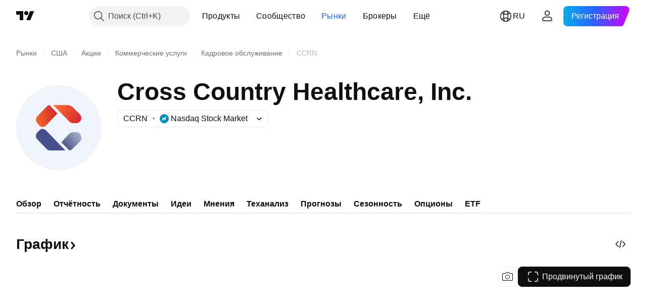

--- FILE ---
content_type: text/html; charset=utf-8
request_url: https://ru.tradingview.com/symbols/NASDAQ-CCRN/
body_size: 73107
content:

<!DOCTYPE html>
<html lang="ru" dir="ltr" class="is-not-authenticated is-not-pro  theme-light"
 data-theme="light">
<head><meta charset="utf-8" />
<meta name="viewport" content="width=device-width, initial-scale=1.0, maximum-scale=1.0, minimum-scale=1.0, user-scalable=no">	<script nonce="YVJQRrKgsBa55CE2cNfu/g==">window.initData = {};</script><title>Акции CCRN — цена и графики (NASDAQ:CCRN) — TradingView</title>
<!-- { block promo_footer_css_bundle } -->
		<!-- { render_css_bundle('promo_footer') } -->
		<link crossorigin="anonymous" href="https://static.tradingview.com/static/bundles/15992.6ab8fddbbeec572ad16b.css" rel="stylesheet" type="text/css"/>
	<!-- { endblock promo_footer_css_bundle } -->

	<!-- { block personal_css_bundle } -->

			<!-- render_css_bundle('category_base') -->
			<!-- render_css_bundle('category') -->

			<link crossorigin="anonymous" href="https://static.tradingview.com/static/bundles/7204.bd4a617f902d8e4336d7.css" rel="stylesheet" type="text/css"/>
<link crossorigin="anonymous" href="https://static.tradingview.com/static/bundles/77196.1ee43ed7cda5d814dba7.css" rel="stylesheet" type="text/css"/>
<link crossorigin="anonymous" href="https://static.tradingview.com/static/bundles/12874.2243f526973e835a8777.css" rel="stylesheet" type="text/css"/>
<link crossorigin="anonymous" href="https://static.tradingview.com/static/bundles/20541.ffebbd5b14e162a70fac.css" rel="stylesheet" type="text/css"/>
<link crossorigin="anonymous" href="https://static.tradingview.com/static/bundles/22691.df517de208b59f042c3b.css" rel="stylesheet" type="text/css"/>
<link crossorigin="anonymous" href="https://static.tradingview.com/static/bundles/72834.146c7925be9f43c9c767.css" rel="stylesheet" type="text/css"/>
<link crossorigin="anonymous" href="https://static.tradingview.com/static/bundles/6656.0e277b504c24d73f6420.css" rel="stylesheet" type="text/css"/>
<link crossorigin="anonymous" href="https://static.tradingview.com/static/bundles/97406.a24aa84d5466dfc219e3.css" rel="stylesheet" type="text/css"/>
<link crossorigin="anonymous" href="https://static.tradingview.com/static/bundles/51307.bb4e309d13e8ea654e19.css" rel="stylesheet" type="text/css"/>
<link crossorigin="anonymous" href="https://static.tradingview.com/static/bundles/62560.c8a32e4a427c0c57131c.css" rel="stylesheet" type="text/css"/>
<link crossorigin="anonymous" href="https://static.tradingview.com/static/bundles/4857.2a0b835c9459f5e8f334.css" rel="stylesheet" type="text/css"/>
<link crossorigin="anonymous" href="https://static.tradingview.com/static/bundles/60733.515b38c2fad56295e0d7.css" rel="stylesheet" type="text/css"/>
<link crossorigin="anonymous" href="https://static.tradingview.com/static/bundles/94584.053cede951b9d64dea44.css" rel="stylesheet" type="text/css"/>
<link crossorigin="anonymous" href="https://static.tradingview.com/static/bundles/52294.8c6373aa92664b86de9e.css" rel="stylesheet" type="text/css"/>
<link crossorigin="anonymous" href="https://static.tradingview.com/static/bundles/56167.a33c76f5549cc7102e61.css" rel="stylesheet" type="text/css"/>
<link crossorigin="anonymous" href="https://static.tradingview.com/static/bundles/72373.cdd20397318c8a54ee02.css" rel="stylesheet" type="text/css"/>
<link crossorigin="anonymous" href="https://static.tradingview.com/static/bundles/68820.b0c44555783cdd4786b8.css" rel="stylesheet" type="text/css"/>
<link crossorigin="anonymous" href="https://static.tradingview.com/static/bundles/39394.1f12e32e6d4c4b83fe10.css" rel="stylesheet" type="text/css"/>
<link crossorigin="anonymous" href="https://static.tradingview.com/static/bundles/28562.e29096bd778450adbd58.css" rel="stylesheet" type="text/css"/>
<link crossorigin="anonymous" href="https://static.tradingview.com/static/bundles/30331.cec6b9b458e103483d37.css" rel="stylesheet" type="text/css"/>
<link crossorigin="anonymous" href="https://static.tradingview.com/static/bundles/45207.4c0489c8756499c78a5e.css" rel="stylesheet" type="text/css"/>
<link crossorigin="anonymous" href="https://static.tradingview.com/static/bundles/5347.66e97921f2de4965604d.css" rel="stylesheet" type="text/css"/>
<link crossorigin="anonymous" href="https://static.tradingview.com/static/bundles/90145.8b74b8d86218eec14871.css" rel="stylesheet" type="text/css"/>
<link crossorigin="anonymous" href="https://static.tradingview.com/static/bundles/59334.4a832facb7e57c5e13f3.css" rel="stylesheet" type="text/css"/>
<link crossorigin="anonymous" href="https://static.tradingview.com/static/bundles/91361.140a08c3b11237f684ec.css" rel="stylesheet" type="text/css"/>
<link crossorigin="anonymous" href="https://static.tradingview.com/static/bundles/3691.a607e1947cc1d6442aef.css" rel="stylesheet" type="text/css"/>
<link crossorigin="anonymous" href="https://static.tradingview.com/static/bundles/79248.b085e41549ac76222ff0.css" rel="stylesheet" type="text/css"/>
<link crossorigin="anonymous" href="https://static.tradingview.com/static/bundles/17675.7322b9d581c3bd767a8f.css" rel="stylesheet" type="text/css"/>
<link crossorigin="anonymous" href="https://static.tradingview.com/static/bundles/48507.c2b4312adc616522c96a.css" rel="stylesheet" type="text/css"/>
<link crossorigin="anonymous" href="https://static.tradingview.com/static/bundles/52255.d675e248456677875a71.css" rel="stylesheet" type="text/css"/>
			<link crossorigin="anonymous" href="https://static.tradingview.com/static/bundles/95626.0b382ed55589e98e3418.css" rel="stylesheet" type="text/css"/>
<link crossorigin="anonymous" href="https://static.tradingview.com/static/bundles/88356.2020d73e26d49ab4f152.css" rel="stylesheet" type="text/css"/>
<link crossorigin="anonymous" href="https://static.tradingview.com/static/bundles/78820.3dc3168a8005e8c156fe.css" rel="stylesheet" type="text/css"/>
<link crossorigin="anonymous" href="https://static.tradingview.com/static/bundles/30608.1b5e0eb056a8145e2004.css" rel="stylesheet" type="text/css"/>
<link crossorigin="anonymous" href="https://static.tradingview.com/static/bundles/34700.362fa6a7ab1f3e3b06c4.css" rel="stylesheet" type="text/css"/>
<link crossorigin="anonymous" href="https://static.tradingview.com/static/bundles/17644.53a8a16a13c65b9ef1b6.css" rel="stylesheet" type="text/css"/>
<link crossorigin="anonymous" href="https://static.tradingview.com/static/bundles/22969.c32eeb1152afcd97b12e.css" rel="stylesheet" type="text/css"/>
<link crossorigin="anonymous" href="https://static.tradingview.com/static/bundles/66585.993b8d26d6975f2fa6c1.css" rel="stylesheet" type="text/css"/>
<link crossorigin="anonymous" href="https://static.tradingview.com/static/bundles/3004.893e8493ede47fdc9e97.css" rel="stylesheet" type="text/css"/>
<link crossorigin="anonymous" href="https://static.tradingview.com/static/bundles/78828.5bb76f10a0f822cc9f89.css" rel="stylesheet" type="text/css"/>
<link crossorigin="anonymous" href="https://static.tradingview.com/static/bundles/19465.d28d32a9cf4c8b2ae874.css" rel="stylesheet" type="text/css"/>
<link crossorigin="anonymous" href="https://static.tradingview.com/static/bundles/17708.76b53d849e04d07888c5.css" rel="stylesheet" type="text/css"/>
<link crossorigin="anonymous" href="https://static.tradingview.com/static/bundles/5193.e52e20403800cce198b0.css" rel="stylesheet" type="text/css"/>
<link crossorigin="anonymous" href="https://static.tradingview.com/static/bundles/51029.52bf22cf20129e43d305.css" rel="stylesheet" type="text/css"/>
<link crossorigin="anonymous" href="https://static.tradingview.com/static/bundles/72543.fd9c7fdf81b96fb22c7d.css" rel="stylesheet" type="text/css"/>
<link crossorigin="anonymous" href="https://static.tradingview.com/static/bundles/15127.08755d09afb2811cc922.css" rel="stylesheet" type="text/css"/>
<link crossorigin="anonymous" href="https://static.tradingview.com/static/bundles/23170.71338597533300e65499.css" rel="stylesheet" type="text/css"/>
<link crossorigin="anonymous" href="https://static.tradingview.com/static/bundles/41651.62c62b9357725600bfe8.css" rel="stylesheet" type="text/css"/>
<link crossorigin="anonymous" href="https://static.tradingview.com/static/bundles/5084.763f13567f3804bdb577.css" rel="stylesheet" type="text/css"/>
<link crossorigin="anonymous" href="https://static.tradingview.com/static/bundles/90002.75eb65f977c84b868ee3.css" rel="stylesheet" type="text/css"/>

			<!-- categories/base additional_css_bundles -->
				<!-- render_css_bundle(symbol_category_page_tab_overview) -->
				<link crossorigin="anonymous" href="https://static.tradingview.com/static/bundles/26184.a8e87c60a250a6212b03.css" rel="stylesheet" type="text/css"/>
<link crossorigin="anonymous" href="https://static.tradingview.com/static/bundles/62419.12891bfbb287744d3a89.css" rel="stylesheet" type="text/css"/>
<link crossorigin="anonymous" href="https://static.tradingview.com/static/bundles/32078.4dd8f716b361ea76fac9.css" rel="stylesheet" type="text/css"/>
<link crossorigin="anonymous" href="https://static.tradingview.com/static/bundles/50370.a1a91e4e3b8d4d56af6a.css" rel="stylesheet" type="text/css"/>
<link crossorigin="anonymous" href="https://static.tradingview.com/static/bundles/29903.89b41c884d5213432809.css" rel="stylesheet" type="text/css"/>
<link crossorigin="anonymous" href="https://static.tradingview.com/static/bundles/24840.08865a24cd22e705a127.css" rel="stylesheet" type="text/css"/>
<link crossorigin="anonymous" href="https://static.tradingview.com/static/bundles/84509.b78aa0f889805782a114.css" rel="stylesheet" type="text/css"/>
<link crossorigin="anonymous" href="https://static.tradingview.com/static/bundles/68650.e664998b1025f8944a19.css" rel="stylesheet" type="text/css"/>
<link crossorigin="anonymous" href="https://static.tradingview.com/static/bundles/62156.ce7b2959f31f83034b45.css" rel="stylesheet" type="text/css"/>
<link crossorigin="anonymous" href="https://static.tradingview.com/static/bundles/87828.b5acda22a891bd0b8b78.css" rel="stylesheet" type="text/css"/>
<link crossorigin="anonymous" href="https://static.tradingview.com/static/bundles/81350.86c68c4067216e42a0f1.css" rel="stylesheet" type="text/css"/>
<link crossorigin="anonymous" href="https://static.tradingview.com/static/bundles/18013.0655ac40c6882bf9e438.css" rel="stylesheet" type="text/css"/>
<link crossorigin="anonymous" href="https://static.tradingview.com/static/bundles/54123.b37eaf239cea1a4a4b98.css" rel="stylesheet" type="text/css"/>
<link crossorigin="anonymous" href="https://static.tradingview.com/static/bundles/3406.24a50d99637b4e3bf9e7.css" rel="stylesheet" type="text/css"/>
<link crossorigin="anonymous" href="https://static.tradingview.com/static/bundles/14544.83eca2c4704f4649b7a3.css" rel="stylesheet" type="text/css"/>
<link crossorigin="anonymous" href="https://static.tradingview.com/static/bundles/67877.2fb5f6f3eb739c16078d.css" rel="stylesheet" type="text/css"/>
<link crossorigin="anonymous" href="https://static.tradingview.com/static/bundles/11285.2ad4e54f72ca1dbe5a12.css" rel="stylesheet" type="text/css"/>
<link crossorigin="anonymous" href="https://static.tradingview.com/static/bundles/62882.bb7416e25ce047652be6.css" rel="stylesheet" type="text/css"/>
<link crossorigin="anonymous" href="https://static.tradingview.com/static/bundles/70835.249d27fbf7cfdf5dfd83.css" rel="stylesheet" type="text/css"/>
<link crossorigin="anonymous" href="https://static.tradingview.com/static/bundles/14896.f1db42b7b1545ca43c36.css" rel="stylesheet" type="text/css"/>
<link crossorigin="anonymous" href="https://static.tradingview.com/static/bundles/98703.a2b02fc165a1c32d442e.css" rel="stylesheet" type="text/css"/>
<link crossorigin="anonymous" href="https://static.tradingview.com/static/bundles/64463.906b5d47d47e4a2fad7b.css" rel="stylesheet" type="text/css"/>
<link crossorigin="anonymous" href="https://static.tradingview.com/static/bundles/50846.d982930faa25ed8f82f1.css" rel="stylesheet" type="text/css"/>
<link crossorigin="anonymous" href="https://static.tradingview.com/static/bundles/37419.ec2a6e8f9fa5f15cee76.css" rel="stylesheet" type="text/css"/>
<link crossorigin="anonymous" href="https://static.tradingview.com/static/bundles/86211.013ee7a196ef8a0d50da.css" rel="stylesheet" type="text/css"/>
<link crossorigin="anonymous" href="https://static.tradingview.com/static/bundles/20785.ff4d1676910a77c024eb.css" rel="stylesheet" type="text/css"/>
<link crossorigin="anonymous" href="https://static.tradingview.com/static/bundles/66504.f8f03e09b6c9491b680b.css" rel="stylesheet" type="text/css"/>
<link crossorigin="anonymous" href="https://static.tradingview.com/static/bundles/87536.9aaa50126d0c6d7ca110.css" rel="stylesheet" type="text/css"/>
<link crossorigin="anonymous" href="https://static.tradingview.com/static/bundles/90769.f5f264bb4298497c0f97.css" rel="stylesheet" type="text/css"/>
<link crossorigin="anonymous" href="https://static.tradingview.com/static/bundles/90639.7dd9df5592fa3bfd0827.css" rel="stylesheet" type="text/css"/>
<link crossorigin="anonymous" href="https://static.tradingview.com/static/bundles/35711.3a98d63a62949fc7e626.css" rel="stylesheet" type="text/css"/>
<link crossorigin="anonymous" href="https://static.tradingview.com/static/bundles/86623.f8fd2683876492fac869.css" rel="stylesheet" type="text/css"/>
<link crossorigin="anonymous" href="https://static.tradingview.com/static/bundles/21147.6122e09918a5a9f096f9.css" rel="stylesheet" type="text/css"/>
<link crossorigin="anonymous" href="https://static.tradingview.com/static/bundles/85624.4fbbc0eda1071fb9ab6a.css" rel="stylesheet" type="text/css"/>
<link crossorigin="anonymous" href="https://static.tradingview.com/static/bundles/75290.538b44b2f92101ea939c.css" rel="stylesheet" type="text/css"/>
<link crossorigin="anonymous" href="https://static.tradingview.com/static/bundles/79780.84d89360ede6a350ded3.css" rel="stylesheet" type="text/css"/>
<link crossorigin="anonymous" href="https://static.tradingview.com/static/bundles/50694.e8c29c22063c80408cca.css" rel="stylesheet" type="text/css"/>
<link crossorigin="anonymous" href="https://static.tradingview.com/static/bundles/10930.1ae4e60f075fe195a03e.css" rel="stylesheet" type="text/css"/>
<link crossorigin="anonymous" href="https://static.tradingview.com/static/bundles/20710.25734f0c91633f24d1d7.css" rel="stylesheet" type="text/css"/>
<link crossorigin="anonymous" href="https://static.tradingview.com/static/bundles/41215.c1d75d260a744bcb31f6.css" rel="stylesheet" type="text/css"/>
<link crossorigin="anonymous" href="https://static.tradingview.com/static/bundles/83580.fdc9454547343089f3c6.css" rel="stylesheet" type="text/css"/>
<link crossorigin="anonymous" href="https://static.tradingview.com/static/bundles/49560.78f7c9a7761d9f4a6f41.css" rel="stylesheet" type="text/css"/>
<link crossorigin="anonymous" href="https://static.tradingview.com/static/bundles/92346.cfd020c28c1ce7d39186.css" rel="stylesheet" type="text/css"/>
<link crossorigin="anonymous" href="https://static.tradingview.com/static/bundles/20789.ab5c2b3cb921527e4170.css" rel="stylesheet" type="text/css"/>
<link crossorigin="anonymous" href="https://static.tradingview.com/static/bundles/68601.b92b709c3f2198c9208e.css" rel="stylesheet" type="text/css"/>
<link crossorigin="anonymous" href="https://static.tradingview.com/static/bundles/29592.6154c4943032cbc1f19b.css" rel="stylesheet" type="text/css"/>
<link crossorigin="anonymous" href="https://static.tradingview.com/static/bundles/87250.0d657dfde18805342544.css" rel="stylesheet" type="text/css"/>
<link crossorigin="anonymous" href="https://static.tradingview.com/static/bundles/76780.54dd3a6396f77a36914a.css" rel="stylesheet" type="text/css"/>
<link crossorigin="anonymous" href="https://static.tradingview.com/static/bundles/48872.1b4893b23f9dedf57c6b.css" rel="stylesheet" type="text/css"/>
<link crossorigin="anonymous" href="https://static.tradingview.com/static/bundles/69331.ffddeb442dc6f8a08434.css" rel="stylesheet" type="text/css"/>
<link crossorigin="anonymous" href="https://static.tradingview.com/static/bundles/20683.6e4b238c48ae896d5904.css" rel="stylesheet" type="text/css"/>
<link crossorigin="anonymous" href="https://static.tradingview.com/static/bundles/18138.0702cc8b2c15b3b0fc80.css" rel="stylesheet" type="text/css"/>
<link crossorigin="anonymous" href="https://static.tradingview.com/static/bundles/12936.720acb408c0264375d61.css" rel="stylesheet" type="text/css"/>
<link crossorigin="anonymous" href="https://static.tradingview.com/static/bundles/64083.f836de9d5fc0158965ed.css" rel="stylesheet" type="text/css"/>
<link crossorigin="anonymous" href="https://static.tradingview.com/static/bundles/39537.950ebe684b0ab9261cbc.css" rel="stylesheet" type="text/css"/>
<link crossorigin="anonymous" href="https://static.tradingview.com/static/bundles/64416.db3df9eaf27fef831994.css" rel="stylesheet" type="text/css"/>
<link crossorigin="anonymous" href="https://static.tradingview.com/static/bundles/10810.a2c5ef94acd1f7dbcec3.css" rel="stylesheet" type="text/css"/>
<link crossorigin="anonymous" href="https://static.tradingview.com/static/bundles/88541.3aa9b207910d1acfd2b4.css" rel="stylesheet" type="text/css"/>
<link crossorigin="anonymous" href="https://static.tradingview.com/static/bundles/41335.ca1f0de98bdf5fd6c1ad.css" rel="stylesheet" type="text/css"/>
<link crossorigin="anonymous" href="https://static.tradingview.com/static/bundles/51423.39232a45717797cd17f1.css" rel="stylesheet" type="text/css"/>
<link crossorigin="anonymous" href="https://static.tradingview.com/static/bundles/50340.5bb9da7bd883e9b7ffe0.css" rel="stylesheet" type="text/css"/>
<link crossorigin="anonymous" href="https://static.tradingview.com/static/bundles/73391.16e880c198687ed6e94f.css" rel="stylesheet" type="text/css"/>
<link crossorigin="anonymous" href="https://static.tradingview.com/static/bundles/32399.e845531d8d9162d05ccf.css" rel="stylesheet" type="text/css"/>
<link crossorigin="anonymous" href="https://static.tradingview.com/static/bundles/68401.01ed3de30b8417f393ff.css" rel="stylesheet" type="text/css"/>
<link crossorigin="anonymous" href="https://static.tradingview.com/static/bundles/21997.728ba55a5aaf81b429bd.css" rel="stylesheet" type="text/css"/>
<link crossorigin="anonymous" href="https://static.tradingview.com/static/bundles/58983.84938a3269245d00da8f.css" rel="stylesheet" type="text/css"/>
<link crossorigin="anonymous" href="https://static.tradingview.com/static/bundles/62082.2f538b63a0dae43a1498.css" rel="stylesheet" type="text/css"/>
<link crossorigin="anonymous" href="https://static.tradingview.com/static/bundles/44337.d9c445f671d01a5a353c.css" rel="stylesheet" type="text/css"/>
<link crossorigin="anonymous" href="https://static.tradingview.com/static/bundles/94922.bb37750083b3bd30bad0.css" rel="stylesheet" type="text/css"/>
<link crossorigin="anonymous" href="https://static.tradingview.com/static/bundles/17930.7b9420b39ed805a86ca9.css" rel="stylesheet" type="text/css"/>
<link crossorigin="anonymous" href="https://static.tradingview.com/static/bundles/30201.0b88dc48ccd54f3d34b3.css" rel="stylesheet" type="text/css"/>
<link crossorigin="anonymous" href="https://static.tradingview.com/static/bundles/47859.6bcb6b23140a9c36984c.css" rel="stylesheet" type="text/css"/>
<link crossorigin="anonymous" href="https://static.tradingview.com/static/bundles/23219.12a53a8ea2d852d86d03.css" rel="stylesheet" type="text/css"/>
<link crossorigin="anonymous" href="https://static.tradingview.com/static/bundles/47854.f40ae4ba01b0fd3e8701.css" rel="stylesheet" type="text/css"/>
<link crossorigin="anonymous" href="https://static.tradingview.com/static/bundles/82285.63149d8ce8507412536c.css" rel="stylesheet" type="text/css"/>
<link crossorigin="anonymous" href="https://static.tradingview.com/static/bundles/34383.63163c9cbb7c75e4d9e2.css" rel="stylesheet" type="text/css"/>
<link crossorigin="anonymous" href="https://static.tradingview.com/static/bundles/29142.6cef04f430874ea6ab4d.css" rel="stylesheet" type="text/css"/>
<link crossorigin="anonymous" href="https://static.tradingview.com/static/bundles/32659.d0ba0016a2225fb3ab18.css" rel="stylesheet" type="text/css"/>
<link crossorigin="anonymous" href="https://static.tradingview.com/static/bundles/11184.c715ab0a81794a4ab238.css" rel="stylesheet" type="text/css"/>
<link crossorigin="anonymous" href="https://static.tradingview.com/static/bundles/48357.cf6c7cdbbfbde9129dd7.css" rel="stylesheet" type="text/css"/>
<link crossorigin="anonymous" href="https://static.tradingview.com/static/bundles/62517.3aa2a1abf28b4b3199b4.css" rel="stylesheet" type="text/css"/>
<link crossorigin="anonymous" href="https://static.tradingview.com/static/bundles/91493.36bdab8ab2bf8b84c473.css" rel="stylesheet" type="text/css"/>
<link crossorigin="anonymous" href="https://static.tradingview.com/static/bundles/3333.7c1beb539fd09a9acd52.css" rel="stylesheet" type="text/css"/>
<link crossorigin="anonymous" href="https://static.tradingview.com/static/bundles/17314.79b155bcc8f2cb68537a.css" rel="stylesheet" type="text/css"/>
<link crossorigin="anonymous" href="https://static.tradingview.com/static/bundles/61089.386cd2415892cde7ab22.css" rel="stylesheet" type="text/css"/>
<link crossorigin="anonymous" href="https://static.tradingview.com/static/bundles/51972.7b889ac60118467f01a4.css" rel="stylesheet" type="text/css"/>
<link crossorigin="anonymous" href="https://static.tradingview.com/static/bundles/96836.508d654834f0d41098de.css" rel="stylesheet" type="text/css"/>
<link crossorigin="anonymous" href="https://static.tradingview.com/static/bundles/60837.acc938c98a8a92f1a5f6.css" rel="stylesheet" type="text/css"/>
<link crossorigin="anonymous" href="https://static.tradingview.com/static/bundles/58108.80c618a3fa2b20420af6.css" rel="stylesheet" type="text/css"/>
<link crossorigin="anonymous" href="https://static.tradingview.com/static/bundles/20188.1901624855aa8d392e99.css" rel="stylesheet" type="text/css"/>
<link crossorigin="anonymous" href="https://static.tradingview.com/static/bundles/94980.2c972bc3fed7a351ab51.css" rel="stylesheet" type="text/css"/>
<link crossorigin="anonymous" href="https://static.tradingview.com/static/bundles/86847.c60c750d4761456949bf.css" rel="stylesheet" type="text/css"/>
<link crossorigin="anonymous" href="https://static.tradingview.com/static/bundles/43463.e50e1d19c7ff11224c77.css" rel="stylesheet" type="text/css"/>
<link crossorigin="anonymous" href="https://static.tradingview.com/static/bundles/45354.dfac20425a447c1e6a26.css" rel="stylesheet" type="text/css"/>
<link crossorigin="anonymous" href="https://static.tradingview.com/static/bundles/77214.dd5dee0470d132e05af6.css" rel="stylesheet" type="text/css"/>
<link crossorigin="anonymous" href="https://static.tradingview.com/static/bundles/81390.3f43b947dd4ae8f7a563.css" rel="stylesheet" type="text/css"/>
<link crossorigin="anonymous" href="https://static.tradingview.com/static/bundles/82128.5807bc9fc48e4dbead4c.css" rel="stylesheet" type="text/css"/>
<link crossorigin="anonymous" href="https://static.tradingview.com/static/bundles/88119.8df368832bdb07890c87.css" rel="stylesheet" type="text/css"/>
<link crossorigin="anonymous" href="https://static.tradingview.com/static/bundles/13317.721c031d9a346e88b418.css" rel="stylesheet" type="text/css"/>
<link crossorigin="anonymous" href="https://static.tradingview.com/static/bundles/48366.025bed6388dffee20444.css" rel="stylesheet" type="text/css"/>
			<!-- / categories/base additional_css_bundles -->

	<!-- { endblock personal_css_bundle } -->

	<!-- { block extra_styles } -->
	<!-- { endblock extra_styles } --><script nonce="YVJQRrKgsBa55CE2cNfu/g==">
	window.locale = 'ru';
	window.language = 'ru';
</script>
	<!-- { block promo_footer_js_bundle } -->
		<!-- { render_js_bundle('promo_footer') } -->
		<link crossorigin="anonymous" href="https://static.tradingview.com/static/bundles/ru.4786.a618592c61ccf653aaab.js" rel="preload" as="script"/>
<link crossorigin="anonymous" href="https://static.tradingview.com/static/bundles/25096.8041f8d54d0af06b1dc2.js" rel="preload" as="script"/>
<link crossorigin="anonymous" href="https://static.tradingview.com/static/bundles/promo_footer.ad4cc06e168361f60581.js" rel="preload" as="script"/><script crossorigin="anonymous" src="https://static.tradingview.com/static/bundles/ru.4786.a618592c61ccf653aaab.js" defer></script>
<script crossorigin="anonymous" src="https://static.tradingview.com/static/bundles/25096.8041f8d54d0af06b1dc2.js" defer></script>
<script crossorigin="anonymous" src="https://static.tradingview.com/static/bundles/promo_footer.ad4cc06e168361f60581.js" defer></script>
	<!-- { endblock promo_footer_js_bundle } -->

	<!-- { block personal_js_bundle } -->
<!-- render_js_bundle('category_base') -->
			<!-- render_js_bundle('category') -->

			<link crossorigin="anonymous" href="https://static.tradingview.com/static/bundles/runtime.999f532f57e5e78afa9d.js" rel="preload" as="script"/>
<link crossorigin="anonymous" href="https://static.tradingview.com/static/bundles/ru.68425.0f6ffd7e21809de2eca3.js" rel="preload" as="script"/>
<link crossorigin="anonymous" href="https://static.tradingview.com/static/bundles/32227.d826c45d2d27f2ff4314.js" rel="preload" as="script"/>
<link crossorigin="anonymous" href="https://static.tradingview.com/static/bundles/77507.fb006c0c7a02051cf5cd.js" rel="preload" as="script"/>
<link crossorigin="anonymous" href="https://static.tradingview.com/static/bundles/22665.48cd37ebd902e7c711e1.js" rel="preload" as="script"/>
<link crossorigin="anonymous" href="https://static.tradingview.com/static/bundles/12886.7be7542f140baf734d79.js" rel="preload" as="script"/>
<link crossorigin="anonymous" href="https://static.tradingview.com/static/bundles/22023.035d84389dc598280aca.js" rel="preload" as="script"/>
<link crossorigin="anonymous" href="https://static.tradingview.com/static/bundles/2373.7f1c5f402e07b6f9d0b4.js" rel="preload" as="script"/>
<link crossorigin="anonymous" href="https://static.tradingview.com/static/bundles/62134.57ec9cb3f1548c6e710a.js" rel="preload" as="script"/>
<link crossorigin="anonymous" href="https://static.tradingview.com/static/bundles/8875.0da40c2dfdf4c802056a.js" rel="preload" as="script"/>
<link crossorigin="anonymous" href="https://static.tradingview.com/static/bundles/68134.706c0e4867c1808f27cb.js" rel="preload" as="script"/>
<link crossorigin="anonymous" href="https://static.tradingview.com/static/bundles/93243.d16dcf8fc50e14d67819.js" rel="preload" as="script"/>
<link crossorigin="anonymous" href="https://static.tradingview.com/static/bundles/42118.76535f24c5bbdefbe8b4.js" rel="preload" as="script"/>
<link crossorigin="anonymous" href="https://static.tradingview.com/static/bundles/32378.b87f7c1aed020f9c3427.js" rel="preload" as="script"/>
<link crossorigin="anonymous" href="https://static.tradingview.com/static/bundles/72378.3b3a6479c619d9dc301d.js" rel="preload" as="script"/>
<link crossorigin="anonymous" href="https://static.tradingview.com/static/bundles/23298.0b1a2a8df7ae6c4f9aff.js" rel="preload" as="script"/>
<link crossorigin="anonymous" href="https://static.tradingview.com/static/bundles/91834.1873c9cc3a3f3bf71ad2.js" rel="preload" as="script"/>
<link crossorigin="anonymous" href="https://static.tradingview.com/static/bundles/89095.1b50ff2342a87b4ce449.js" rel="preload" as="script"/>
<link crossorigin="anonymous" href="https://static.tradingview.com/static/bundles/70241.31f2e79ff43b8502ab4c.js" rel="preload" as="script"/>
<link crossorigin="anonymous" href="https://static.tradingview.com/static/bundles/category_base.be35f6fe75d3d060ccdf.js" rel="preload" as="script"/><script crossorigin="anonymous" src="https://static.tradingview.com/static/bundles/runtime.999f532f57e5e78afa9d.js" defer></script>
<script crossorigin="anonymous" src="https://static.tradingview.com/static/bundles/ru.68425.0f6ffd7e21809de2eca3.js" defer></script>
<script crossorigin="anonymous" src="https://static.tradingview.com/static/bundles/32227.d826c45d2d27f2ff4314.js" defer></script>
<script crossorigin="anonymous" src="https://static.tradingview.com/static/bundles/77507.fb006c0c7a02051cf5cd.js" defer></script>
<script crossorigin="anonymous" src="https://static.tradingview.com/static/bundles/22665.48cd37ebd902e7c711e1.js" defer></script>
<script crossorigin="anonymous" src="https://static.tradingview.com/static/bundles/12886.7be7542f140baf734d79.js" defer></script>
<script crossorigin="anonymous" src="https://static.tradingview.com/static/bundles/22023.035d84389dc598280aca.js" defer></script>
<script crossorigin="anonymous" src="https://static.tradingview.com/static/bundles/2373.7f1c5f402e07b6f9d0b4.js" defer></script>
<script crossorigin="anonymous" src="https://static.tradingview.com/static/bundles/62134.57ec9cb3f1548c6e710a.js" defer></script>
<script crossorigin="anonymous" src="https://static.tradingview.com/static/bundles/8875.0da40c2dfdf4c802056a.js" defer></script>
<script crossorigin="anonymous" src="https://static.tradingview.com/static/bundles/68134.706c0e4867c1808f27cb.js" defer></script>
<script crossorigin="anonymous" src="https://static.tradingview.com/static/bundles/93243.d16dcf8fc50e14d67819.js" defer></script>
<script crossorigin="anonymous" src="https://static.tradingview.com/static/bundles/42118.76535f24c5bbdefbe8b4.js" defer></script>
<script crossorigin="anonymous" src="https://static.tradingview.com/static/bundles/32378.b87f7c1aed020f9c3427.js" defer></script>
<script crossorigin="anonymous" src="https://static.tradingview.com/static/bundles/72378.3b3a6479c619d9dc301d.js" defer></script>
<script crossorigin="anonymous" src="https://static.tradingview.com/static/bundles/23298.0b1a2a8df7ae6c4f9aff.js" defer></script>
<script crossorigin="anonymous" src="https://static.tradingview.com/static/bundles/91834.1873c9cc3a3f3bf71ad2.js" defer></script>
<script crossorigin="anonymous" src="https://static.tradingview.com/static/bundles/89095.1b50ff2342a87b4ce449.js" defer></script>
<script crossorigin="anonymous" src="https://static.tradingview.com/static/bundles/70241.31f2e79ff43b8502ab4c.js" defer></script>
<script crossorigin="anonymous" src="https://static.tradingview.com/static/bundles/category_base.be35f6fe75d3d060ccdf.js" defer></script>
			<link crossorigin="anonymous" href="https://static.tradingview.com/static/bundles/ru.22589.11c41dbeaa9440298940.js" rel="preload" as="script"/>
<link crossorigin="anonymous" href="https://static.tradingview.com/static/bundles/84434.120d06989366c97d852e.js" rel="preload" as="script"/>
<link crossorigin="anonymous" href="https://static.tradingview.com/static/bundles/16708.d940246e30b75a30ea1a.js" rel="preload" as="script"/>
<link crossorigin="anonymous" href="https://static.tradingview.com/static/bundles/98777.b0d6b6f1842467663bf5.js" rel="preload" as="script"/>
<link crossorigin="anonymous" href="https://static.tradingview.com/static/bundles/4570.7df04ff726ec9de10a0f.js" rel="preload" as="script"/>
<link crossorigin="anonymous" href="https://static.tradingview.com/static/bundles/24377.3bc2e021db733b51d5d1.js" rel="preload" as="script"/>
<link crossorigin="anonymous" href="https://static.tradingview.com/static/bundles/44199.3dbc4d801452c6cddeb7.js" rel="preload" as="script"/>
<link crossorigin="anonymous" href="https://static.tradingview.com/static/bundles/77348.bd9cdbb17234f11d109f.js" rel="preload" as="script"/>
<link crossorigin="anonymous" href="https://static.tradingview.com/static/bundles/8721.9b0f32f0e7525003e53d.js" rel="preload" as="script"/>
<link crossorigin="anonymous" href="https://static.tradingview.com/static/bundles/54688.525016de76035aa87841.js" rel="preload" as="script"/>
<link crossorigin="anonymous" href="https://static.tradingview.com/static/bundles/81967.9ac06e70ce376693219c.js" rel="preload" as="script"/>
<link crossorigin="anonymous" href="https://static.tradingview.com/static/bundles/36921.7f2eff513ff3c4092e92.js" rel="preload" as="script"/>
<link crossorigin="anonymous" href="https://static.tradingview.com/static/bundles/category.952f752e8b9ea3e01f49.js" rel="preload" as="script"/><script crossorigin="anonymous" src="https://static.tradingview.com/static/bundles/ru.22589.11c41dbeaa9440298940.js" defer></script>
<script crossorigin="anonymous" src="https://static.tradingview.com/static/bundles/84434.120d06989366c97d852e.js" defer></script>
<script crossorigin="anonymous" src="https://static.tradingview.com/static/bundles/16708.d940246e30b75a30ea1a.js" defer></script>
<script crossorigin="anonymous" src="https://static.tradingview.com/static/bundles/98777.b0d6b6f1842467663bf5.js" defer></script>
<script crossorigin="anonymous" src="https://static.tradingview.com/static/bundles/4570.7df04ff726ec9de10a0f.js" defer></script>
<script crossorigin="anonymous" src="https://static.tradingview.com/static/bundles/24377.3bc2e021db733b51d5d1.js" defer></script>
<script crossorigin="anonymous" src="https://static.tradingview.com/static/bundles/44199.3dbc4d801452c6cddeb7.js" defer></script>
<script crossorigin="anonymous" src="https://static.tradingview.com/static/bundles/77348.bd9cdbb17234f11d109f.js" defer></script>
<script crossorigin="anonymous" src="https://static.tradingview.com/static/bundles/8721.9b0f32f0e7525003e53d.js" defer></script>
<script crossorigin="anonymous" src="https://static.tradingview.com/static/bundles/54688.525016de76035aa87841.js" defer></script>
<script crossorigin="anonymous" src="https://static.tradingview.com/static/bundles/81967.9ac06e70ce376693219c.js" defer></script>
<script crossorigin="anonymous" src="https://static.tradingview.com/static/bundles/36921.7f2eff513ff3c4092e92.js" defer></script>
<script crossorigin="anonymous" src="https://static.tradingview.com/static/bundles/category.952f752e8b9ea3e01f49.js" defer></script>	<!-- { endblock personal_js_bundle } -->

	<!-- { block additional_js_bundle } -->
<!-- categories/base additional_js_bundles -->				<!-- render_js_bundle(symbol_category_page_tab_overview) -->
				<link crossorigin="anonymous" href="https://static.tradingview.com/static/bundles/ru.74401.8ac5c3e9d5ea5c0ba0cf.js" rel="preload" as="script"/>
<link crossorigin="anonymous" href="https://static.tradingview.com/static/bundles/ru.92239.72ecd18ef3a7d6c9af4b.js" rel="preload" as="script"/>
<link crossorigin="anonymous" href="https://static.tradingview.com/static/bundles/74570.59f817c013ee3e5541b3.js" rel="preload" as="script"/>
<link crossorigin="anonymous" href="https://static.tradingview.com/static/bundles/39053.a2820cbb9d94ff46101f.js" rel="preload" as="script"/>
<link crossorigin="anonymous" href="https://static.tradingview.com/static/bundles/77978.7cf853c9d929c515176f.js" rel="preload" as="script"/>
<link crossorigin="anonymous" href="https://static.tradingview.com/static/bundles/41494.e6d0c690af6c5ff8ee4c.js" rel="preload" as="script"/>
<link crossorigin="anonymous" href="https://static.tradingview.com/static/bundles/39381.2ea58d3e82f89467cee1.js" rel="preload" as="script"/>
<link crossorigin="anonymous" href="https://static.tradingview.com/static/bundles/69020.dc9dafcb4a70a254f881.js" rel="preload" as="script"/>
<link crossorigin="anonymous" href="https://static.tradingview.com/static/bundles/93647.aef67d7c6e884da6f0ec.js" rel="preload" as="script"/>
<link crossorigin="anonymous" href="https://static.tradingview.com/static/bundles/11387.05ad14c48da050bdf278.js" rel="preload" as="script"/>
<link crossorigin="anonymous" href="https://static.tradingview.com/static/bundles/55623.1b82231878f746466667.js" rel="preload" as="script"/>
<link crossorigin="anonymous" href="https://static.tradingview.com/static/bundles/91922.0738dd350a866edfbdfd.js" rel="preload" as="script"/>
<link crossorigin="anonymous" href="https://static.tradingview.com/static/bundles/53127.940eab1a8e2a2aece1db.js" rel="preload" as="script"/>
<link crossorigin="anonymous" href="https://static.tradingview.com/static/bundles/58677.51b79b7ee527af30a992.js" rel="preload" as="script"/>
<link crossorigin="anonymous" href="https://static.tradingview.com/static/bundles/69873.7b6ffafcad935836b382.js" rel="preload" as="script"/>
<link crossorigin="anonymous" href="https://static.tradingview.com/static/bundles/51865.2d5bb765ec1fd4da8cc1.js" rel="preload" as="script"/>
<link crossorigin="anonymous" href="https://static.tradingview.com/static/bundles/init-symbol-page-tab-overview.bfc81ce6bbcd98630f5b.js" rel="preload" as="script"/>
<link crossorigin="anonymous" href="https://static.tradingview.com/static/bundles/symbol_category_page_tab_overview.0f1be1412e205298c9b6.js" rel="preload" as="script"/><script crossorigin="anonymous" src="https://static.tradingview.com/static/bundles/ru.74401.8ac5c3e9d5ea5c0ba0cf.js" defer></script>
<script crossorigin="anonymous" src="https://static.tradingview.com/static/bundles/ru.92239.72ecd18ef3a7d6c9af4b.js" defer></script>
<script crossorigin="anonymous" src="https://static.tradingview.com/static/bundles/74570.59f817c013ee3e5541b3.js" defer></script>
<script crossorigin="anonymous" src="https://static.tradingview.com/static/bundles/39053.a2820cbb9d94ff46101f.js" defer></script>
<script crossorigin="anonymous" src="https://static.tradingview.com/static/bundles/77978.7cf853c9d929c515176f.js" defer></script>
<script crossorigin="anonymous" src="https://static.tradingview.com/static/bundles/41494.e6d0c690af6c5ff8ee4c.js" defer></script>
<script crossorigin="anonymous" src="https://static.tradingview.com/static/bundles/39381.2ea58d3e82f89467cee1.js" defer></script>
<script crossorigin="anonymous" src="https://static.tradingview.com/static/bundles/69020.dc9dafcb4a70a254f881.js" defer></script>
<script crossorigin="anonymous" src="https://static.tradingview.com/static/bundles/93647.aef67d7c6e884da6f0ec.js" defer></script>
<script crossorigin="anonymous" src="https://static.tradingview.com/static/bundles/11387.05ad14c48da050bdf278.js" defer></script>
<script crossorigin="anonymous" src="https://static.tradingview.com/static/bundles/55623.1b82231878f746466667.js" defer></script>
<script crossorigin="anonymous" src="https://static.tradingview.com/static/bundles/91922.0738dd350a866edfbdfd.js" defer></script>
<script crossorigin="anonymous" src="https://static.tradingview.com/static/bundles/53127.940eab1a8e2a2aece1db.js" defer></script>
<script crossorigin="anonymous" src="https://static.tradingview.com/static/bundles/58677.51b79b7ee527af30a992.js" defer></script>
<script crossorigin="anonymous" src="https://static.tradingview.com/static/bundles/69873.7b6ffafcad935836b382.js" defer></script>
<script crossorigin="anonymous" src="https://static.tradingview.com/static/bundles/51865.2d5bb765ec1fd4da8cc1.js" defer></script>
<script crossorigin="anonymous" src="https://static.tradingview.com/static/bundles/init-symbol-page-tab-overview.bfc81ce6bbcd98630f5b.js" defer></script>
<script crossorigin="anonymous" src="https://static.tradingview.com/static/bundles/symbol_category_page_tab_overview.0f1be1412e205298c9b6.js" defer></script>
			<!-- / categories/base additional_js_bundles -->	<!-- { endblock additional_js_bundle } -->	<script nonce="YVJQRrKgsBa55CE2cNfu/g==">
		window.initData = window.initData || {};
		window.initData.theme = "light";
			(()=>{"use strict";const t=/(?:^|;)\s*theme=(dark|light)(?:;|$)|$/.exec(document.cookie)[1];t&&(document.documentElement.classList.toggle("theme-dark","dark"===t),document.documentElement.classList.toggle("theme-light","light"===t),document.documentElement.dataset.theme=t,window.initData=window.initData||{},window.initData.theme=t)})();
	</script>
	<script nonce="YVJQRrKgsBa55CE2cNfu/g==">
		(()=>{"use strict";"undefined"!=typeof window&&"undefined"!=typeof navigator&&/mac/i.test(navigator.platform)&&document.documentElement.classList.add("mac_os_system")})();
	</script>

	<script nonce="YVJQRrKgsBa55CE2cNfu/g==">var environment = "battle";
		window.WS_HOST_PING_REQUIRED = true;
		window.BUILD_TIME = "2026-01-23T12:34:38";
		window.WEBSOCKET_HOST = "data.tradingview.com";
		window.WEBSOCKET_PRO_HOST = "prodata.tradingview.com";
		window.WEBSOCKET_HOST_FOR_DEEP_BACKTESTING = "history-data.tradingview.com";
		window.WIDGET_HOST = "https://www.tradingview-widget.com";
		window.TradingView = window.TradingView || {};
	</script>

	<link rel="conversions-config" href="https://s3.tradingview.com/conversions_ru.json">
	<link rel="metrics-config" href="https://scanner-backend.tradingview.com/enum/ordered?id=metrics_full_name,metrics&lang=ru&label-product=ytm-metrics-plan.json" crossorigin>

	<script nonce="YVJQRrKgsBa55CE2cNfu/g==">
		(()=>{"use strict";function e(e,t=!1){const{searchParams:n}=new URL(String(location));let s="true"===n.get("mobileapp_new"),o="true"===n.get("mobileapp");if(!t){const e=function(e){const t=e+"=",n=document.cookie.split(";");for(let e=0;e<n.length;e++){let s=n[e];for(;" "===s.charAt(0);)s=s.substring(1,s.length);if(0===s.indexOf(t))return s.substring(t.length,s.length)}return null}("tv_app")||"";s||=["android","android_nps"].includes(e),o||="ios"===e}return!("new"!==e&&"any"!==e||!s)||!("new"===e||!o)}const t="undefined"!=typeof window&&"undefined"!=typeof navigator,n=t&&"ontouchstart"in window,s=(t&&n&&window,t&&(n||navigator.maxTouchPoints),t&&window.chrome&&window.chrome.runtime,t&&window.navigator.userAgent.toLowerCase().indexOf("firefox"),t&&/\sEdge\/\d\d\b/.test(navigator.userAgent),t&&Boolean(navigator.vendor)&&navigator.vendor.indexOf("Apple")>-1&&-1===navigator.userAgent.indexOf("CriOS")&&navigator.userAgent.indexOf("FxiOS"),t&&/mac/i.test(navigator.platform),t&&/Win32|Win64/i.test(navigator.platform),t&&/Linux/i.test(navigator.platform),t&&/Android/i.test(navigator.userAgent)),o=t&&/BlackBerry/i.test(navigator.userAgent),i=t&&/iPhone|iPad|iPod/.test(navigator.platform),c=t&&/Opera Mini/i.test(navigator.userAgent),r=t&&("MacIntel"===navigator.platform&&navigator.maxTouchPoints>1||/iPad/.test(navigator.platform)),a=s||o||i||c,h=window.TradingView=window.TradingView||{};const _={Android:()=>s,BlackBerry:()=>o,iOS:()=>i,Opera:()=>c,isIPad:()=>r,any:()=>a};h.isMobile=_;const l=new Map;function d(){const e=window.location.pathname,t=window.location.host,n=`${t}${e}`;return l.has(n)||l.set(n,function(e,t){const n=["^widget-docs"];for(const e of n)if(new RegExp(e).test(t))return!0;const s=["^widgetembed/?$","^cmewidgetembed/?$","^([0-9a-zA-Z-]+)/widgetembed/?$","^([0-9a-zA-Z-]+)/widgetstatic/?$","^([0-9a-zA-Z-]+)?/?mediumwidgetembed/?$","^twitter-chart/?$","^telegram/chart/?$","^embed/([0-9a-zA-Z]{8})/?$","^widgetpopup/?$","^extension/?$","^idea-popup/?$","^hotlistswidgetembed/?$","^([0-9a-zA-Z-]+)/hotlistswidgetembed/?$","^marketoverviewwidgetembed/?$","^([0-9a-zA-Z-]+)/marketoverviewwidgetembed/?$","^eventswidgetembed/?$","^tickerswidgetembed/?$","^forexcrossrateswidgetembed/?$","^forexheatmapwidgetembed/?$","^marketquoteswidgetembed/?$","^screenerwidget/?$","^cryptomktscreenerwidget/?$","^([0-9a-zA-Z-]+)/cryptomktscreenerwidget/?$","^([0-9a-zA-Z-]+)/marketquoteswidgetembed/?$","^technical-analysis-widget-embed/$","^singlequotewidgetembed/?$","^([0-9a-zA-Z-]+)/singlequotewidgetembed/?$","^embed-widget/([0-9a-zA-Z-]+)/(([0-9a-zA-Z-]+)/)?$","^widget-docs/([0-9a-zA-Z-]+)/([0-9a-zA-Z-/]+)?$"],o=e.replace(/^\//,"");let i;for(let e=s.length-1;e>=0;e--)if(i=new RegExp(s[e]),i.test(o))return!0;return!1}(e,t)),l.get(n)??!1}h.onWidget=d;const g=()=>{},u="~m~";class m{constructor(e,t={}){this.sessionid=null,this.connected=!1,this._timeout=null,this._base=e,this._options={timeout:t.timeout||2e4,connectionType:t.connectionType}}connect(){this._socket=new WebSocket(this._prepareUrl()),this._socket.onmessage=e=>{
if("string"!=typeof e.data)throw new TypeError(`The WebSocket message should be a string. Recieved ${Object.prototype.toString.call(e.data)}`);this._onData(e.data)},this._socket.onclose=this._onClose.bind(this),this._socket.onerror=this._onError.bind(this)}send(e){this._socket&&this._socket.send(this._encode(e))}disconnect(){this._clearIdleTimeout(),this._socket&&(this._socket.onmessage=g,this._socket.onclose=g,this._socket.onerror=g,this._socket.close())}_clearIdleTimeout(){null!==this._timeout&&(clearTimeout(this._timeout),this._timeout=null)}_encode(e){let t,n="";const s=Array.isArray(e)?e:[e],o=s.length;for(let e=0;e<o;e++)t=null===s[e]||void 0===s[e]?"":m._stringify(s[e]),n+=u+t.length+u+t;return n}_decode(e){const t=[];let n,s;do{if(e.substring(0,3)!==u)return t;n="",s="";const o=(e=e.substring(3)).length;for(let t=0;t<o;t++){if(s=Number(e.substring(t,t+1)),Number(e.substring(t,t+1))!==s){e=e.substring(n.length+3),n=Number(n);break}n+=s}t.push(e.substring(0,n)),e=e.substring(n)}while(""!==e);return t}_onData(e){this._setTimeout();const t=this._decode(e),n=t.length;for(let e=0;e<n;e++)this._onMessage(t[e])}_setTimeout(){this._clearIdleTimeout(),this._timeout=setTimeout(this._onTimeout.bind(this),this._options.timeout)}_onTimeout(){this.disconnect(),this._onDisconnect({code:4e3,reason:"socket.io timeout",wasClean:!1})}_onMessage(e){this.sessionid?this._checkIfHeartbeat(e)?this._onHeartbeat(e.slice(3)):this._checkIfJson(e)?this._base.onMessage(JSON.parse(e.slice(3))):this._base.onMessage(e):(this.sessionid=e,this._onConnect())}_checkIfHeartbeat(e){return this._checkMessageType(e,"h")}_checkIfJson(e){return this._checkMessageType(e,"j")}_checkMessageType(e,t){return e.substring(0,3)==="~"+t+"~"}_onHeartbeat(e){this.send("~h~"+e)}_onConnect(){this.connected=!0,this._base.onConnect()}_onDisconnect(e){this._clear(),this._base.onDisconnect(e),this.sessionid=null}_clear(){this.connected=!1}_prepareUrl(){const t=w(this._base.host);if(t.pathname+="socket.io/websocket",t.protocol="wss:",t.searchParams.append("from",window.location.pathname.slice(1,50)),t.searchParams.append("date",window.BUILD_TIME||""),e("any")&&t.searchParams.append("client","mobile"),this._options.connectionType&&t.searchParams.append("type",this._options.connectionType),window.WEBSOCKET_PARAMS_ANALYTICS){const{ws_page_uri:e,ws_ancestor_origin:n}=window.WEBSOCKET_PARAMS_ANALYTICS;e&&t.searchParams.append("page-uri",e),n&&t.searchParams.append("ancestor-origin",n)}const n=window.location.search.includes("widget_token")||window.location.hash.includes("widget_token");return d()||n||t.searchParams.append("auth","sessionid"),t.href}_onClose(e){this._clearIdleTimeout(),this._onDisconnect(e)}_onError(e){this._clearIdleTimeout(),this._clear(),this._base.emit("error",[e]),this.sessionid=null}static _stringify(e){return"[object Object]"===Object.prototype.toString.call(e)?"~j~"+JSON.stringify(e):String(e)}}class p{constructor(e,t){this.host=e,this._connecting=!1,this._events={},this.transport=this._getTransport(t)}isConnected(){
return!!this.transport&&this.transport.connected}isConnecting(){return this._connecting}connect(){this.isConnected()||(this._connecting&&this.disconnect(),this._connecting=!0,this.transport.connect())}send(e){this.transport&&this.transport.connected&&this.transport.send(e)}disconnect(){this.transport&&this.transport.disconnect()}on(e,t){e in this._events||(this._events[e]=[]),this._events[e].push(t)}offAll(){this._events={}}onMessage(e){this.emit("message",[e])}emit(e,t=[]){if(e in this._events){const n=this._events[e].concat(),s=n.length;for(let e=0;e<s;e++)n[e].apply(this,t)}}onConnect(){this.clear(),this.emit("connect")}onDisconnect(e){this.emit("disconnect",[e])}clear(){this._connecting=!1}_getTransport(e){return new m(this,e)}}function w(e){const t=-1!==e.indexOf("/")?new URL(e):new URL("wss://"+e);if("wss:"!==t.protocol&&"https:"!==t.protocol)throw new Error("Invalid websocket base "+e);return t.pathname.endsWith("/")||(t.pathname+="/"),t.search="",t.username="",t.password="",t}const k="undefined"!=typeof window&&Number(window.TELEMETRY_WS_ERROR_LOGS_THRESHOLD)||0;class f{constructor(e,t={}){this._queueStack=[],this._logsQueue=[],this._telemetryObjectsQueue=[],this._reconnectCount=0,this._redirectCount=0,this._errorsCount=0,this._errorsInfoSent=!1,this._connectionStart=null,this._connectionEstablished=null,this._reconnectTimeout=null,this._onlineCancellationToken=null,this._isConnectionForbidden=!1,this._initialHost=t.initialHost||null,this._suggestedHost=e,this._proHost=t.proHost,this._reconnectHost=t.reconnectHost,this._noReconnectAfterTimeout=!0===t.noReconnectAfterTimeout,this._dataRequestTimeout=t.dataRequestTimeout,this._connectionType=t.connectionType,this._doConnect(),t.pingRequired&&-1===window.location.search.indexOf("noping")&&this._startPing()}connect(){this._tryConnect()}resetCounters(){this._reconnectCount=0,this._redirectCount=0}setLogger(e,t){this._logger=e,this._getLogHistory=t,this._flushLogs()}setTelemetry(e){this._telemetry=e,this._telemetry.reportSent.subscribe(this,this._onTelemetrySent),this._flushTelemetry()}onReconnect(e){this._onReconnect=e}isConnected(){return!!this._socket&&this._socket.isConnected()}isConnecting(){return!!this._socket&&this._socket.isConnecting()}on(e,t){return!!this._socket&&("connect"===e&&this._socket.isConnected()?t():"disconnect"===e?this._disconnectCallbacks.push(t):this._socket.on(e,t),!0)}getSessionId(){return this._socket&&this._socket.transport?this._socket.transport.sessionid:null}send(e){return this.isConnected()?(this._socket.send(e),!0):(this._queueMessage(e),!1)}getConnectionEstablished(){return this._connectionEstablished}getHost(){const e=this._tryGetProHost();return null!==e?e:this._reconnectHost&&this._reconnectCount>3?this._reconnectHost:this._suggestedHost}getReconnectCount(){return this._reconnectCount}getRedirectCount(){return this._redirectCount}getConnectionStart(){return this._connectionStart}disconnect(){this._clearReconnectTimeout(),(this.isConnected()||this.isConnecting())&&(this._propagateDisconnect(),this._disconnectCallbacks=[],
this._closeSocket())}forbidConnection(){this._isConnectionForbidden=!0,this.disconnect()}allowConnection(){this._isConnectionForbidden=!1,this.connect()}isMaxRedirects(){return this._redirectCount>=20}isMaxReconnects(){return this._reconnectCount>=20}getPingInfo(){return this._pingInfo||null}_tryGetProHost(){return window.TradingView&&window.TradingView.onChartPage&&"battle"===window.environment&&!this._redirectCount&&-1===window.location.href.indexOf("ws_host")?this._initialHost?this._initialHost:void 0!==window.user&&window.user.pro_plan?this._proHost||this._suggestedHost:null:null}_queueMessage(e){0===this._queueStack.length&&this._logMessage(0,"Socket is not connected. Queued a message"),this._queueStack.push(e)}_processMessageQueue(){0!==this._queueStack.length&&(this._logMessage(0,"Processing queued messages"),this._queueStack.forEach(this.send.bind(this)),this._logMessage(0,"Processed "+this._queueStack.length+" messages"),this._queueStack=[])}_onDisconnect(e){this._noReconnectAfterTimeout||null!==this._reconnectTimeout||(this._reconnectTimeout=setTimeout(this._tryReconnect.bind(this),5e3)),this._clearOnlineCancellationToken();let t="disconnect session:"+this.getSessionId();e&&(t+=", code:"+e.code+", reason:"+e.reason,1005===e.code&&this._sendTelemetry("websocket_code_1005")),this._logMessage(0,t),this._propagateDisconnect(e),this._closeSocket(),this._queueStack=[]}_closeSocket(){null!==this._socket&&(this._socket.offAll(),this._socket.disconnect(),this._socket=null)}_logMessage(e,t){const n={method:e,message:t};this._logger?this._flushLogMessage(n):(n.message=`[${(new Date).toISOString()}] ${n.message}`,this._logsQueue.push(n))}_flushLogMessage(e){switch(e.method){case 2:this._logger.logDebug(e.message);break;case 3:this._logger.logError(e.message);break;case 0:this._logger.logInfo(e.message);break;case 1:this._logger.logNormal(e.message)}}_flushLogs(){this._flushLogMessage({method:1,message:"messages from queue. Start."}),this._logsQueue.forEach((e=>{this._flushLogMessage(e)})),this._flushLogMessage({method:1,message:"messages from queue. End."}),this._logsQueue=[]}_sendTelemetry(e,t){const n={event:e,params:t};this._telemetry?this._flushTelemetryObject(n):this._telemetryObjectsQueue.push(n)}_flushTelemetryObject(e){this._telemetry.sendChartReport(e.event,e.params,!1)}_flushTelemetry(){this._telemetryObjectsQueue.forEach((e=>{this._flushTelemetryObject(e)})),this._telemetryObjectsQueue=[]}_doConnect(){this._socket&&(this._socket.isConnected()||this._socket.isConnecting())||(this._clearOnlineCancellationToken(),this._host=this.getHost(),this._socket=new p(this._host,{timeout:this._dataRequestTimeout,connectionType:this._connectionType}),this._logMessage(0,"Connecting to "+this._host),this._bindEvents(),this._disconnectCallbacks=[],this._connectionStart=performance.now(),this._connectionEstablished=null,this._socket.connect(),performance.mark("SWSC",{detail:"Start WebSocket connection"}),this._socket.on("connect",(()=>{performance.mark("EWSC",{detail:"End WebSocket connection"}),
performance.measure("WebSocket connection delay","SWSC","EWSC")})))}_propagateDisconnect(e){const t=this._disconnectCallbacks.length;for(let n=0;n<t;n++)this._disconnectCallbacks[n](e||{})}_bindEvents(){this._socket&&(this._socket.on("connect",(()=>{const e=this.getSessionId();if("string"==typeof e){const t=JSON.parse(e);if(t.redirect)return this._redirectCount+=1,this._suggestedHost=t.redirect,this.isMaxRedirects()&&this._sendTelemetry("redirect_bailout"),void this._redirect()}this._connectionEstablished=performance.now(),this._processMessageQueue(),this._logMessage(0,"connect session:"+e)})),this._socket.on("disconnect",this._onDisconnect.bind(this)),this._socket.on("close",this._onDisconnect.bind(this)),this._socket.on("error",(e=>{this._logMessage(0,new Date+" session:"+this.getSessionId()+" websocket error:"+JSON.stringify(e)),this._sendTelemetry("websocket_error"),this._errorsCount++,!this._errorsInfoSent&&this._errorsCount>=k&&(void 0!==this._lastConnectCallStack&&(this._sendTelemetry("websocket_error_connect_stack",{text:this._lastConnectCallStack}),delete this._lastConnectCallStack),void 0!==this._getLogHistory&&this._sendTelemetry("websocket_error_log",{text:this._getLogHistory(50).join("\n")}),this._errorsInfoSent=!0)})))}_redirect(){this.disconnect(),this._reconnectWhenOnline()}_tryReconnect(){this._tryConnect()&&(this._reconnectCount+=1)}_tryConnect(){return!this._isConnectionForbidden&&(this._clearReconnectTimeout(),this._lastConnectCallStack=new Error(`WebSocket connect stack. Is connected: ${this.isConnected()}.`).stack||"",!this.isConnected()&&(this.disconnect(),this._reconnectWhenOnline(),!0))}_clearOnlineCancellationToken(){this._onlineCancellationToken&&(this._onlineCancellationToken(),this._onlineCancellationToken=null)}_clearReconnectTimeout(){null!==this._reconnectTimeout&&(clearTimeout(this._reconnectTimeout),this._reconnectTimeout=null)}_reconnectWhenOnline(){if(navigator.onLine)return this._logMessage(0,"Network status: online - trying to connect"),this._doConnect(),void(this._onReconnect&&this._onReconnect());this._logMessage(0,"Network status: offline - wait until online"),this._onlineCancellationToken=function(e){let t=e;const n=()=>{window.removeEventListener("online",n),t&&t()};return window.addEventListener("online",n),()=>{t=null}}((()=>{this._logMessage(0,"Network status changed to online - trying to connect"),this._doConnect(),this._onReconnect&&this._onReconnect()}))}_onTelemetrySent(e){"websocket_error"in e&&(this._errorsCount=0,this._errorsInfoSent=!1)}_startPing(){if(this._pingIntervalId)return;const e=w(this.getHost());e.pathname+="ping",e.protocol="https:";let t=0,n=0;const s=e=>{this._pingInfo=this._pingInfo||{max:0,min:1/0,avg:0};const s=(new Date).getTime()-e;s>this._pingInfo.max&&(this._pingInfo.max=s),s<this._pingInfo.min&&(this._pingInfo.min=s),t+=s,n++,this._pingInfo.avg=t/n,n>=10&&this._pingIntervalId&&(clearInterval(this._pingIntervalId),delete this._pingIntervalId)};this._pingIntervalId=setInterval((()=>{const t=(new Date).getTime(),n=new XMLHttpRequest
;n.open("GET",e,!0),n.send(),n.onreadystatechange=()=>{n.readyState===XMLHttpRequest.DONE&&200===n.status&&s(t)}}),1e4)}}window.WSBackendConnection=new f(window.WEBSOCKET_HOST,{pingRequired:window.WS_HOST_PING_REQUIRED,proHost:window.WEBSOCKET_PRO_HOST,reconnectHost:window.WEBSOCKET_HOST_FOR_RECONNECT,initialHost:window.WEBSOCKET_INITIAL_HOST,connectionType:window.WEBSOCKET_CONNECTION_TYPE}),window.WSBackendConnectionCtor=f})();
	</script>

		<script nonce="YVJQRrKgsBa55CE2cNfu/g==">
			window.initData.url = "/symbols/NASDAQ-CCRN/";

window.initData.feed_meta = {};
window.initData.symbolInfo = {"timezone":"America/New_York","product":null,"root":null,"root_description":null,"has_ipo_data":true,"currency_code":"USD","pro_symbol":"NASDAQ:CCRN","currency":"USD","source_logo_id":"source/NASDAQ","is_etf":false,"base_currency_id":null,"is_corporate_bond":false,"country_code_fund":"US","language":"en","type":"stock","resolved_symbol":"NASDAQ:CCRN","cryptoasset_id":null,"underlying_symbol":null,"short_name":"CCRN","isin_displayed":"US2274831047","is_crypto":false,"is_dex_symbol":false,"country":"us","currency_id":"USD","source_logo_url":"https://s3-symbol-logo.tradingview.com/source/NASDAQ.svg","flag":"us","base_currency":null,"exchange_info":null,"has_fundamentals":true,"has_price_snapshot":true,"financial_indicator_id":null,"exchange":"NASDAQ","is_derived_data":false,"primary_name":"NASDAQ:CCRN","is_mutual_fund":false,"data_frequency":null,"short_description":"Cross Country Healthcare, Inc.","description":"Cross Country Healthcare, Inc.","local_description":"Cross Country Healthcare, Inc.","is_spot_bitcoin":false,"source2":{"country":"US","description":"Nasdaq Stock Market","exchange-type":"exchange","id":"NASDAQ","name":"Nasdaq Stock Market","url":"https://www.nasdaq.com"},"exchange_for_display":"NASDAQ","is_spread":false,"has_ipo_details_visible":false,"is_spot_ethereum":false,"typespecs":["common"],"provider_id":"ice"};		</script>

	<script nonce="YVJQRrKgsBa55CE2cNfu/g==">var is_authenticated = false;
		var user = {"username":"Guest","following":"0","followers":"0","ignore_list":[],"available_offers":{}};
		window.initData.priceAlertsFacadeClientUrl = "https://pricealerts.tradingview.com";
		window.initData.currentLocaleInfo = {"language":"ru","language_name":"Русский","flag":"ru","geoip_code":"ru","countries_with_this_language":["am","by","kg","kz","md","tj","tm","uz"],"iso":"ru","iso_639_3":"rus","global_name":"Russian","is_only_recommended_tw_autorepost":true};
		window.initData.offerButtonInfo = {"class_name":"tv-header__offer-button-container--trial-join","title":"Регистрация","href":"/pricing/?source=header_go_pro_button&feature=start_free_trial","subtitle":null,"expiration":null,"color":"gradient","stretch":false};
		window.initData.settings = {'S3_LOGO_SERVICE_BASE_URL': 'https://s3-symbol-logo.tradingview.com/', 'S3_NEWS_IMAGE_SERVICE_BASE_URL': 'https://s3.tradingview.com/news/', 'WEBPACK_STATIC_PATH': 'https://static.tradingview.com/static/bundles/', 'TRADING_URL': 'https://papertrading.tradingview.com', 'CRUD_STORAGE_URL': 'https://crud-storage.tradingview.com'};
		window.countryCode = "US";


			window.__initialEnabledFeaturesets =
				(window.__initialEnabledFeaturesets || []).concat(
					['tv_production'].concat(
						window.ClientCustomConfiguration && window.ClientCustomConfiguration.getEnabledFeatureSet
							? JSON.parse(window.ClientCustomConfiguration.getEnabledFeatureSet())
							: []
					)
				);

			if (window.ClientCustomConfiguration && window.ClientCustomConfiguration.getDisabledFeatureSet) {
				window.__initialDisabledFeaturesets = JSON.parse(window.ClientCustomConfiguration.getDisabledFeatureSet());
			}



			var lastGlobalNotificationIds = [1014973,1014936,1014900,1014897,1014895,1014891,1014888,1014850,1014847,1014843,1014789];

		var shopConf = {
			offers: [],
		};

		var featureToggleState = {"black_friday_popup":1.0,"black_friday_mainpage":1.0,"black_friday_extend_limitation":1.0,"chart_autosave_5min":1.0,"chart_autosave_30min":1.0,"chart_save_metainfo_separately":1.0,"performance_test_mode":1.0,"ticks_replay":1.0,"chart_storage_hibernation_delay_60min":1.0,"log_replay_to_persistent_logger":1.0,"enable_select_date_replay_mobile":1.0,"support_persistent_logs":1.0,"seasonals_table":1.0,"ytm_on_chart":1.0,"enable_step_by_step_hints_for_drawings":1.0,"enable_new_indicators_templates_view":1.0,"allow_brackets_profit_loss":1.0,"enable_traded_context_linking":1.0,"order_context_validation_in_instant_mode":1.0,"internal_fullscreen_api":1.0,"alerts-presets":1.0,"alerts-watchlist-allow-in-multicondions":1.0,"alerts-disable-fires-read-from-toast":1.0,"alerts-editor-fire-rate-setting":1.0,"enable_symbol_change_restriction_on_widgets":1.0,"enable_asx_symbol_restriction":1.0,"symphony_allow_non_partitioned_cookie_on_old_symphony":1.0,"symphony_notification_badges":1.0,"symphony_use_adk_for_upgrade_request":1.0,"telegram_mini_app_reduce_snapshot_quality":1.0,"news_enable_filtering_by_user":1.0,"timeout_django_db":0.15,"timeout_django_usersettings_db":0.15,"timeout_django_charts_db":0.25,"timeout_django_symbols_lists_db":0.25,"timeout_django_minds_db":0.05,"timeout_django_logging_db":0.25,"disable_services_monitor_metrics":1.0,"enable_signin_recaptcha":1.0,"enable_idea_spamdetectorml":1.0,"enable_idea_spamdetectorml_comments":1.0,"enable_spamdetectorml_chat":1.0,"enable_minds_spamdetectorml":1.0,"backend-connections-in-token":1.0,"one_connection_with_exchanges":1.0,"mobile-ads-ios":1.0,"mobile-ads-android":1.0,"google-one-tap-signin":1.0,"braintree-gopro-in-order-dialog":1.0,"braintree-apple-pay":1.0,"braintree-google-pay":1.0,"braintree-apple-pay-from-ios-app":1.0,"braintree-apple-pay-trial":1.0,"triplea-payments":1.0,"braintree-google-pay-trial":1.0,"braintree-one-usd-verification":1.0,"braintree-3ds-enabled":1.0,"braintree-3ds-status-check":1.0,"braintree-additional-card-checks-for-trial":1.0,"braintree-instant-settlement":1.0,"braintree_recurring_billing_scheduler_subscription":1.0,"checkout_manual_capture_required":1.0,"checkout-subscriptions":1.0,"checkout_additional_card_checks_for_trial":1.0,"checkout_fail_on_duplicate_payment_methods_for_trial":1.0,"checkout_fail_on_banned_countries_for_trial":1.0,"checkout_fail_on_banned_bank_for_trial":1.0,"checkout_fail_on_banned_bank_for_premium_trial":1.0,"checkout_fail_on_close_to_expiration_card_trial":1.0,"checkout_fail_on_prepaid_card_trial":1.0,"country_of_issuance_vs_billing_country":1.0,"checkout_show_instead_of_braintree":1.0,"checkout-3ds":1.0,"checkout-3ds-us":1.0,"checkout-paypal":1.0,"checkout_include_account_holder":1.0,"checkout-paypal-trial":1.0,"checkout_detect_processing_channel_by_country":1.0,"annual_to_monthly_downgrade_attempt":1.0,"razorpay_trial_10_inr":1.0,"razorpay-card-order-token-section":1.0,"razorpay-card-subscriptions":1.0,"razorpay-upi-subscriptions":1.0,"razorpay-s3-invoice-upload":1.0,"razorpay_include_date_of_birth":1.0,"dlocal-payments":1.0,"braintree_transaction_source":1.0,"vertex-tax":1.0,"receipt_in_emails":1.0,"adwords-analytics":1.0,"disable_mobile_upsell_ios":1.0,"disable_mobile_upsell_android":1.0,"required_agreement_for_rt":1.0,"check_market_data_limits":1.0,"force_to_complete_data":1.0,"force_to_upgrade_to_expert":1.0,"send_tradevan_invoice":1.0,"show_pepe_animation":1.0,"send_next_payment_info_receipt":1.0,"screener-alerts-read-only":1.0,"screener-condition-filters-auto-apply":1.0,"screener_bond_restriction_by_auth_enabled":1.0,"screener_bond_rating_columns_restriction_by_auth_enabled":1.0,"ses_tracking":1.0,"send_financial_notifications":1.0,"spark_translations":1.0,"spark_category_translations":1.0,"spark_tags_translations":1.0,"pro_plan_initial_refunds_disabled":1.0,"previous_monoproduct_purchases_refunds_enabled":1.0,"enable_ideas_recommendations":1.0,"enable_ideas_recommendations_feed":1.0,"fail_on_duplicate_payment_methods_for_trial":1.0,"ethoca_alert_notification_webhook":1.0,"hide_suspicious_users_ideas":1.0,"disable_publish_strategy_range_based_chart":1.0,"restrict_simultaneous_requests":1.0,"login_from_new_device_email":1.0,"ssr_worker_nowait":1.0,"broker_A1CAPITAL":1.0,"broker_ACTIVTRADES":1.0,"broker_ALCHEMYMARKETS":1.0,"broker_ALICEBLUE":1.0,"broker_ALPACA":1.0,"broker_ALRAMZ":1.0,"broker_AMP":1.0,"hide_ANGELONE_on_ios":1.0,"hide_ANGELONE_on_android":1.0,"hide_ANGELONE_on_mobile_web":1.0,"ANGELONE_beta":1.0,"broker_AVA_FUTURES":1.0,"AVA_FUTURES_oauth_authorization":1.0,"broker_B2PRIME":1.0,"broker_BAJAJ":1.0,"BAJAJ_beta":1.0,"broker_BEYOND":1.0,"broker_BINANCE":1.0,"enable_binanceapis_base_url":1.0,"broker_BINGBON":1.0,"broker_BITAZZA":1.0,"broker_BITGET":1.0,"broker_BITMEX":1.0,"broker_BITSTAMP":1.0,"broker_BLACKBULL":1.0,"broker_BLUEBERRYMARKETS":1.0,"broker_BTCC":1.0,"broker_BYBIT":1.0,"broker_CAPITALCOM":1.0,"broker_CAPTRADER":1.0,"CAPTRADER_separate_integration_migration_warning":1.0,"broker_CFI":1.0,"broker_CGSI":1.0,"hide_CGSI_on_ios":1.0,"hide_CGSI_on_android":1.0,"hide_CGSI_on_mobile_web":1.0,"CGSI_beta":1.0,"broker_CITYINDEX":1.0,"cityindex_spreadbetting":1.0,"broker_CMCMARKETS":1.0,"broker_COBRATRADING":1.0,"broker_COINBASE":1.0,"coinbase_request_server_logger":1.0,"coinbase_cancel_position_brackets":1.0,"broker_COINW":1.0,"broker_COLMEX":1.0,"hide_CQG_on_ios":1.0,"hide_CQG_on_android":1.0,"hide_CQG_on_mobile_web":1.0,"cqg-realtime-bandwidth-limit":1.0,"hide_CRYPTOCOM_on_ios":1.0,"hide_CRYPTOCOM_on_android":1.0,"hide_CRYPTOCOM_on_mobile_web":1.0,"CRYPTOCOM_beta":1.0,"hide_CURRENCYCOM_on_ios":1.0,"hide_CURRENCYCOM_on_android":1.0,"hide_CURRENCYCOM_on_mobile_web":1.0,"hide_CXM_on_ios":1.0,"hide_CXM_on_android":1.0,"hide_CXM_on_mobile_web":1.0,"CXM_beta":1.0,"broker_DAOL":1.0,"broker_DERAYAH":1.0,"broker_DHAN":1.0,"broker_DNSE":1.0,"broker_DORMAN":1.0,"hide_DUMMY_on_ios":1.0,"hide_DUMMY_on_android":1.0,"hide_DUMMY_on_mobile_web":1.0,"broker_EASYMARKETS":1.0,"broker_ECOVALORES":1.0,"ECOVALORES_beta":1.0,"broker_EDGECLEAR":1.0,"edgeclear_oauth_authorization":1.0,"broker_EIGHTCAP":1.0,"broker_ERRANTE":1.0,"broker_ESAFX":1.0,"hide_FIDELITY_on_ios":1.0,"hide_FIDELITY_on_android":1.0,"hide_FIDELITY_on_mobile_web":1.0,"FIDELITY_beta":1.0,"broker_FOREXCOM":1.0,"forexcom_session_v2":1.0,"broker_FPMARKETS":1.0,"hide_FTX_on_ios":1.0,"hide_FTX_on_android":1.0,"hide_FTX_on_mobile_web":1.0,"ftx_request_server_logger":1.0,"broker_FUSIONMARKETS":1.0,"fxcm_server_logger":1.0,"broker_FXCM":1.0,"broker_FXOPEN":1.0,"broker_FXPRO":1.0,"broker_FYERS":1.0,"broker_GATE":1.0,"broker_GBEBROKERS":1.0,"broker_GEMINI":1.0,"broker_GENIALINVESTIMENTOS":1.0,"hide_GLOBALPRIME_on_ios":1.0,"hide_GLOBALPRIME_on_android":1.0,"hide_GLOBALPRIME_on_mobile_web":1.0,"globalprime-brokers-side-maintenance":1.0,"broker_GOMARKETS":1.0,"broker_GOTRADE":1.0,"broker_HERENYA":1.0,"hide_HTX_on_ios":1.0,"hide_HTX_on_android":1.0,"hide_HTX_on_mobile_web":1.0,"broker_IBKR":1.0,"check_ibkr_side_maintenance":1.0,"ibkr_request_server_logger":1.0,"ibkr_parallel_provider_initialization":1.0,"ibkr_ws_account_summary":1.0,"ibkr_ws_server_logger":1.0,"ibkr_subscribe_to_order_updates_first":1.0,"ibkr_ws_account_ledger":1.0,"broker_IBROKER":1.0,"broker_ICMARKETS":1.0,"broker_ICMARKETS_ASIC":1.0,"broker_ICMARKETS_EU":1.0,"broker_IG":1.0,"broker_INFOYATIRIM":1.0,"broker_INNOVESTX":1.0,"broker_INTERACTIVEIL":1.0,"broker_IRONBEAM":1.0,"hide_IRONBEAM_CQG_on_ios":1.0,"hide_IRONBEAM_CQG_on_android":1.0,"hide_IRONBEAM_CQG_on_mobile_web":1.0,"broker_KSECURITIES":1.0,"broker_LIBERATOR":1.0,"broker_MEXEM":1.0,"broker_MIDAS":1.0,"hide_MOCKBROKER_on_ios":1.0,"hide_MOCKBROKER_on_android":1.0,"hide_MOCKBROKER_on_mobile_web":1.0,"hide_MOCKBROKER_IMPLICIT_on_ios":1.0,"hide_MOCKBROKER_IMPLICIT_on_android":1.0,"hide_MOCKBROKER_IMPLICIT_on_mobile_web":1.0,"hide_MOCKBROKER_CODE_on_ios":1.0,"hide_MOCKBROKER_CODE_on_android":1.0,"hide_MOCKBROKER_CODE_on_mobile_web":1.0,"broker_MOOMOO":1.0,"broker_MOTILALOSWAL":1.0,"broker_NINJATRADER":1.0,"broker_OANDA":1.0,"oanda_server_logging":1.0,"oanda_oauth_multiplexing":1.0,"broker_OKX":1.0,"broker_OPOFINANCE":1.0,"broker_OPTIMUS":1.0,"broker_OSMANLI":1.0,"broker_OSMANLIFX":1.0,"paper_force_connect_pushstream":1.0,"paper_subaccount_custom_currency":1.0,"paper_outside_rth":1.0,"broker_PAYTM":1.0,"broker_PEPPERSTONE":1.0,"broker_PHEMEX":1.0,"broker_PHILLIPCAPITAL_TR":1.0,"broker_PHILLIPNOVA":1.0,"broker_PLUS500":1.0,"plus500_oauth_authorization":1.0,"broker_PURPLETRADING":1.0,"broker_QUESTRADE":1.0,"broker_RIYADCAPITAL":1.0,"broker_ROBOMARKETS":1.0,"broker_REPLAYBROKER":1.0,"broker_SAMUEL":1.0,"broker_SAXOBANK":1.0,"broker_SHAREMARKET":1.0,"broker_SKILLING":1.0,"broker_SPREADEX":1.0,"broker_SWISSQUOTE":1.0,"broker_STONEX":1.0,"broker_TASTYFX":1.0,"broker_TASTYTRADE":1.0,"broker_THINKMARKETS":1.0,"broker_TICKMILL":1.0,"hide_TIGER_on_ios":1.0,"hide_TIGER_on_android":1.0,"hide_TIGER_on_mobile_web":1.0,"broker_TRADENATION":1.0,"hide_TRADESMART_on_ios":1.0,"hide_TRADESMART_on_android":1.0,"hide_TRADESMART_on_mobile_web":1.0,"TRADESMART_beta":1.0,"broker_TRADESTATION":1.0,"tradestation_request_server_logger":1.0,"tradestation_account_data_streaming":1.0,"tradestation_streaming_server_logging":1.0,"broker_TRADEZERO":1.0,"broker_TRADIER":1.0,"broker_TRADIER_FUTURES":1.0,"tradier_futures_oauth_authorization":1.0,"broker_TRADOVATE":1.0,"broker_TRADU":1.0,"tradu_spread_bet":1.0,"broker_TRIVE":1.0,"broker_VANTAGE":1.0,"broker_VELOCITY":1.0,"broker_WEBULL":1.0,"broker_WEBULLJAPAN":1.0,"broker_WEBULLPAY":1.0,"broker_WEBULLUK":1.0,"broker_WHITEBIT":1.0,"broker_WHSELFINVEST":1.0,"broker_WHSELFINVEST_FUTURES":1.0,"WHSELFINVEST_FUTURES_oauth_authorization":1.0,"broker_XCUBE":1.0,"broker_YLG":1.0,"broker_id_session":1.0,"disallow_concurrent_sessions":1.0,"use_code_flow_v2_provider":1.0,"use_code_flow_v2_provider_for_untested_brokers":1.0,"mobile_trading_web":1.0,"mobile_trading_ios":1.0,"mobile_trading_android":1.0,"continuous_front_contract_trading":1.0,"trading_request_server_logger":1.0,"rest_request_server_logger":1.0,"oauth2_code_flow_provider_server_logger":1.0,"rest_logout_on_429":1.0,"review_popup_on_chart":1.0,"show_concurrent_connection_warning":1.0,"enable_trading_server_logger":1.0,"order_presets":1.0,"order_ticket_resizable_drawer_on":1.0,"rest_use_async_mapper":1.0,"paper_competition_leaderboard":1.0,"paper_competition_link_community":1.0,"paper_competition_leaderboard_user_stats":1.0,"paper_competition_previous_competitions":1.0,"amp_oauth_authorization":1.0,"blueline_oauth_authorization":1.0,"dorman_oauth_authorization":1.0,"ironbeam_oauth_authorization":1.0,"optimus_oauth_authorization":1.0,"stonex_oauth_authorization":1.0,"ylg_oauth_authorization":1.0,"trading_general_events_ga_tracking":1.0,"replay_result_sharing":1.0,"replay_trading_brackets":1.0,"hide_all_brokers_button_in_ios_app":1.0,"force_max_allowed_pulling_intervals":1.0,"paper_delay_trading":1.0,"enable_first_touch_is_selection":1.0,"clear_project_order_on_order_ticket_close":1.0,"enable_new_behavior_of_confirm_buttons_on_mobile":1.0,"renew_token_preemption_30":1.0,"do_not_open_ot_from_plus_button":1.0,"broker_side_promotion":1.0,"enable_new_trading_menu_structure":1.0,"quick_trading_panel":1.0,"paper_order_confirmation_dialog":1.0,"paper_multiple_levels_enabled":1.0,"enable_chart_adaptive_tpsl_buttons_on_mobile":1.0,"enable_market_project_order":1.0,"enable_symbols_popularity_showing":1.0,"enable_translations_s3_upload":1.0,"etf_fund_flows_only_days_resolutions":1.0,"advanced_watchlist_hide_compare_widget":1.0,"disable_snowplow_platform_events":1.0,"notify_idea_mods_about_first_publication":1.0,"enable_waf_tracking":1.0,"new_errors_flow":1.0,"two_tabs_one_report":1.0,"hide_save_indicator":1.0,"symbol_search_country_sources":1.0,"symbol_search_bond_type_filter":1.0,"watchlists_dialog_scroll_to_active":1.0,"bottom_panel_track_events":1.0,"snowplow_beacon_feature":1.0,"show_data_problems_in_help_center":1.0,"enable_apple_device_check":1.0,"enable_apple_intro_offer_signature":1.0,"enable_apple_promo_offer_signature_v2":1.0,"enable_apple_promo_signature":1.0,"should_charge_full_price_on_upgrade_if_google_payment":1.0,"enable_push_notifications_android":1.0,"enable_push_notifications_ios":1.0,"enable_manticore_cluster":1.0,"enable_pushstream_auth":1.0,"enable_envoy_proxy":1.0,"enable_envoy_proxy_papertrading":1.0,"enable_envoy_proxy_screener":1.0,"enable_tv_watchlists":1.0,"disable_watchlists_modify":1.0,"options_reduce_polling_interval":1.0,"options_chain_use_quote_session":1.0,"options_chain_volume":1.0,"options_chart_price_unit":1.0,"options_spread_explorer":1.0,"show_toast_about_unread_message":1.0,"enable_partner_payout":1.0,"enable_email_change_logging":1.0,"set_limit_to_1000_for_colored_lists":1.0,"enable_email_on_partner_status_change":1.0,"enable_partner_program_apply":1.0,"enable_partner_program":1.0,"compress_cache_data":1.0,"news_enable_streaming":1.0,"news_screener_page_client":1.0,"enable_declaration_popup_on_load":1.0,"move_ideas_and_minds_into_news":1.0,"broker_awards_vote_2025":1.0,"show_data_bonds_free_users":1.0,"enable_modern_render_mode_on_markets_bonds":1.0,"enable_prof_popup_free":1.0,"ios_app_news_and_minds":1.0,"fundamental_graphs_presets":1.0,"do_not_disclose_phone_occupancy":1.0,"enable_redirect_to_widget_documentation_of_any_localization":1.0,"news_enable_streaming_hibernation":1.0,"news_streaming_hibernation_delay_10min":1.0,"pass_recovery_search_hide_info":1.0,"news_enable_streaming_on_screener":1.0,"enable_forced_email_confirmation":1.0,"enable_support_assistant":1.0,"show_gift_button":1.0,"address_validation_enabled":1.0,"generate_invoice_number_by_country":1.0,"show_favorite_layouts":1.0,"enable_social_auth_confirmation":1.0,"enable_ad_block_detect":1.0,"tvd_new_tab_linking":1.0,"tvd_last_tab_close_button":1.0,"tvd_product_section_customizable":1.0,"hide_embed_this_chart":1.0,"move_watchlist_actions":1.0,"enable_lingua_lang_check":1.0,"get_saved_active_list_before_getting_all_lists":1.0,"show_referral_notification_dialog":0.5,"set_new_black_color":1.0,"hide_right_toolbar_button":1.0,"news_use_news_mediator":1.0,"allow_trailing_whitespace_in_number_token":1.0,"restrict_pwned_password_set":1.0,"notif_settings_enable_new_store":1.0,"notif_settings_disable_old_store_write":1.0,"notif_settings_disable_old_store_read":1.0,"checkout-enable-risksdk":1.0,"checkout-enable-risksdk-for-initial-purchase":1.0,"enable_metadefender_check_for_agreement":1.0,"show_download_yield_curves_data":1.0,"disable_widgetbar_in_apps":1.0,"hide_publications_of_banned_users":1.0,"enable_summary_updates_from_chart_session":1.0,"portfolios_page":1.0,"show_news_flow_tool_right_bar":1.0,"enable_chart_saving_stats":1.0,"enable_saving_same_chart_rate_limit":1.0,"news_alerts_enabled":1.0,"refund_unvoidable_coupons_enabled":1.0,"vertical_editor":1.0,"enable_snowplow_email_tracking":1.0,"news_enable_sentiment":1.0,"use_in_symbol_search_options_mcx_exchange":1.0,"enable_usersettings_symbols_per_row_soft_limit":0.1,"forbid_login_with_pwned_passwords":1.0,"debug_get_test_bars_data":1.0,"news_use_mediator_story":1.0,"header_toolbar_trade_button":1.0,"black_friday_enable_skip_to_payment":1.0,"new_order_ticket_inputs":1.0,"hide_see_on_super_charts_button":1.0,"hide_symbol_page_chart_type_switcher":1.0,"disable_chat_spam_protection_for_premium_users":1.0,"make_trading_panel_contextual_tab":0.05,"enable_broker_comparison_pages":1.0,"use_custom_create_user_perms_screener":1.0,"force_to_complete_kyc":1.0};</script>

<script nonce="YVJQRrKgsBa55CE2cNfu/g==">
	window.initData = window.initData || {};

	window.initData.snowplowSettings = {
		collectorId: 'tv_cf',
		url: 'snowplow-pixel.tradingview.com',
		params: {
			appId: 'tradingview',
			postPath: '/com.tradingview/track',
		},
		enabled: true,
	}
</script>
	<script nonce="YVJQRrKgsBa55CE2cNfu/g==">window.PUSHSTREAM_URL = "wss://pushstream.tradingview.com";
		window.CHARTEVENTS_URL = "https://chartevents-reuters.tradingview.com/";
		window.ECONOMIC_CALENDAR_URL = "https://economic-calendar.tradingview.com/";
		window.EARNINGS_CALENDAR_URL = "https://scanner.tradingview.com";
		window.NEWS_SERVICE_URL = "https://news-headlines.tradingview.com";
		window.NEWS_MEDIATOR_URL = "https://news-mediator.tradingview.com";
		window.NEWS_STREAMING_URL = "https://notifications.tradingview.com/news/channel";
		window.SS_HOST = "symbol-search.tradingview.com";
		window.SS_URL = "";
		window.PORTFOLIO_URL = "https://portfolio.tradingview.com/portfolio/v1";
		window.SS_DOMAIN_PARAMETER = 'production';
		window.DEFAULT_SYMBOL = "RUS:USDRUB_TOM";
		window.COUNTRY_CODE_TO_DEFAULT_EXCHANGE = {"en":"US","us":"US","ae":"ADX","ar":"BCBA","at":"VIE","au":"ASX","bd":"DSEBD","be":"EURONEXT_BRU","bh":"BAHRAIN","br":"BMFBOVESPA","ca":"TSX","ch":"SIX","cl":"BCS","zh_CN":"SSE","co":"BVC","cy":"CSECY","cz":"PSECZ","de_DE":"XETR","dk":"OMXCOP","ee":"OMXTSE","eg":"EGX","es":"BME","fi":"OMXHEX","fr":"EURONEXT_PAR","gr":"ATHEX","hk":"HKEX","hu":"BET","id":"IDX","ie":"EURONEXTDUB","he_IL":"TASE","in":"BSE","is":"OMXICE","it":"MIL","ja":"TSE","ke":"NSEKE","kr":"KRX","kw":"KSE","lk":"CSELK","lt":"OMXVSE","lv":"OMXRSE","lu":"LUXSE","mx":"BMV","ma":"CSEMA","ms_MY":"MYX","ng":"NSENG","nl":"EURONEXT_AMS","no":"OSL","nz":"NZX","pe":"BVL","ph":"PSE","pk":"PSX","pl":"GPW","pt":"EURONEXT_LIS","qa":"QSE","rs":"BELEX","ru":"RUS","ro":"BVB","ar_AE":"TADAWUL","se":"NGM","sg":"SGX","sk":"BSSE","th_TH":"SET","tn":"BVMT","tr":"BIST","zh_TW":"TWSE","gb":"LSE","ve":"BVCV","vi_VN":"HOSE","za":"JSE"};
		window.SCREENER_HOST = "https://scanner.tradingview.com";
		window.TV_WATCHLISTS_URL = "";
		window.AWS_BBS3_DOMAIN = "https://tradingview-user-uploads.s3.amazonaws.com";
		window.AWS_S3_CDN  = "https://s3.tradingview.com";
		window.OPTIONS_CHARTING_HOST = "https://options-charting.tradingview.com";
		window.OPTIONS_STORAGE_HOST = "https://options-storage.tradingview.com";
		window.OPTIONS_STORAGE_DUMMY_RESPONSES = false;
		window.OPTIONS_SPREAD_EXPLORER_HOST = "https://options-spread-explorer.tradingview.com";
		window.initData.SCREENER_STORAGE_URL = "https://screener-storage.tradingview.com/screener-storage";
		window.initData.SCREENER_FACADE_HOST = "https://screener-facade.tradingview.com/screener-facade";
		window.initData.screener_storage_release_version = 49;
		window.initData.NEWS_SCREEN_DATA_VERSION = 1;

			window.DATA_ISSUES_HOST = "https://support-middleware.tradingview.com";

		window.TELEMETRY_HOSTS = {"charts":{"free":"https://telemetry.tradingview.com/free","pro":"https://telemetry.tradingview.com/pro","widget":"https://telemetry.tradingview.com/widget","ios_free":"https://telemetry.tradingview.com/charts-ios-free","ios_pro":"https://telemetry.tradingview.com/charts-ios-pro","android_free":"https://telemetry.tradingview.com/charts-android-free","android_pro":"https://telemetry.tradingview.com/charts-android-pro"},"alerts":{"all":"https://telemetry.tradingview.com/alerts"},"line_tools_storage":{"all":"https://telemetry.tradingview.com/line-tools-storage"},"news":{"all":"https://telemetry.tradingview.com/news"},"pine":{"all":"https://telemetry.tradingview.com/pine"},"calendars":{"all":"https://telemetry.tradingview.com/calendars"},"site":{"free":"https://telemetry.tradingview.com/site-free","pro":"https://telemetry.tradingview.com/site-pro","widget":"https://telemetry.tradingview.com/site-widget"},"trading":{"all":"https://telemetry.tradingview.com/trading"}};
		window.TELEMETRY_WS_ERROR_LOGS_THRESHOLD = 100;
		window.RECAPTCHA_SITE_KEY = "6Lcqv24UAAAAAIvkElDvwPxD0R8scDnMpizaBcHQ";
		window.RECAPTCHA_SITE_KEY_V3 = "6LeQMHgUAAAAAKCYctiBGWYrXN_tvrODSZ7i9dLA";
		window.GOOGLE_CLIENT_ID = "236720109952-v7ud8uaov0nb49fk5qm03as8o7dmsb30.apps.googleusercontent.com";

		window.PINE_URL = window.PINE_URL || "https://pine-facade.tradingview.com/pine-facade";</script>		<meta name="description" content="Следите за графиком Cross Country Healthcare, Inc., чтобы быть в курсе цены акций. Вы также найдёте прогнозы, отчётность CCRN и новости рынка." />


<link rel="canonical" href="https://ru.tradingview.com/symbols/NASDAQ-CCRN/" />
<meta name="robots" content="index, follow" />

<link rel="icon" href="https://static.tradingview.com/static/images/favicon.ico">
<meta name="application-name" content="TradingView" />

<meta name="format-detection" content="telephone=no" />

<link rel="manifest" href="https://static.tradingview.com/static/images/favicon/manifest.json" />

<meta name="theme-color" media="(prefers-color-scheme: light)" content="#F9F9F9"> <meta name="theme-color" media="(prefers-color-scheme: dark)" content="#262626"> 
<meta name="apple-mobile-web-app-title" content="TradingView Site" />
<meta name="apple-mobile-web-app-capable" content="yes" />
<meta name="apple-mobile-web-app-status-bar-style" content="black" />
<link rel="apple-touch-icon" sizes="180x180" href="https://static.tradingview.com/static/images/favicon/apple-touch-icon-180x180.png" /><link rel="alternate link-locale" data-locale="en" href="https://www.tradingview.com/symbols/NASDAQ-CCRN/" hreflang="x-default"><link rel="alternate link-locale" data-locale="in" href="https://in.tradingview.com/symbols/NASDAQ-CCRN/" hreflang="en-in"><link rel="alternate link-locale" data-locale="de_DE" href="https://de.tradingview.com/symbols/NASDAQ-CCRN/" hreflang="de"><link rel="alternate link-locale" data-locale="fr" href="https://fr.tradingview.com/symbols/NASDAQ-CCRN/" hreflang="fr"><link rel="alternate link-locale" data-locale="es" href="https://es.tradingview.com/symbols/NASDAQ-CCRN/" hreflang="es"><link rel="alternate link-locale" data-locale="it" href="https://it.tradingview.com/symbols/NASDAQ-CCRN/" hreflang="it"><link rel="alternate link-locale" data-locale="pl" href="https://pl.tradingview.com/symbols/NASDAQ-CCRN/" hreflang="pl"><link rel="alternate link-locale" data-locale="tr" href="https://tr.tradingview.com/symbols/NASDAQ-CCRN/" hreflang="tr"><link rel="alternate link-locale" data-locale="ru" href="https://ru.tradingview.com/symbols/NASDAQ-CCRN/" hreflang="ru"><link rel="alternate link-locale" data-locale="br" href="https://br.tradingview.com/symbols/NASDAQ-CCRN/" hreflang="pt-br"><link rel="alternate link-locale" data-locale="id" href="https://id.tradingview.com/symbols/NASDAQ-CCRN/" hreflang="id"><link rel="alternate link-locale" data-locale="ms_MY" href="https://my.tradingview.com/symbols/NASDAQ-CCRN/" hreflang="ms-my"><link rel="alternate link-locale" data-locale="th_TH" href="https://th.tradingview.com/symbols/NASDAQ-CCRN/" hreflang="th"><link rel="alternate link-locale" data-locale="vi_VN" href="https://vn.tradingview.com/symbols/NASDAQ-CCRN/" hreflang="vi-vn"><link rel="alternate link-locale" data-locale="ja" href="https://jp.tradingview.com/symbols/NASDAQ-CCRN/" hreflang="ja-jp"><link rel="alternate link-locale" data-locale="kr" href="https://kr.tradingview.com/symbols/NASDAQ-CCRN/" hreflang="ko-kr"><link rel="alternate link-locale" data-locale="zh_CN" href="https://cn.tradingview.com/symbols/NASDAQ-CCRN/" hreflang="zh-cn"><link rel="alternate link-locale" data-locale="zh_TW" href="https://tw.tradingview.com/symbols/NASDAQ-CCRN/" hreflang="zh-tw"><link rel="alternate link-locale" data-locale="ar_AE" href="https://ar.tradingview.com/symbols/NASDAQ-CCRN/" hreflang="ar-sa"><link rel="alternate link-locale" data-locale="he_IL" href="https://il.tradingview.com/symbols/NASDAQ-CCRN/" hreflang="he-il"><script id="page-locale-links" type="application/json">[{"url":"https://www.tradingview.com/symbols/NASDAQ-CCRN/","lang":null,"country":null,"locale":"en","hreflang":"x-default"},{"url":"https://in.tradingview.com/symbols/NASDAQ-CCRN/","lang":null,"country":null,"locale":"in","hreflang":"en-in"},{"url":"https://de.tradingview.com/symbols/NASDAQ-CCRN/","lang":null,"country":null,"locale":"de_DE","hreflang":"de"},{"url":"https://fr.tradingview.com/symbols/NASDAQ-CCRN/","lang":null,"country":null,"locale":"fr","hreflang":"fr"},{"url":"https://es.tradingview.com/symbols/NASDAQ-CCRN/","lang":null,"country":null,"locale":"es","hreflang":"es"},{"url":"https://it.tradingview.com/symbols/NASDAQ-CCRN/","lang":null,"country":null,"locale":"it","hreflang":"it"},{"url":"https://pl.tradingview.com/symbols/NASDAQ-CCRN/","lang":null,"country":null,"locale":"pl","hreflang":"pl"},{"url":"https://tr.tradingview.com/symbols/NASDAQ-CCRN/","lang":null,"country":null,"locale":"tr","hreflang":"tr"},{"url":"https://ru.tradingview.com/symbols/NASDAQ-CCRN/","lang":null,"country":null,"locale":"ru","hreflang":"ru"},{"url":"https://br.tradingview.com/symbols/NASDAQ-CCRN/","lang":null,"country":null,"locale":"br","hreflang":"pt-br"},{"url":"https://id.tradingview.com/symbols/NASDAQ-CCRN/","lang":null,"country":null,"locale":"id","hreflang":"id"},{"url":"https://my.tradingview.com/symbols/NASDAQ-CCRN/","lang":null,"country":null,"locale":"ms_MY","hreflang":"ms-my"},{"url":"https://th.tradingview.com/symbols/NASDAQ-CCRN/","lang":null,"country":null,"locale":"th_TH","hreflang":"th"},{"url":"https://vn.tradingview.com/symbols/NASDAQ-CCRN/","lang":null,"country":null,"locale":"vi_VN","hreflang":"vi-vn"},{"url":"https://jp.tradingview.com/symbols/NASDAQ-CCRN/","lang":null,"country":null,"locale":"ja","hreflang":"ja-jp"},{"url":"https://kr.tradingview.com/symbols/NASDAQ-CCRN/","lang":null,"country":null,"locale":"kr","hreflang":"ko-kr"},{"url":"https://cn.tradingview.com/symbols/NASDAQ-CCRN/","lang":null,"country":null,"locale":"zh_CN","hreflang":"zh-cn"},{"url":"https://tw.tradingview.com/symbols/NASDAQ-CCRN/","lang":null,"country":null,"locale":"zh_TW","hreflang":"zh-tw"},{"url":"https://ar.tradingview.com/symbols/NASDAQ-CCRN/","lang":null,"country":null,"locale":"ar_AE","hreflang":"ar-sa"},{"url":"https://il.tradingview.com/symbols/NASDAQ-CCRN/","lang":null,"country":null,"locale":"he_IL","hreflang":"he-il"}]</script><meta property="al:ios:app_store_id" content="1205990992" />
	<meta property="al:ios:app_name" content="TradingView - trading community, charts and quotes" />

					<script type="application/ld+json">{
  "@context": "http://schema.org",
  "@type": "BreadcrumbList",
  "itemListElement": [
    {
      "@type": "ListItem",
      "position": 1,
      "item": {
        "@id": "https://ru.tradingview.com/markets/",
        "name": "Рынки"
      }
    },
    {
      "@type": "ListItem",
      "position": 2,
      "item": {
        "@id": "https://ru.tradingview.com/markets/usa/",
        "name": "США"
      }
    },
    {
      "@type": "ListItem",
      "position": 3,
      "item": {
        "@id": "https://ru.tradingview.com/markets/stocks-usa/market-movers-large-cap/",
        "name": "Акции"
      }
    },
    {
      "@type": "ListItem",
      "position": 4,
      "item": {
        "@id": "https://ru.tradingview.com/markets/stocks-usa/sectorandindustry-sector/commercial-services/",
        "name": "Коммерческие услуги"
      }
    },
    {
      "@type": "ListItem",
      "position": 5,
      "item": {
        "@id": "https://ru.tradingview.com/markets/stocks-usa/sectorandindustry-industry/personnel-services/",
        "name": "Кадровое обслуживание"
      }
    },
    {
      "@type": "ListItem",
      "position": 6,
      "item": {
        "@id": "https://ru.tradingview.com/symbols/NASDAQ-CCRN/",
        "name": "CCRN"
      }
    }
  ]
}</script>
			<script type="application/ld+json">{
  "@context": "https://schema.org",
  "@type": "FAQPage",
  "mainEntity": [
    {
      "@type": "Question",
      "name": "Сколько стоят акции Cross Country Healthcare, Inc. сегодня?",
      "acceptedAnswer": {
        "@type": "Answer",
        "text": "Текущая цена CCRN составляет 9,09 USD — за последние 24 часа она увеличилась на 0,90%. Следите за ценой акций Cross Country Healthcare, Inc. на <a href=\"/chart/?symbol=NASDAQ:CCRN\">нашем подробном графике</a>."
      }
    },
    {
      "@type": "Question",
      "name": "Под каким тикером торгуются акции Cross Country Healthcare, Inc.?",
      "acceptedAnswer": {
        "@type": "Answer",
        "text": "Тикер акций может меняться в зависимости от биржи. Например, на бирже NASDAQ акции Cross Country Healthcare, Inc. торгуются под тикером CCRN."
      }
    },
    {
      "@type": "Question",
      "name": "Акции Cross Country Healthcare, Inc. растут?",
      "acceptedAnswer": {
        "@type": "Answer",
        "text": "Цена акций CCRN выросла на 0,68% по сравнению с предыдущей неделей, за последний месяц рост составил 12,31%, за последний год цена Cross Country Healthcare, Inc. упала на −50,05%."
      }
    },
    {
      "@type": "Question",
      "name": "Какой прогноз цены акций CCRN?",
      "acceptedAnswer": {
        "@type": "Answer",
        "text": "Мы спросили аналитиков о будущей цене акций Cross Country Healthcare, Inc.: согласно их мнению, максимальная прогнозируемая цена CCRN составляет 11,00 USD, а минимальная 8,65 USD. Следите за <a href=\"/chart/?symbol=NASDAQ:CCRN\">графиком CCRN</a> и изучайте более подробный <a href=\"/symbols/NASDAQ-CCRN/forecast/\">прогноз цены акций Cross Country Healthcare, Inc.</a>: узнайте, что думают аналитики о компании Cross Country Healthcare, Inc. и что предлагают делать с её акциями."
      }
    },
    {
      "@type": "Question",
      "name": "Какие самые высокие и низкие цены на акции Cross Country Healthcare, Inc. за всё время?",
      "acceptedAnswer": {
        "@type": "Answer",
        "text": "Акции CCRN достигли своей самой высокой цены за всё время — 40,12 USD —3 нояб. 2022 г., а самая низкая цена составила 3,76 USD и была достигнута 4 окт. 2011 г.. Следите за динамикой цены на <a href=\"/chart/?symbol=NASDAQ:CCRN\">графике CCRN</a>. <br/>Взгляните на другие акции, которые достигли <a href=\"/markets/stocks-usa/market-movers-ath/\">самой высокой</a> и <a href=\"/markets/stocks-usa/market-movers-atl/\">низкой</a> цены."
      }
    },
    {
      "@type": "Question",
      "name": "Насколько волатильны акции CCRN?",
      "acceptedAnswer": {
        "@type": "Answer",
        "text": "Акции CCRN волатильны на 4,94% и имеют бета-коэффициент 0,10. Следите за ценой акций Cross Country Healthcare, Inc. на <a href=\"/chart/?symbol=NASDAQ:CCRN\">графике</a> и смотрите список <a href=\"/markets/stocks-usa/market-movers-most-volatile/\">самых волатильных акций</a> — есть ли там Cross Country Healthcare, Inc.?"
      }
    },
    {
      "@type": "Question",
      "name": "Какова капитализация Cross Country Healthcare, Inc.?",
      "acceptedAnswer": {
        "@type": "Answer",
        "text": "Сегодня капитализация Cross Country Healthcare, Inc. составляет ‪292,87 M‬, за последнюю неделю она выросла на 0,72%."
      }
    },
    {
      "@type": "Question",
      "name": "Cross Country Healthcare, Inc. выпускает отчётность?",
      "acceptedAnswer": {
        "@type": "Answer",
        "text": "Да, вы можете отслеживать <a href=\"/symbols/NASDAQ-CCRN/financials-income-statement/\"> финансовые показатели Cross Country Healthcare, Inc.</a> в годовых и квартальных отчётах прямо на TradingView."
      }
    },
    {
      "@type": "Question",
      "name": "Когда выйдет следующая отчётность Cross Country Healthcare, Inc.?",
      "acceptedAnswer": {
        "@type": "Answer",
        "text": "Компания Cross Country Healthcare, Inc. выпустит следующий отчёт 25 февр. 2026 г.. Следите за предстоящими событиями с нашим <a href=\"/markets/stocks-usa/earnings/\">Календарём отчётности</a>."
      }
    },
    {
      "@type": "Question",
      "name": "Какой была прибыль Cross Country Healthcare, Inc. за последний квартал?",
      "acceptedAnswer": {
        "@type": "Answer",
        "text": "Прибыль CCRN за последний квартал составила 0,03 USD на акцию, тогда как оценка была 0,04 USD, что привело к отклонению в −18,18%. Предполагаемая прибыль в следующем квартале составляет 0,02 USD на акцию. Изучайте прибыль Cross Country Healthcare, Inc. подробнее <a href=\"/symbols/NASDAQ-CCRN/financials-earnings/?earnings-period=FQ&amp;revenues-period=FQ\">здесь</a>."
      }
    },
    {
      "@type": "Question",
      "name": "Какой была выручка Cross Country Healthcare, Inc. за последний квартал?",
      "acceptedAnswer": {
        "@type": "Answer",
        "text": "<a href=\"/symbols/NASDAQ-CCRN/financials-revenue/\">Выручка Cross Country Healthcare, Inc.</a> за последний квартал составляет ‪250,05 M‬ USD, несмотря на прогноз в ‪270,76 M‬ USD. Ожидается, что в следующем квартале выручка достигнет ‪254,31 M‬ USD."
      }
    },
    {
      "@type": "Question",
      "name": "Какая чистая прибыль CCRN за последний квартал?",
      "acceptedAnswer": {
        "@type": "Answer",
        "text": "Чистая прибыль CCRN за последний квартал составила ‪−4,77 M‬ USD, а за квартал до этого достигла ‪−6,66 M‬ USD, что показывает изменение в 28,31%. Следите за <a href=\"/symbols/NASDAQ-CCRN/financials-income-statement/\">финансовыми показателями Cross Country Healthcare, Inc.</a> для более полной картины."
      }
    },
    {
      "@type": "Question",
      "name": "Компания Cross Country Healthcare, Inc. платит дивиденды?",
      "acceptedAnswer": {
        "@type": "Answer",
        "text": "Нет, CCRN не выплачивает дивиденды своим инвесторам. Но не волнуйтесь, мы подготовили для вас <a href=\"/markets/stocks-usa/market-movers-high-dividend/\">список акций</a>, по которым выплачиваются большие дивиденды."
      }
    },
    {
      "@type": "Question",
      "name": "Сколько человек работает в Cross Country Healthcare, Inc.?",
      "acceptedAnswer": {
        "@type": "Answer",
        "text": "На момент 23 янв. 2026 г., число сотрудников компании составляет ‪1,4 K‬. Посмотрите наш <a href=\"/markets/stocks-usa/market-movers-largest-employers/\">список крупнейших работодателей</a> — есть ли там Cross Country Healthcare, Inc.?"
      }
    },
    {
      "@type": "Question",
      "name": "Что такое Cross Country Healthcare, Inc. EBITDA?",
      "acceptedAnswer": {
        "@type": "Answer",
        "text": "Показатель EBITDA измеряет операционную эффективность, его рост означает повышение эффективности работы компании. EBITDA компании Cross Country Healthcare, Inc. составляет ‪23,61 M‬ USD а рентабельность по EBITDA — 1,45%. Изучайте более подробные данные в <a href=\"/symbols/NASDAQ-CCRN/financials-income-statement/\">финансовой отчётности Cross Country Healthcare, Inc.</a>."
      }
    },
    {
      "@type": "Question",
      "name": "Как купить акции Cross Country Healthcare, Inc.?",
      "acceptedAnswer": {
        "@type": "Answer",
        "text": "Как и у других компаний, акции CCRN торгуются на фондовых биржах, например Nasdaq, Nyse, Euronext, и самый простой способ купить их — через онлайн-брокера. Для этого вам нужно открыть счёт, следуя указаниям брокера, а затем начать торговать. Вы можете торговать акциями Cross Country Healthcare, Inc. прямо с графиков TradingView — просто выберите своего <a href=\"/brokers/\">брокера</a> и подключитесь к своему счёту."
      }
    },
    {
      "@type": "Question",
      "name": "Стоит ли инвестировать в акции Cross Country Healthcare, Inc.?",
      "acceptedAnswer": {
        "@type": "Answer",
        "text": "Инвестирование в акции требует внимательного исследования: вы должны тщательно изучить все доступные данные, например, финансовые показатели компании, новости и технический анализ. Сегодня технический анализ Cross Country Healthcare, Inc. показывает рейтинг «Покупать», а рейтинг за неделю — «Продавать». Поскольку ситуация на рынках часто меняется, стоит заглянуть немного дальше в будущее — технический анализ акций Cross Country Healthcare, Inc. за месяц показывает сигнал «Продавать». Изучайте более подробный <a href=\"/symbols/NASDAQ-CCRN/technicals/\">технический анализ Cross Country Healthcare, Inc.</a>, чтобы получить больше полезной информации.<br/> Если вы всё ещё не уверены, что делать, вы можете поискать вдохновение в наших <a href=\"/sparks/\">специальных подборках котировок</a>."
      }
    }
  ]
}</script>



			<script type="application/ld+json">
				{
					"@context": "http://schema.org",
					"@type": "Corporation",
						"tickerSymbol": "CCRN",
						"name": "Cross Country Healthcare, Inc."
							,"description": "Следите за графиком Cross Country Healthcare, Inc., чтобы быть в курсе цены акций. Вы также найдёте прогнозы, отчётность CCRN и новости рынка."
				}
			</script>




<meta property="og:site_name" content="TradingView" /><meta property="og:type" content="website" /><meta property="og:image" content="https://s3-symbol-logo.tradingview.com/cross-country-healthcare--600.png" /><meta property="og:image:height" content="600" /><meta property="og:image:width" content="600" /><meta property="og:title" content="Акции CCRN — цена и графики (NASDAQ:CCRN) — TradingView" /><meta property="og:description" content="Следите за графиком Cross Country Healthcare, Inc., чтобы быть в курсе цены акций. Вы также найдёте прогнозы, отчётность CCRN и новости рынка." /><meta property="og:url" content="https://ru.tradingview.com/symbols/NASDAQ-CCRN/" />



<meta name="twitter:site" content="@TradingView" /><meta name="twitter:card" content="summary" /><meta name="twitter:image" content="https://s3-symbol-logo.tradingview.com/cross-country-healthcare--600.png" /><meta name="twitter:title" content="Акции CCRN — цена и графики (NASDAQ:CCRN) — TradingView" /><meta name="twitter:description" content="Следите за графиком Cross Country Healthcare, Inc., чтобы быть в курсе цены акций. Вы также найдёте прогнозы, отчётность CCRN и новости рынка." /><meta name="twitter:url" content="https://ru.tradingview.com/symbols/NASDAQ-CCRN/" /><meta name="ahrefs-site-verification" content="f729ff74def35be4b9b92072c0e995b40fcb9e1aece03fb174343a1b7a5350ce">
</head>


<body class="search-page index-page"><script nonce="YVJQRrKgsBa55CE2cNfu/g==">(()=>{"use strict";window.initData=window.initData||{},window.initData.block_widgetbar=function(i,t,n,a){function w(n){const w={resizerBridge:new t(window).allocate({areaName:"right"}),affectsLayout:()=>!0,adaptive:!0,settingsPrefix:"widgetbar",instantLoad:n,configuration:a};window.widgetbar=new i(w)}window.is_authenticated?w():window.loginStateChange.subscribe(this,(i=>{!i&&!window.widgetbar&&window.user&&window.is_authenticated&&w(!0)}))}})();</script><script nonce="YVJQRrKgsBa55CE2cNfu/g==">(()=>{"use strict";function n(){const n=parseFloat(document.body.style.paddingRight||"0");document.body.classList.toggle("is-widgetbar-expanded",n>45)}n(),function(n){let t=null;function e(){null===t&&(t=window.requestAnimationFrame(i))}function i(){n(),t=null}window.addEventListener("resize",e,!1)}(n)})();</script>

<script nonce="YVJQRrKgsBa55CE2cNfu/g==">(()=>{"use strict";function t(){const t=document.body.offsetWidth,n=t-parseFloat(document.body.style.paddingRight||"0");document.body.classList.toggle("popup-wide",t>1576),document.body.classList.toggle("page-wide",n>1530)}t(),function(t){let n=null;function e(){null===n&&(n=window.requestAnimationFrame(o))}function o(){t(),n=null}window.addEventListener("resize",e,!1)}(t)})();</script>

<div class="tv-main">
			<div class="js-container-android-notification"></div>
			<div class="js-container-ios-notification"></div>

<!-- render_css_bundle('tv_header') -->
			<link crossorigin="anonymous" href="https://static.tradingview.com/static/bundles/79515.ee1ddefa896f4130e786.css" rel="stylesheet" type="text/css"/>
<link crossorigin="anonymous" href="https://static.tradingview.com/static/bundles/45277.850ebf3d28b8b7922cc2.css" rel="stylesheet" type="text/css"/><div class="tv-header tv-header__top js-site-header-container tv-header--sticky">
				<div class="tv-header__backdrop"></div><div class="tv-header__inner"><div class="tv-header__area tv-header__area--logo-menu">
						<button class="tv-header__hamburger-menu js-header-main-menu-mobile-button" aria-haspopup="true" aria-expanded="false" aria-label="Открыть меню">
							<svg width="18" height="12" viewBox="0 0 18 12" xmlns="http://www.w3.org/2000/svg"><path d="M0 12h18v-2h-18v2zm0-5h18v-2h-18v2zm0-7v2h18v-2h-18z" fill="currentColor"/></svg>
						</button>
						<span class="tv-header__logo">
							<a href="/" aria-label="Главная страница TradingView" class="tv-header__link tv-header__link--logo js-header-context-menu">
								<span class="tv-header__icon">
									<svg width="36" height="28" viewBox="0 0 36 28" xmlns="http://www.w3.org/2000/svg"><path d="M14 22H7V11H0V4h14v18zM28 22h-8l7.5-18h8L28 22z" fill="currentColor"/><circle cx="20" cy="8" r="4" fill="currentColor"/></svg>
								</span>
								<span class="tv-header__logo-text">
									<svg width="147" height="28" viewBox="0 0 147 28" xmlns="http://www.w3.org/2000/svg"><path d="M4.793 22.024h3.702V7.519h4.843V4.02H0v3.5h4.793v14.504zM13.343 22.024h3.474v-6.06c0-2.105 1.09-3.373 2.74-3.373.582 0 1.039.101 1.571.279V9.345a3.886 3.886 0 00-1.166-.152c-1.42 0-2.713.938-3.145 2.18V9.346h-3.474v12.679zM27.796 22.303c1.75 0 3.068-.888 3.652-1.7v1.42h3.474V9.346h-3.474v1.42c-.584-.811-1.902-1.699-3.652-1.699-3.372 0-5.959 3.043-5.959 6.618 0 3.576 2.587 6.619 5.96 6.619zm.736-3.17c-1.928 0-3.196-1.445-3.196-3.448 0-2.004 1.268-3.45 3.196-3.45 1.927 0 3.195 1.446 3.195 3.45 0 2.003-1.268 3.448-3.195 3.448zM43.193 22.303c1.75 0 3.068-.888 3.651-1.7v1.42h3.474V3.007h-3.474v7.76c-.583-.812-1.901-1.7-3.651-1.7-3.373 0-5.96 3.043-5.96 6.618 0 3.576 2.587 6.619 5.96 6.619zm.735-3.17c-1.927 0-3.195-1.445-3.195-3.448 0-2.004 1.268-3.45 3.195-3.45 1.927 0 3.195 1.446 3.195 3.45 0 2.003-1.268 3.448-3.195 3.448zM55.166 7.412a2.213 2.213 0 002.232-2.206A2.213 2.213 0 0055.166 3a2.224 2.224 0 00-2.206 2.206 2.224 2.224 0 002.206 2.206zm-1.724 14.612h3.474V9.49h-3.474v12.533zM59.998 22.024h3.474v-6.187c0-2.435 1.192-3.601 2.815-3.601 1.445 0 2.232 1.116 2.232 2.941v6.847h3.474v-7.43c0-3.296-1.826-5.528-4.894-5.528-1.649 0-2.942.71-3.627 1.724V9.345h-3.474v12.679zM80.833 18.65c-1.75 0-3.22-1.319-3.22-3.246 0-1.952 1.47-3.246 3.22-3.246 1.75 0 3.22 1.294 3.22 3.246 0 1.927-1.47 3.246-3.22 3.246zm-.406 8.85c3.88 0 6.822-1.978 6.822-6.543V9.268h-3.474v1.42C83.09 9.7 81.72 8.99 80.098 8.99c-3.322 0-5.985 2.84-5.985 6.415 0 3.55 2.663 6.39 5.985 6.39 1.623 0 2.992-.735 3.677-1.673v.862c0 2.029-1.344 3.474-3.398 3.474-1.42 0-2.84-.482-3.956-1.572l-1.902 2.586c1.445 1.395 3.702 2.029 5.908 2.029zM94.594 22.024h3.27L105.32 4.02h-4.057l-5.021 12.501L91.145 4.02h-3.981l7.43 18.004zM108.508 7.266a2.213 2.213 0 002.231-2.206 2.213 2.213 0 00-2.231-2.206c-1.192 0-2.207.988-2.207 2.206 0 1.217 1.015 2.206 2.207 2.206zm-1.725 14.758h3.474V9.345h-3.474v12.679zM119.248 22.303c2.662 0 4.691-1.116 5.883-2.84l-2.587-1.927c-.583.887-1.673 1.597-3.271 1.597-1.673 0-3.169-.938-3.372-2.637h9.483c.076-.533.051-.888.051-1.192 0-4.133-2.916-6.238-6.238-6.238-3.854 0-6.669 2.865-6.669 6.618 0 4.007 2.942 6.619 6.72 6.619zm-3.221-8.165c.33-1.547 1.775-2.207 3.069-2.207 1.293 0 2.561.685 2.865 2.207h-5.934zM138.45 22.024h3.449l4.184-12.679h-3.728l-2.383 8.114-2.587-8.114h-2.662l-2.561 8.114-2.409-8.114h-3.703l4.21 12.679h3.448l2.359-7.202 2.383 7.202z" fill="currentColor"/></svg>
								</span>
								<span class="js-logo-pro "></span>
							</a>
						</span>
					</div><div class="tv-header__middle-wrapper">
						<div class="tv-header__middle-content"><div class="tv-header__area tv-header__area--search">
<div class="tv-header-search-container">
	<button class="tv-header-search-container tv-header-search-container__button tv-header-search-container__button--full js-header-search-button" aria-label="Поиск">
		<svg xmlns="http://www.w3.org/2000/svg" width="28" height="28" viewBox="0 0 28 28" fill="currentColor"><path fill-rule="evenodd" d="M17.41 18.47a8.18 8.18 0 1 1 1.06-1.06L24 22.94 22.94 24zm1.45-6.29a6.68 6.68 0 1 1-13.36 0 6.68 6.68 0 0 1 13.36 0"/></svg>
		<span class="tv-header-search-container__text">Поиск</span>
	</button>
	<button class="tv-header-search-container__button tv-header-search-container__button--simple js-header-search-button" aria-label="Поиск"><svg xmlns="http://www.w3.org/2000/svg" width="28" height="28" viewBox="0 0 28 28" fill="currentColor"><path fill-rule="evenodd" d="M17.41 18.47a8.18 8.18 0 1 1 1.06-1.06L24 22.94 22.94 24zm1.45-6.29a6.68 6.68 0 1 1-13.36 0 6.68 6.68 0 0 1 13.36 0"/></svg></button>
</div>							</div><nav class="tv-header__area tv-header__area--menu js-header-main-menu">


<ul class="tv-header__main-menu">		<li
			class="tv-header__main-menu-item" data-main-menu-dropdown-root-index="0">
			<a data-main-menu-root-track-id="products" href="/chart/">Продукты<span
					class="tv-header__main-menu-item__chevron"
					tabindex="0"
					aria-haspopup="true"
					aria-expanded="false"
					aria-label="Меню Продукты"
					role="button"
				>
					<svg width="18" height="18" viewBox="0 0 18 18" xmlns="http://www.w3.org/2000/svg"><path d="M3.92 7.83 9 12.29l5.08-4.46-1-1.13L9 10.29l-4.09-3.6-.99 1.14Z" fill="currentColor"/></svg>
				</span>
			</a>
		</li>		<li
			class="tv-header__main-menu-item" data-main-menu-dropdown-root-index="1">
			<a data-main-menu-root-track-id="community" href="/ideas/">Сообщество<span
					class="tv-header__main-menu-item__chevron"
					tabindex="0"
					aria-haspopup="true"
					aria-expanded="false"
					aria-label="Меню Сообщество"
					role="button"
				>
					<svg width="18" height="18" viewBox="0 0 18 18" xmlns="http://www.w3.org/2000/svg"><path d="M3.92 7.83 9 12.29l5.08-4.46-1-1.13L9 10.29l-4.09-3.6-.99 1.14Z" fill="currentColor"/></svg>
				</span>
			</a>
		</li>		<li
			class="tv-header__main-menu-item tv-header__main-menu-item--highlighted" data-main-menu-dropdown-root-index="2">
			<a data-main-menu-root-track-id="markets" href="/markets/">Рынки<span
					class="tv-header__main-menu-item__chevron"
					tabindex="0"
					aria-haspopup="true"
					aria-expanded="false"
					aria-label="Меню Рынки"
					role="button"
				>
					<svg width="18" height="18" viewBox="0 0 18 18" xmlns="http://www.w3.org/2000/svg"><path d="M3.92 7.83 9 12.29l5.08-4.46-1-1.13L9 10.29l-4.09-3.6-.99 1.14Z" fill="currentColor"/></svg>
				</span>
			</a>
		</li>		<li
			class="tv-header__main-menu-item" data-main-menu-dropdown-root-index="3">
			<a data-main-menu-root-track-id="brokers" href="/brokers/">Брокеры<span
					class="tv-header__main-menu-item__chevron"
					tabindex="0"
					aria-haspopup="true"
					aria-expanded="false"
					aria-label="Меню Брокеры"
					role="button"
				>
					<svg width="18" height="18" viewBox="0 0 18 18" xmlns="http://www.w3.org/2000/svg"><path d="M3.92 7.83 9 12.29l5.08-4.46-1-1.13L9 10.29l-4.09-3.6-.99 1.14Z" fill="currentColor"/></svg>
				</span>
			</a>
		</li>		<li
			class="tv-header__main-menu-item" data-main-menu-dropdown-root-index="4">
			<a data-main-menu-root-track-id="more" href="/support/">Ещё<span
					class="tv-header__main-menu-item__chevron"
					tabindex="0"
					aria-haspopup="true"
					aria-expanded="false"
					aria-label="Меню Ещё"
					role="button"
				>
					<svg width="18" height="18" viewBox="0 0 18 18" xmlns="http://www.w3.org/2000/svg"><path d="M3.92 7.83 9 12.29l5.08-4.46-1-1.13L9 10.29l-4.09-3.6-.99 1.14Z" fill="currentColor"/></svg>
				</span>
			</a>
		</li></ul>

<script type="application/prs.init-data+json">
	{
		"mainMenuCategories": [{"id":"products","name":"Продукты","name_analytic":"Products","url":"/chart/","children":[{"id":"products-chart","name":"Суперграфики","name_analytic":"Supercharts","url":"/chart/"},{"section":"Исследуйте рынки","children":[{"id":"products-screeners","name":"Скринеры","name_analytic":"Screeners","url":"/screener/","children":[{"id":"screener","section":"Скринеры","children":[{"id":"stocks-screener","name":"Акции","name_analytic":"Stocks","url":"/screener/"},{"id":"etfs-screener","name":"ETF","name_analytic":"ETFs","url":"/etf-screener/"},{"id":"bonds-screener","name":"Облигации","name_analytic":"Bonds","url":"/bond-screener/"},{"id":"crypto-coins-screener","name":"Криптомонеты","name_analytic":"Crypto coins","url":"/crypto-coins-screener/"},{"id":"cex-pairs-screener","name":"CEX-пары","name_analytic":"CEX pairs","url":"/cex-screener/"},{"id":"dex-pairs-screener","name":"DEX-пары","name_analytic":"DEX pairs","url":"/dex-screener/"},{"id":"pine-screener","name":"Скринер Pine","name_analytic":"Pine","url":"/pine-screener/","beta":true}]},{"id":"heatmap","section":"Тепловые карты","children":[{"id":"stocks-heatmap","name":"Акции","name_analytic":"Stocks","url":"/heatmap/stock/"},{"id":"etfs-heatmap","name":"ETF","name_analytic":"ETFs","url":"/heatmap/etf/"},{"id":"crypto-heatmap","name":"Криптомонеты","name_analytic":"Crypto","url":"/heatmap/crypto/"}]}]},{"id":"calendars","name":"Календари","name_analytic":"Calendars","url":"/economic-calendar/","children":[{"id":"economic-calendar","name":"Экономический","name_analytic":"Economic","url":"/economic-calendar/"},{"id":"earnings-calendar","name":"Прибыль","name_analytic":"Earnings","url":"/earnings-calendar/"},{"id":"dividends-calendar","name":"Дивиденды","name_analytic":"Dividends","url":"/dividend-calendar/"},{"id":"ipo-calendar","name":"IPO","name_analytic":"IPO","url":"/ipo-calendar/"}]},{"id":"news-flow","name":"Лента новостей","name_analytic":"News Flow","url":"/news-flow/"},{"id":"portfolios","name":"Портфели","name_analytic":"Portfolios","url":"/portfolios/"},{"id":"products-fundamental-graphs","name":"Фундаментальные графики","name_analytic":"Fundamental Graphs","url":"/fundamental-graphs/"},{"id":"yield-curves","name":"Кривые доходности","name_analytic":"Yield Curves","url":"/yield-curves/"},{"id":"products-options","name":"Опционы","name_analytic":"Options","url":"/options/"},{"id":"macro-maps","name":"Макроэкономика","name_analytic":"Macro Maps","url":"/macro-maps/"}]},{"section":"Ещё","children":[{"id":"about-product-pricing","name":"Подписки","name_analytic":"Pricing","url":"/pricing/?source=main_menu&feature=pricing"},{"id":"features","name":"Возможности","name_analytic":"Features","url":"/features/"},{"id":"about-product-whats-new","name":"Что нового","name_analytic":"What's new","url":"/support/whats-new/"},{"id":"about-product-market-data","name":"Рыночные данные","name_analytic":"Market data","url":"/data-coverage/"}]}]},{"id":"community","name":"Сообщество","name_analytic":"Community","url":"/ideas/","children":[{"id":"community-paper-competition","name":"The Leap","name_analytic":"The Leap","url":"/the-leap/?source=community"},{"section":"Создано трейдерами","children":[{"id":"community-ideas","name":"Торговые идеи","name_analytic":"Trading ideas","url":"/ideas/"},{"id":"community-scripts","name":"Индикаторы и стратегии","name_analytic":"Indicators and strategies","url":"/scripts/"}]},{"section":"Ещё","children":[{"id":"community-power-community","name":"Сообщество TradingView","name_analytic":"Power of community","url":"/social-network/"}]}]},{"id":"markets","name":"Рынки","name_analytic":"Markets","url":"/markets/","children":[{"id":"markets-research-overview","name":"Весь мир","name_analytic":"Entire world","url":"/markets/"},{"id":"markets-research-countries","name":"Страны","name_analytic":"Countries","url":"/markets/russia/","children":[{"id":"markets-research-countries-ru","name":"Россия","url":"/markets/russia/","name_analytic":"Russia"},{"id":"markets-research-countries-us","name":"США","name_analytic":"United States","url":"/markets/usa/"},{"id":"markets-research-countries-ca","name":"Канада","name_analytic":"Canada","url":"/markets/canada/"},{"id":"markets-research-countries-gb","name":"Великобритания","name_analytic":"United Kingdom","url":"/markets/united-kingdom/"},{"id":"markets-research-countries-de","name":"Германия","name_analytic":"Germany","url":"/markets/germany/"},{"id":"markets-research-countries-in","name":"Индия","name_analytic":"India","url":"/markets/india/"},{"id":"markets-research-countries-jp","name":"Япония","name_analytic":"Japan","url":"/markets/japan/"},{"id":"markets-research-countries-cn","name":"Материковый Китай","name_analytic":"Mainland China","url":"/markets/china/"},{"id":"markets-research-countries-hk","name":"Гонконг, Китай","name_analytic":"Hong Kong, China","url":"/markets/hong-kong/"},{"id":"markets-research-countries-sa","name":"Саудовская Аравия","name_analytic":"Saudi Arabia","url":"/markets/ksa/"},{"id":"markets-research-countries-au","name":"Австралия","name_analytic":"Australia","url":"/markets/australia/"},{"id":"markets-research-countries-more","name":"Больше стран...","name_analytic":"More countries"}],"watchlists":[{"id":"countries-symbol-RUS:IRUS","logoUrls":["https://s3-symbol-logo.tradingview.com/country/RU.svg"],"proName":"RUS:IRUS","url":"/symbols/RUS-IRUS/","title":"Индекс МосБиржи","market":"countries","name_analytic":"RUS:IRUS"},{"id":"countries-symbol-RUS:IRUS2","logoUrls":["https://s3-symbol-logo.tradingview.com/country/RU.svg"],"proName":"RUS:IRUS2","url":"/symbols/RUS-IRUS2/","title":"Индекс МосБиржи (дополнительная сессия)","market":"countries","name_analytic":"RUS:IRUS2"},{"id":"countries-symbol-RUS:RTSI","logoUrls":["https://s3-symbol-logo.tradingview.com/country/RU.svg"],"proName":"RUS:RTSI","url":"/symbols/RUS-RTSI/","title":"Индекс РТС","market":"countries","name_analytic":"RUS:RTSI"},{"id":"countries-symbol-RUS:RUS10","logoUrls":["https://s3-symbol-logo.tradingview.com/indices/moex-10.svg"],"proName":"RUS:RUS10","url":"/symbols/RUS-RUS10/","title":"Индекс МосБиржи 10","market":"countries","name_analytic":"RUS:RUS10"},{"id":"countries-symbol-RUS:RUSBC","logoUrls":["https://s3-symbol-logo.tradingview.com/country/RU.svg"],"proName":"RUS:RUSBC","url":"/symbols/RUS-RUSBC/","title":"Индекс МосБиржи голубых фишек","market":"countries","name_analytic":"RUS:RUSBC"},{"id":"countries-symbol-RUS:RUSOG","logoUrls":["https://s3-symbol-logo.tradingview.com/crude-oil.svg"],"proName":"RUS:RUSOG","url":"/symbols/RUS-RUSOG/","title":"Индекс МосБиржи нефти и газа","market":"countries","name_analytic":"RUS:RUSOG"},{"id":"countries-symbol-RUS:RUSEU","logoUrls":["https://s3-symbol-logo.tradingview.com/electricity.svg"],"proName":"RUS:RUSEU","url":"/symbols/RUS-RUSEU/","title":"Индекс МосБиржи электроэнергетики","market":"countries","name_analytic":"RUS:RUSEU"}]},{"id":"markets-research-news","name":"Новости","name_analytic":"News","url":"/news/","children":[{"name":"Обзор","url":"/news/","name_analytic":"Overview","id":"news-overview"},{"children":[{"name":"Все","url":"/news/corporate-activity/all/","name_analytic":"All","id":"all"},{"name":"Пресс-релизы","url":"/news/corporate-activity/press-releases/","name_analytic":"Press releases","id":"press_release"},{"name":"Финансовая отчётность","url":"/news/corporate-activity/financial-statements/","name_analytic":"Financial statements","id":"financial_statement"},{"name":"ESG и регулирование","url":"/news/corporate-activity/esg/","name_analytic":"ESG and regulation","id":"esg"},{"name":"Аналитики","url":"/news/corporate-activity/recommendations/","name_analytic":"Analysts","id":"recommendation"}],"name":"Новости компаний","url":"/news/corporate-activity/","name_analytic":"Corporate activity","id":"news_corp_activity"},{"children":[{"name":"Reuters","url":"/news/top-providers/reuters/","name_analytic":"Reuters","id":"reuters"},{"name":"РБК Крипто","url":"/news/top-providers/rbc_crypto/","name_analytic":"РБК Крипто","id":"rbc_crypto"},{"name":"РБК Инвестиции","url":"/news/top-providers/rbc/","name_analytic":"РБК Инвестиции","id":"rbc"},{"name":"Oninvest","url":"/news/top-providers/oninvest/","name_analytic":"Oninvest","id":"oninvest"},{"name":"Bits.media","url":"/news/top-providers/bitsmedia/","name_analytic":"Bits.media","id":"bitsmedia"},{"name":"ForkLog","url":"/news/top-providers/forklog/","name_analytic":"ForkLog","id":"forklog"},{"name":"Beincrypto","url":"/news/top-providers/beincrypto/","name_analytic":"Beincrypto","id":"beincrypto"}],"section":"Источники"}]},{"section":"Активы","children":[{"id":"markets-all","name":"Все рынки","name_analytic":"All markets","url":"/markets/"},{"id":"markets-indices","name":"Индексы","name_analytic":"Indices","url":"/markets/indices/","watchlists":[{"id":"indices-symbol-RUS:IRUS","logoUrls":["https://s3-symbol-logo.tradingview.com/country/RU.svg"],"proName":"RUS:IRUS","url":"/symbols/RUS-IRUS/","title":"Индекс МосБиржи","market":"indices","name_analytic":"RUS:IRUS"},{"id":"indices-symbol-RUS:RTSI","logoUrls":["https://s3-symbol-logo.tradingview.com/country/RU.svg"],"proName":"RUS:RTSI","url":"/symbols/RUS-RTSI/","title":"Индекс РТС","market":"indices","name_analytic":"RUS:RTSI"},{"id":"indices-symbol-SP:SPX","logoUrls":["https://s3-symbol-logo.tradingview.com/indices/s-and-p-500.svg"],"proName":"SP:SPX","url":"/symbols/SPX/?exchange=SP","title":"S&P 500","market":"indices","name_analytic":"SP:SPX"},{"id":"indices-symbol-NASDAQ:NDX","logoUrls":["https://s3-symbol-logo.tradingview.com/indices/nasdaq-100.svg"],"proName":"NASDAQ:NDX","url":"/symbols/NASDAQ-NDX/","title":"Nasdaq 100","market":"indices","name_analytic":"NASDAQ:NDX"},{"id":"indices-symbol-DJ:DJI","logoUrls":["https://s3-symbol-logo.tradingview.com/indices/dow-30.svg"],"proName":"DJ:DJI","url":"/symbols/DJ-DJI/","title":"Dow 30 (DJI)","market":"indices","name_analytic":"DJ:DJI"},{"id":"indices-symbol-TVC:NI225","logoUrls":["https://s3-symbol-logo.tradingview.com/indices/nikkei-225.svg"],"proName":"TVC:NI225","url":"/symbols/TVC-NI225/","title":"Japan 225","market":"indices","name_analytic":"TVC:NI225"},{"id":"indices-symbol-FTSE:UKX","logoUrls":["https://s3-symbol-logo.tradingview.com/country/GB.svg"],"proName":"FTSE:UKX","url":"/symbols/FTSE-UKX/","title":"FTSE 100","market":"indices","name_analytic":"FTSE:UKX"}],"children":[{"id":"markets-indices-overview","name":"Обзор","name_analytic":"Overview","url":"/markets/indices/"},{"section":"Котировки","children":[{"id":"markets-indices-all","name":"Все индексы","name_analytic":"All indices","url":"/markets/indices/quotes-all/"},{"id":"markets-indices-major-world","name":"Основные индексы","name_analytic":"Major world indices","url":"/markets/indices/quotes-major/"},{"id":"markets-indices-us","name":"Индексы США","name_analytic":"US indices","url":"/markets/indices/quotes-us/"},{"id":"markets-indices-s&p-sectors","name":"Секторы индекса S&P","name_analytic":"S&P sectors","url":"/markets/indices/quotes-snp/"},{"id":"markets-indices-Currency","name":"Валютные индексы","name_analytic":"Currency indices","url":"/markets/indices/quotes-currency/"}]}]},{"id":"markets-stocks","name":"Акции","name_analytic":"Stocks","url":"/markets/stocks-russia/","watchlists":[{"id":"stocks-symbol-RUS:GAZP","logoUrls":["https://s3-symbol-logo.tradingview.com/gazprom.svg"],"proName":"RUS:GAZP","url":"/symbols/RUS-GAZP/","title":"Газпром","market":"stocks","name_analytic":"RUS:GAZP"},{"id":"stocks-symbol-RUS:SBER","logoUrls":["https://s3-symbol-logo.tradingview.com/sberbank.svg"],"proName":"RUS:SBER","url":"/symbols/RUS-SBER/","title":"СберБанк","market":"stocks","name_analytic":"RUS:SBER"},{"id":"stocks-symbol-RUS:LKOH","logoUrls":["https://s3-symbol-logo.tradingview.com/lukoil.svg"],"proName":"RUS:LKOH","url":"/symbols/RUS-LKOH/","title":"Лукойл","market":"stocks","name_analytic":"RUS:LKOH"},{"id":"stocks-symbol-RUS:YDEX","logoUrls":["https://s3-symbol-logo.tradingview.com/yandex.svg"],"proName":"RUS:YDEX","url":"/symbols/RUS-YDEX/","title":"МКПАО ЯНДЕКС","market":"stocks","name_analytic":"RUS:YDEX"},{"id":"stocks-symbol-RUS:GMKN","logoUrls":["https://s3-symbol-logo.tradingview.com/norilsk.svg"],"proName":"RUS:GMKN","url":"/symbols/RUS-GMKN/","title":"Норильский никель","market":"stocks","name_analytic":"RUS:GMKN"},{"id":"stocks-symbol-RUS:NVTK","logoUrls":["https://s3-symbol-logo.tradingview.com/novatek.svg"],"proName":"RUS:NVTK","url":"/symbols/RUS-NVTK/","title":"Новатэк","market":"stocks","name_analytic":"RUS:NVTK"}],"banners":[{"id":"markets-stocks-screener","type":"screener","text":"Скринер акций","name_analytic":"Screen all stocks","url":"/screener/"}],"children":[{"id":"markets-stocks-overview","name":"Обзор","name_analytic":"Overview","url":"/markets/stocks-russia/"},{"id":"markets-stocks-sectors-and-industries","name":"Секторы и отрасли","name_analytic":"Sectors and industries","url":"/markets/stocks-russia/sectorandindustry-sector/"},{"section":"Акции — Россия","children":[{"id":"markets-stocks-all","name":"Все акции","name_analytic":"All stocks","url":"/markets/stocks-russia/market-movers-all-stocks/"},{"id":"markets-stocks-large-cap","name":"С высокой капитализацией","name_analytic":"Large-cap","url":"/markets/stocks-russia/market-movers-large-cap/"},{"id":"markets-stocks-top-gainers","name":"Лидеры роста","name_analytic":"Top gainers","url":"/markets/stocks-russia/market-movers-gainers/"},{"id":"markets-stocks-top-losers","name":"Лидеры падения","name_analytic":"Top losers","url":"/markets/stocks-russia/market-movers-losers/"}]},{"section":"Мировые акции","children":[{"id":"markets-world-stocks-biggest-companies","name":"Крупнейшие компании в мире","name_analytic":"World biggest companies","url":"/markets/world-stocks/worlds-largest-companies/"},{"id":"markets-world-stocks-non-us-companies","name":"Крупнейшие компании за пределами США","name_analytic":"Largest non-U.S. companies","url":"/markets/world-stocks/worlds-non-us-companies/"},{"id":"markets-world-stocks-largest-employers","name":"Крупнейшие работодатели в мире","name_analytic":"World largest employers","url":"/markets/world-stocks/worlds-largest-employers/"}]}]},{"id":"markets-crypto","name":"Криптовалюты","name_analytic":"Crypto","url":"/markets/cryptocurrencies/","watchlists":[{"id":"bitcoin-symbol-CRYPTO:BTCUSD","logoUrls":["https://s3-symbol-logo.tradingview.com/crypto/XTVCBTC.svg"],"proName":"CRYPTO:BTCUSD","url":"/symbols/BTCUSD/?exchange=CRYPTO","title":"Биткоин","market":"bitcoin","name_analytic":"CRYPTO:BTCUSD"},{"id":"bitcoin-symbol-CRYPTO:ETHUSD","logoUrls":["https://s3-symbol-logo.tradingview.com/crypto/XTVCETH.svg"],"proName":"CRYPTO:ETHUSD","url":"/symbols/ETHUSD/?exchange=CRYPTO","title":"Эфириум","market":"bitcoin","name_analytic":"CRYPTO:ETHUSD"},{"id":"bitcoin-symbol-CRYPTO:USDTUSD","logoUrls":["https://s3-symbol-logo.tradingview.com/crypto/XTVCUSDT.svg"],"proName":"CRYPTO:USDTUSD","url":"/symbols/USDTUSD/?exchange=CRYPTO","title":"Tether","market":"bitcoin","name_analytic":"CRYPTO:USDTUSD"},{"id":"bitcoin-symbol-CRYPTO:BNBUSD","logoUrls":["https://s3-symbol-logo.tradingview.com/crypto/XTVCBNB.svg"],"proName":"CRYPTO:BNBUSD","url":"/symbols/BNBUSD/?exchange=CRYPTO","title":"BNB","market":"bitcoin","name_analytic":"CRYPTO:BNBUSD"},{"id":"bitcoin-symbol-CRYPTO:USDCUSD","logoUrls":["https://s3-symbol-logo.tradingview.com/crypto/XTVCUSDC.svg"],"proName":"CRYPTO:USDCUSD","url":"/symbols/USDCUSD/?exchange=CRYPTO","title":"USD Coin","market":"bitcoin","name_analytic":"CRYPTO:USDCUSD"},{"id":"bitcoin-symbol-CRYPTO:XRPUSD","logoUrls":["https://s3-symbol-logo.tradingview.com/crypto/XTVCXRP.svg"],"proName":"CRYPTO:XRPUSD","url":"/symbols/XRPUSD/?exchange=CRYPTO","title":"XRP","market":"bitcoin","name_analytic":"CRYPTO:XRPUSD"}],"banners":[{"id":"markets-crypto-screener","type":"screener","text":"Скринер криптомонет","name_analytic":"Screen all crypto","url":"/crypto-coins-screener/"}],"children":[{"id":"markets-crypto-overview","name":"Обзор","name_analytic":"Overview","url":"/markets/cryptocurrencies/"},{"id":"markets-crypto-market-cap-charts","name":"Графики","name_analytic":"Market cap charts","url":"/markets/cryptocurrencies/global-charts/"},{"id":"markets-crypto-dominance-chart","name":"Доминация","name_analytic":"Dominance chart","url":"/markets/cryptocurrencies/dominance/"},{"section":"Монеты","children":[{"id":"markets-crypto-all-coins","name":"Все монеты","name_analytic":"All coins","url":"/markets/cryptocurrencies/prices-all/"},{"id":"markets-crypto-defi-coins","name":"Монеты DeFi","name_analytic":"DeFi coins","url":"/markets/cryptocurrencies/prices-defi/"},{"id":"markets-crypto-most-value","name":"Высокий TVL","name_analytic":"Most value locked","url":"/markets/cryptocurrencies/prices-highest-total-value-locked/"},{"id":"markets-crypto-top-gainers","name":"Лидеры роста","name_analytic":"Top gainers","url":"/markets/cryptocurrencies/prices-gainers/"},{"id":"markets-crypto-top-losers","name":"Лидеры падения","name_analytic":"Top losers","url":"/markets/cryptocurrencies/prices-losers/"},{"id":"markets-crypto-large-cap","name":"С высокой капитализацией","name_analytic":"Large-cap","url":"/markets/cryptocurrencies/prices-large-cap/"},{"id":"markets-crypto-most-traded","name":"Самые торгуемые","name_analytic":"Most traded","url":"/markets/cryptocurrencies/prices-most-traded/"},{"id":"markets-crypto-most-transactions","name":"Много транзакций","name_analytic":"Most transactions","url":"/markets/cryptocurrencies/prices-most-transactions/"},{"id":"markets-crypto-highest-supply","name":"Высокое предложение","name_analytic":"Highest supply","url":"/markets/cryptocurrencies/prices-highest-supply/"},{"id":"markets-crypto-lowest-supply","name":"Низкое предложение","name_analytic":"Lowest supply","url":"/markets/cryptocurrencies/prices-lowest-supply/"}]}]},{"id":"markets-futures","name":"Фьючерсы","name_analytic":"Futures","url":"/markets/futures/","watchlists":[{"id":"commodities-symbol-RUS:GD1!","logoUrls":["https://s3-symbol-logo.tradingview.com/metal/gold.svg"],"proName":"RUS:GD1!","url":"/symbols/RUS-GD1!/","title":"Золото","market":"commodities","name_analytic":"RUS:GD1!"},{"id":"commodities-symbol-RUS:SV1!","logoUrls":["https://s3-symbol-logo.tradingview.com/metal/silver.svg"],"proName":"RUS:SV1!","url":"/symbols/RUS-SV1!/","title":"Серебро","market":"commodities","name_analytic":"RUS:SV1!"},{"id":"commodities-symbol-RUS:PD1!","logoUrls":["https://s3-symbol-logo.tradingview.com/metal/palladium.svg"],"proName":"RUS:PD1!","url":"/symbols/RUS-PD1!/","title":"Палладий","market":"commodities","name_analytic":"RUS:PD1!"},{"id":"commodities-symbol-RUS:PT1!","logoUrls":["https://s3-symbol-logo.tradingview.com/metal/platinum.svg"],"proName":"RUS:PT1!","url":"/symbols/RUS-PT1!/","title":"Платина","market":"commodities","name_analytic":"RUS:PT1!"},{"id":"commodities-symbol-RUS:NG1!","logoUrls":["https://s3-symbol-logo.tradingview.com/natural-gas.svg"],"proName":"RUS:NG1!","url":"/symbols/RUS-NG1!/","title":"Природный газ","market":"commodities","name_analytic":"RUS:NG1!"},{"id":"commodities-symbol-RUS:BR1!","logoUrls":["https://s3-symbol-logo.tradingview.com/crude-oil.svg"],"proName":"RUS:BR1!","url":"/symbols/RUS-BR1!/","title":"Сырая нефть","market":"commodities","name_analytic":"RUS:BR1!"},{"id":"commodities-symbol-RUS:W41!","logoUrls":["https://s3-symbol-logo.tradingview.com/commodity/wheat.svg"],"proName":"RUS:W41!","url":"/symbols/RUS-W41!/","title":"Пшеница","market":"commodities","name_analytic":"RUS:W41!"}],"children":[{"id":"markets-futures-overview","name":"Обзор","name_analytic":"Overview","url":"/markets/futures/"},{"section":"Цены","children":[{"id":"markets-futures-all","name":"Все фьючерсы","name_analytic":"All futures","url":"/markets/futures/quotes-all/"},{"id":"markets-futures-agricultural","name":"Сельхозтовары","name_analytic":"Agricultural","url":"/markets/futures/quotes-agricultural/"},{"id":"markets-futures-energy","name":"Энергетика","name_analytic":"Energy","url":"/markets/futures/quotes-energy/"},{"id":"markets-futures-currencies","name":"Валюты","name_analytic":"Currencies","url":"/markets/futures/quotes-currencies/"},{"id":"markets-futures-metals","name":"Металлы","name_analytic":"Metals","url":"/markets/futures/quotes-metals/"},{"id":"markets-futures-world","name":"Мировые индексы","name_analytic":"World indices","url":"/markets/futures/quotes-world-indices/"},{"id":"markets-futures-interest","name":"Процентные ставки","name_analytic":"Interest rates","url":"/markets/futures/quotes-interest-rates/"}]}]},{"id":"markets-forex","name":"Форекс","name_analytic":"Forex","url":"/markets/currencies/","watchlists":[{"id":"forex-symbol-FX_IDC:USDRUB","logoUrls":["https://s3-symbol-logo.tradingview.com/country/US.svg","https://s3-symbol-logo.tradingview.com/country/RU.svg"],"proName":"FX_IDC:USDRUB","url":"/symbols/USDRUB/?exchange=FX_IDC","title":"USD/RUB","market":"forex","name_analytic":"FX_IDC:USDRUB"},{"id":"forex-symbol-FX_IDC:EURRUB","logoUrls":["https://s3-symbol-logo.tradingview.com/country/EU.svg","https://s3-symbol-logo.tradingview.com/country/RU.svg"],"proName":"FX_IDC:EURRUB","url":"/symbols/EURRUB/?exchange=FX_IDC","title":"EUR/RUB","market":"forex","name_analytic":"FX_IDC:EURRUB"},{"id":"forex-symbol-FX_IDC:EURUSD","logoUrls":["https://s3-symbol-logo.tradingview.com/country/EU.svg","https://s3-symbol-logo.tradingview.com/country/US.svg"],"proName":"FX_IDC:EURUSD","url":"/symbols/EURUSD/?exchange=FX_IDC","title":"EUR/USD","market":"forex","name_analytic":"FX_IDC:EURUSD"},{"id":"forex-symbol-FX_IDC:USDJPY","logoUrls":["https://s3-symbol-logo.tradingview.com/country/US.svg","https://s3-symbol-logo.tradingview.com/country/JP.svg"],"proName":"FX_IDC:USDJPY","url":"/symbols/USDJPY/?exchange=FX_IDC","title":"USD/JPY","market":"forex","name_analytic":"FX_IDC:USDJPY"},{"id":"forex-symbol-FX_IDC:GBPUSD","logoUrls":["https://s3-symbol-logo.tradingview.com/country/GB.svg","https://s3-symbol-logo.tradingview.com/country/US.svg"],"proName":"FX_IDC:GBPUSD","url":"/symbols/GBPUSD/?exchange=FX_IDC","title":"GBP/USD","market":"forex","name_analytic":"FX_IDC:GBPUSD"},{"id":"forex-symbol-FX_IDC:AUDUSD","logoUrls":["https://s3-symbol-logo.tradingview.com/country/AU.svg","https://s3-symbol-logo.tradingview.com/country/US.svg"],"proName":"FX_IDC:AUDUSD","url":"/symbols/AUDUSD/?exchange=FX_IDC","title":"AUD/USD","market":"forex","name_analytic":"FX_IDC:AUDUSD"}],"banners":[{"id":"markets-forex-screener","type":"screener","text":"Скринер форекс","name_analytic":"Screen all forex","url":"/forex-screener/"}],"children":[{"id":"markets-forex-overview","name":"Обзор","name_analytic":"Overview","url":"/markets/currencies/"},{"id":"markets-forex-cross","name":"Кросс-курсы","name_analytic":"Cross rates","url":"/markets/currencies/cross-rates-overview-prices/"},{"id":"markets-forex-heatmap","name":"Тепловая карта","name_analytic":"Heatmap","url":"/markets/currencies/cross-rates-overview-heat-map/"},{"id":"markets-forex-currency","name":"Валютные индексы","name_analytic":"Currency indices","url":"/markets/currencies/indices-all/"},{"section":"Курсы","children":[{"id":"markets-forex-rates-all","name":"Все валютные пары","name_analytic":"All currency pairs","url":"/markets/currencies/rates-all/"},{"id":"markets-forex-rates-major","name":"Основные","name_analytic":"Major","url":"/markets/currencies/rates-major/"},{"id":"markets-forex-rates-minor","name":"Второстепенные","name_analytic":"Minor","url":"/markets/currencies/rates-minor/"},{"id":"markets-forex-rates-exotic","name":"Экзотические","name_analytic":"Exotic","url":"/markets/currencies/rates-exotic/"},{"id":"markets-forex-rates-americas","name":"Америка","name_analytic":"Americas","url":"/markets/currencies/rates-americas/"},{"id":"markets-forex-rates-europe","name":"Европа","name_analytic":"Europe","url":"/markets/currencies/rates-europe/"},{"id":"markets-forex-rates-asia","name":"Азия","name_analytic":"Asia","url":"/markets/currencies/rates-asia/"},{"id":"markets-forex-rates-pacific","name":"Тихоокеанский регион","name_analytic":"Pacific","url":"/markets/currencies/rates-pacific/"},{"id":"markets-forex-rates-middle","name":"Ближний Восток","name_analytic":"Middle East","url":"/markets/currencies/rates-middle-east/"},{"id":"markets-forex-rates-africa","name":"Африка","name_analytic":"Africa","url":"/markets/currencies/rates-africa/"}]}]},{"id":"markets-government-bonds","name":"Гособлигации","name_analytic":"Government bonds","url":"/markets/bonds/","watchlists":[{"id":"bonds-symbol-TVC:RU10Y","logoUrls":["https://s3-symbol-logo.tradingview.com/country/RU.svg"],"proName":"TVC:RU10Y","url":"/symbols/TVC-RU10Y/","title":"Доходность 10-летних облигаций России","market":"bonds","name_analytic":"TVC:RU10Y"},{"id":"bonds-symbol-TVC:US10Y","logoUrls":["https://s3-symbol-logo.tradingview.com/country/US.svg"],"proName":"TVC:US10Y","url":"/symbols/TVC-US10Y/","title":"Доходность 10-летних облигаций США","market":"bonds","name_analytic":"TVC:US10Y"},{"id":"bonds-symbol-TVC:EU10Y","logoUrls":["https://s3-symbol-logo.tradingview.com/country/EU.svg"],"proName":"TVC:EU10Y","url":"/symbols/TVC-EU10Y/","title":"Доходность 10-летних облигаций Европы","market":"bonds","name_analytic":"TVC:EU10Y"},{"id":"bonds-symbol-TVC:GB10Y","logoUrls":["https://s3-symbol-logo.tradingview.com/country/GB.svg"],"proName":"TVC:GB10Y","url":"/symbols/TVC-GB10Y/","title":"Доходность 10-летних облигаций Великобритании","market":"bonds","name_analytic":"TVC:GB10Y"},{"id":"bonds-symbol-TVC:DE10Y","logoUrls":["https://s3-symbol-logo.tradingview.com/country/DE.svg"],"proName":"TVC:DE10Y","url":"/symbols/TVC-DE10Y/","title":"Доходность 10-летних облигаций Германии","market":"bonds","name_analytic":"TVC:DE10Y"},{"id":"bonds-symbol-TVC:FR10Y","logoUrls":["https://s3-symbol-logo.tradingview.com/country/FR.svg"],"proName":"TVC:FR10Y","url":"/symbols/TVC-FR10Y/","title":"Доходность 10-летних облигаций Франции","market":"bonds","name_analytic":"TVC:FR10Y"}],"banners":[{"id":"markets-government-bonds-screener","type":"screener","text":"Скринер облигаций","name_analytic":"Screen all bonds","url":"/bond-screener/"},{"id":"markets-government-bonds-yield-curves","type":"yield-curves","text":"Смотреть кривые доходности","name_analytic":"Explore yield curves","url":"/yield-curves/"}],"children":[{"id":"markets-government-bonds-overview","name":"Обзор","name_analytic":"Overview","url":"/markets/bonds/"},{"id":"markets-government-bonds-yield-curve","name":"Кривая доходности","name_analytic":"Yield curve","url":"/markets/bonds/yield-curve-all/"},{"id":"markets-government-bonds-yield-heatmap","name":"Тепловая карта доходности","name_analytic":"Yield heatmap","url":"/markets/bonds/yields-major/"},{"section":"Курсы","children":[{"id":"markets-government-bonds-rates-all-bonds","name":"Все облигации","name_analytic":"All bonds","url":"/markets/bonds/prices-all/"},{"id":"markets-government-bonds-rates-all-10y","name":"Все 10-летние","name_analytic":"All 10Y","url":"/markets/bonds/prices-all-10-year/"},{"id":"markets-government-bonds-rates-major-10y","name":"Основные 10-летние","name_analytic":"Major 10Y","url":"/markets/bonds/prices-major/"},{"id":"markets-government-bonds-rates-americas","name":"Америка","name_analytic":"Americas","url":"/markets/bonds/prices-americas/"},{"id":"markets-government-bonds-rates-europe","name":"Европа","name_analytic":"Europe","url":"/markets/bonds/prices-europe/"},{"id":"markets-government-bonds-rates-asia","name":"Азия","name_analytic":"Asia","url":"/markets/bonds/prices-asia/"},{"id":"markets-government-bonds-rates-pacific","name":"Тихоокеанский регион","name_analytic":"Pacific","url":"/markets/bonds/prices-pacific/"},{"id":"markets-government-bonds-rates-middle-east","name":"Ближний Восток","name_analytic":"Middle East","url":"/markets/bonds/prices-middle-east/"},{"id":"markets-government-bonds-rates-africa","name":"Африка","name_analytic":"Africa","url":"/markets/bonds/prices-africa/"}]}]},{"id":"markets-corporate-bonds","name":"Корпоративные облигации","name_analytic":"Corporate bonds","url":"/markets/corporate-bonds/","watchlists":[{"id":"corporate_bonds-symbol-GETTEX:NVDA","logoUrls":["https://s3-symbol-logo.tradingview.com/nvidia.svg"],"proName":"GETTEX:NVDA","url":"/symbols/GETTEX-NVDA/","title":"NVIDIA 20/30","market":"corporate_bonds","name_analytic":"GETTEX:NVDA"},{"id":"corporate_bonds-symbol-FINRA:GME6042202","logoUrls":["https://s3-symbol-logo.tradingview.com/gamestop.svg"],"proName":"FINRA:GME6042202","url":"/symbols/FINRA-GME6042202/","title":"GameStop 25/30","market":"corporate_bonds","name_analytic":"FINRA:GME6042202"},{"id":"corporate_bonds-symbol-FINRA:AAPL5455705","logoUrls":["https://s3-symbol-logo.tradingview.com/apple.svg"],"proName":"FINRA:AAPL5455705","url":"/symbols/FINRA-AAPL5455705/","title":"Apple 22/52","market":"corporate_bonds","name_analytic":"FINRA:AAPL5455705"},{"id":"corporate_bonds-symbol-FWB:US97023CK9","logoUrls":["https://s3-symbol-logo.tradingview.com/boeing.svg"],"proName":"FWB:US97023CK9","url":"/symbols/FWB-US97023CK9/","title":"Boeing 19/49","market":"corporate_bonds","name_analytic":"FWB:US97023CK9"},{"id":"corporate_bonds-symbol-FINRA:MSFT.GK","logoUrls":["https://s3-symbol-logo.tradingview.com/microsoft.svg"],"proName":"FINRA:MSFT.GK","url":"/symbols/FINRA-MSFT.GK/","title":"Microsoft 14/41","market":"corporate_bonds","name_analytic":"FINRA:MSFT.GK"},{"id":"corporate_bonds-symbol-GETTEX:VODA","logoUrls":["https://s3-symbol-logo.tradingview.com/vodafone.svg"],"proName":"GETTEX:VODA","url":"/symbols/GETTEX-VODA/","title":"Vodafone 17/29","market":"corporate_bonds","name_analytic":"GETTEX:VODA"}],"banners":[{"id":"markets-corporate-bonds-screener","type":"screener","text":"Скринер облигаций","name_analytic":"Screen all bonds","url":"/bond-screener/"}],"children":[{"id":"markets-corporate-bonds-overview","name":"Обзор","name_analytic":"Overview","url":"/markets/corporate-bonds/"},{"section":"Курсы","children":[{"id":"markets-corporate-bonds-overview-highest-yield","name":"Высокие дивиденды","name_analytic":"Highest yield","url":"/markets/corporate-bonds/rates-highest-yield/"},{"id":"markets-corporate-bonds-overview-long-term","name":"Долгосрочные","name_analytic":"Long-term","url":"/markets/corporate-bonds/rates-long-term/"},{"id":"markets-corporate-bonds-overview-short-term","name":"Краткосрочные","name_analytic":"Short-term","url":"/markets/corporate-bonds/rates-short-term/"},{"id":"markets-corporate-bonds-overview-floating-rate","name":"С плавающей ставкой","name_analytic":"Floating-rate","url":"/markets/corporate-bonds/rates-floating-rate/"},{"id":"markets-corporate-bonds-overview-fixed-rate","name":"С фиксированной ставкой","name_analytic":"Fixed-rate","url":"/markets/corporate-bonds/rates-fixed-coupon/"},{"id":"markets-corporate-bonds-overview-zero-coupon","name":"Бескупонные","name_analytic":"Zero-coupon","url":"/markets/corporate-bonds/rates-zero-coupon/"}]}]},{"id":"markets-etf","name":"ETF","name_analytic":"ETFs","url":"/markets/etfs/","watchlists":[{"id":"etfs-symbol-AMEX:SPY","logoUrls":["https://s3-symbol-logo.tradingview.com/spdr-sandp500-etf-tr.svg"],"proName":"AMEX:SPY","url":"/symbols/AMEX-SPY/","title":"SPDR S&P 500","market":"etfs","name_analytic":"AMEX:SPY"},{"id":"etfs-symbol-AMEX:VTI","logoUrls":["https://s3-symbol-logo.tradingview.com/vanguard.svg"],"proName":"AMEX:VTI","url":"/symbols/AMEX-VTI/","title":"Vanguard Total Stock Market","market":"etfs","name_analytic":"AMEX:VTI"},{"id":"etfs-symbol-NASDAQ:QQQ","logoUrls":["https://s3-symbol-logo.tradingview.com/invesco.svg"],"proName":"NASDAQ:QQQ","url":"/symbols/NASDAQ-QQQ/","title":"Invesco QQQ","market":"etfs","name_analytic":"NASDAQ:QQQ"},{"id":"etfs-symbol-AMEX:GLD","logoUrls":["https://s3-symbol-logo.tradingview.com/spdr-sandp500-etf-tr.svg"],"proName":"AMEX:GLD","url":"/symbols/AMEX-GLD/","title":"SPDR Gold Trust","market":"etfs","name_analytic":"AMEX:GLD"},{"id":"etfs-symbol-NASDAQ:IBIT","logoUrls":["https://s3-symbol-logo.tradingview.com/ishares.svg"],"proName":"NASDAQ:IBIT","url":"/symbols/NASDAQ-IBIT/","title":"iShares Bitcoin Trust","market":"etfs","name_analytic":"NASDAQ:IBIT"},{"id":"etfs-symbol-NASDAQ:SMH","logoUrls":["https://s3-symbol-logo.tradingview.com/vaneck.svg"],"proName":"NASDAQ:SMH","url":"/symbols/NASDAQ-SMH/","title":"VanEck Semiconductor","market":"etfs","name_analytic":"NASDAQ:SMH"}],"banners":[{"id":"markets-etf-screener","type":"screener","text":"Скринер ETF","name_analytic":"Screen all ETFs","url":"/etf-screener/"}],"children":[{"id":"markets-etf-overview","name":"Обзор","name_analytic":"Overview","url":"/markets/etfs/"},{"section":"Фонды","children":[{"id":"markets-etf-largest","name":"Крупнейшие ETF","name_analytic":"Largest ETFs","url":"/markets/etfs/funds-largest/"},{"id":"markets-etf-highest-aum-growth","name":"Лидеры роста по AUM","name_analytic":"Highest AUM growth","url":"/markets/etfs/funds-highest-aum-growth/"},{"id":"markets-etf-highest-returns","name":"Высокая доходность","name_analytic":"Highest returns","url":"/markets/etfs/funds-highest-returns/"},{"id":"markets-etf-biggest","name":"Лидеры падения","name_analytic":"Biggest losses","url":"/markets/etfs/funds-biggest-losers/"},{"id":"markets-etf-most","name":"Самые торгуемые","name_analytic":"Most traded","url":"/markets/etfs/funds-most-traded/"},{"id":"markets-etf-highest-yield","name":"Высокие дивиденды","name_analytic":"Highest yield","url":"/markets/etfs/funds-highest-yield/"},{"id":"markets-etf-equity","name":"Акции","name_analytic":"Equity","url":"/markets/etfs/funds-equity/"},{"id":"markets-etf-bitcoin","name":"Биткоин","name_analytic":"Bitcoin","url":"/markets/etfs/funds-bitcoin/"},{"id":"markets-etf-ethereum","name":"Эфириум","name_analytic":"Ethereum","url":"/markets/etfs/funds-ethereum/"},{"id":"markets-etf-gold","name":"Золото","name_analytic":"Gold","url":"/markets/etfs/funds-gold/"},{"id":"markets-etf-fixed","name":"Облигации","name_analytic":"Fixed income","url":"/markets/etfs/funds-fixed-income/"},{"id":"markets-etf-commodities","name":"Товары","name_analytic":"Commodities","url":"/markets/etfs/funds-commodities/"}]}]},{"id":"markets-economy","name":"Экономика","name_analytic":"Economy","url":"/markets/world-economy/","watchlists":[{"id":"world-economy-symbol-ECONOMICS:RUGDP","logoUrls":["https://s3-symbol-logo.tradingview.com/country/RU.svg"],"proName":"ECONOMICS:RUGDP","url":"/symbols/ECONOMICS-RUGDP/","title":"ВВП России","market":"world-economy","name_analytic":"ECONOMICS:RUGDP"},{"id":"world-economy-symbol-ECONOMICS:RUFYGDPG","logoUrls":["https://s3-symbol-logo.tradingview.com/country/RU.svg"],"proName":"ECONOMICS:RUFYGDPG","url":"/symbols/ECONOMICS-RUFYGDPG/","title":"Рост ВВП России","market":"world-economy","name_analytic":"ECONOMICS:RUFYGDPG"},{"id":"world-economy-symbol-ECONOMICS:RUGDPCP","logoUrls":["https://s3-symbol-logo.tradingview.com/country/RU.svg"],"proName":"ECONOMICS:RUGDPCP","url":"/symbols/ECONOMICS-RUGDPCP/","title":"Реальный ВВП России","market":"world-economy","name_analytic":"ECONOMICS:RUGDPCP"},{"id":"world-economy-symbol-ECONOMICS:RUINTR","logoUrls":["https://s3-symbol-logo.tradingview.com/country/RU.svg"],"proName":"ECONOMICS:RUINTR","url":"/symbols/ECONOMICS-RUINTR/","title":"Ключевая ставка России","market":"world-economy","name_analytic":"ECONOMICS:RUINTR"},{"id":"world-economy-symbol-ECONOMICS:RUIRYY","logoUrls":["https://s3-symbol-logo.tradingview.com/country/RU.svg"],"proName":"ECONOMICS:RUIRYY","url":"/symbols/ECONOMICS-RUIRYY/","title":"Уровень инфляции России (г/г)","market":"world-economy","name_analytic":"ECONOMICS:RUIRYY"},{"id":"world-economy-symbol-ECONOMICS:RUUR","logoUrls":["https://s3-symbol-logo.tradingview.com/country/RU.svg"],"proName":"ECONOMICS:RUUR","url":"/symbols/ECONOMICS-RUUR/","title":"Уровень безработицы в России","market":"world-economy","name_analytic":"ECONOMICS:RUUR"}],"banners":[{"id":"macro-maps","type":"macro-maps","text":"Макроэкономика","name_analytic":"Explore macro maps","url":"/macro-maps/"}],"children":[{"id":"markets-economy-overview","name":"Обзор","name_analytic":"Overview","url":"/markets/world-economy/"},{"id":"markets-economy-heatmap","name":"Тепловая карта","name_analytic":"Heatmap","url":"/markets/world-economy/indicators-heatmap/"},{"id":"markets-economy-global-trends","name":"Мировые тренды","name_analytic":"Global trends","url":"/markets/world-economy/charts-global-trends/"},{"section":"Страны","children":[{"id":"markets-economy-all-countries","name":"Все страны","name_analytic":"All countries","url":"/markets/world-economy/countries/"},{"id":"markets-economy-ru-countries","name":"Россия","name_analytic":"Russia","url":"/markets/world-economy/countries/russian-federation/"},{"id":"markets-economy-us-countries","name":"США","name_analytic":"USA","url":"/markets/world-economy/countries/united-states/"},{"id":"markets-economy-cn-countries","name":"Материковый Китай","name_analytic":"Mainland China","url":"/markets/world-economy/countries/china/"},{"id":"markets-economy-eu-countries","name":"Европейский союз","name_analytic":"European Union","url":"/markets/world-economy/countries/european-union/"},{"id":"markets-economy-jp-countries","name":"Япония","name_analytic":"Japan","url":"/markets/world-economy/countries/japan/"}]},{"section":"Индикаторы","children":[{"id":"markets-economy-all-indicators","name":"Все показатели","name_analytic":"All indicators","url":"/markets/world-economy/indicators/"},{"id":"markets-economy-gdp","name":"ВВП","name_analytic":"GDP","url":"/markets/world-economy/indicators/gdp/"},{"id":"markets-economy-interest-rate","name":"Ключевая ставка","name_analytic":"Interest rate","url":"/markets/world-economy/indicators/interest-rate/"},{"id":"markets-economy-inflation-rate","name":"Уровень инфляции","name_analytic":"Inflation rate","url":"/markets/world-economy/indicators/inflation-rate/"},{"id":"markets-economy-unemployment-rate","name":"Уровень безработицы","name_analytic":"Unemployment rate","url":"/markets/world-economy/indicators/unemployment-rate/"}]}]}]}]},{"id":"brokers","name":"Брокеры","name_analytic":"Brokers","url":"/brokers/","children":[{"id":"all-brokers","url":"/brokers/","name":"Лучшие","name_analytic":"Top brokers"},{"id":"brokers-compare","url":"/brokers/compare/","name":"Сравнение брокеров","name_analytic":"Compare brokers"},{"id":"open-account","url":"/brokers/?with_open_account=true","name":"Открыть счёт","name_analytic":"Open an account"},{"id":"broker-awards","url":"/broker-awards/","name":"Broker Awards","name_analytic":"Awarded brokers"},{"section":"Рекомендованные брокеры","banners":[{"id":325,"broker_data":{"id":325,"name":"OKX","slug_name":"OKX","rating_details":{"value":4.913750142790883,"formatted":"4.9","stars":5.0,"title":"Великолепно"},"user":{"username":"OKX","is_broker":true},"is_featured":true,"logo_square":"https://s3.tradingview.com/brokers/logo/160x160_LS__OKX_2023.svg","flags":["featured","exchange","open_account_ref","ba_reliable_tech_2023","ba_crypto_2024"]},"name_analytic":"OKX"},{"id":2,"broker_data":{"id":2,"name":"OANDA","slug_name":"OANDA","rating_details":{"value":4.479272050654752,"formatted":"4.5","stars":4.5,"title":"Прекрасно"},"user":{"username":"OANDA","is_broker":true},"is_featured":true,"logo_square":"https://s3.tradingview.com/brokers/logo/logo_160_oanda_upd.svg","flags":["featured","open_account_ref","ba_popular","ba_forex_and_cfd","ba_popular_2021","ba_forex_cfd_2021","ba_popular_2022","ba_of_the_year_2023","ba_region_latin_america_2024"]},"name_analytic":"OANDA"},{"id":3,"broker_data":{"id":3,"name":"FOREX.com","slug_name":"FOREXCOM","rating_details":{"value":4.477280888454041,"formatted":"4.5","stars":4.5,"title":"Прекрасно"},"user":{"username":"FOREXcom","is_broker":true},"is_featured":true,"logo_square":"https://s3.tradingview.com/brokers/logo/logo_160_forexcom.svg","flags":["featured","open_account_ref","ba_master_of_feedback_2024"]},"name_analytic":"FOREX.com"},{"id":690,"broker_data":{"id":690,"name":"NinjaTrader","slug_name":"NINJATRADER","rating_details":{"value":4.348549365901222,"formatted":"4.3","stars":4.0,"title":"Хорошо"},"user":{"username":"NinjaTrader","is_broker":true},"is_featured":true,"logo_square":"https://s3.tradingview.com/brokers/logo/160x160_LS__svg_NinjaTrader.svg","flags":["featured"]},"name_analytic":"NinjaTrader"},{"id":8,"broker_data":{"id":8,"name":"TradeStation","slug_name":"TRADESTATION","rating_details":{"value":4.332739250867124,"formatted":"4.3","stars":4.0,"title":"Хорошо"},"user":{"username":"TradeStation","is_broker":true},"is_featured":true,"logo_square":"https://s3.tradingview.com/brokers/logo/160x160_LS__tradestation_new.svg","flags":["featured","ba_of_the_year","ba_innovative_tech","ba_multi_asset","ba_of_the_year_2021","ba_multi_asset_2021","ba_multi_asset_2022","ba_region_amer_2023","ba_region_eu_2024"]},"name_analytic":"TradeStation"}]},{"section":"Ещё","children":[{"id":"trading","name":"Торговля","name_analytic":"Trading space","url":"/trading/"}]}]},{"id":"more","name":"Ещё","name_analytic":"More","url":"/support/","children":[{"id":"more-help-center","name":"Справочный центр","name_analytic":"Help center","url":"/support/"},{"id":"more-pine-editor","name":"Редактор Pine","name_analytic":"Pine Editor","url":"/pine/"},{"id":"more-downloads","name":"Приложения","name_analytic":"Downloads","url":"/desktop/","children":[{"id":"more-downloads-desktop-app","name":"TradingView Desktop","name_analytic":"Desktop app","url":"/desktop/"},{"id":"more-downloads-mobile-app","name":"Мобильное приложение","name_analytic":"Mobile app","url":"/mobile/"}]},{"id":"more-for-business","name":"Для бизнеса","name_analytic":"For business","url":"/free-charting-libraries/","children":[{"section":"Виджеты","children":[{"id":"more-for-business-all-widgets","name":"Все виджеты","name_analytic":"All widgets","url":"/widget/"},{"id":"more-for-business-documentation","name":"Документация","name_analytic":"Documentation","url":"/widget-docs/"}]},{"section":"Библиотеки графиков","children":[{"id":"more-for-business-compare-libraries","name":"Все библиотеки","name_analytic":"Compare libraries","url":"/free-charting-libraries/"},{"id":"more-for-business-lightweight-charts","name":"Lightweight Charts","name_analytic":"Lightweight Charts","url":"/lightweight-charts/"},{"id":"more-for-business-advanced-charts","name":"Продвинутые графики","name_analytic":"Advanced Charts","url":"/advanced-charts/"},{"id":"more-for-business-trading-platform","name":"Торговая платформа","name_analytic":"Trading Platform","url":"/trading-platform/"}]},{"section":"Ещё","children":[{"id":"more-for-business-brokerage-integration","name":"Интеграция брокеров","name_analytic":"Brokerage integration","url":"/brokerage-integration/"},{"id":"more-for-business-advertising","name":"Реклама","name_analytic":"Advertising","url":"/advertising-info/"},{"id":"more-for-business-partner-program","name":"Партнёрская программа","name_analytic":"Partner program","url":"/partner-program/"},{"id":"more-for-business-education-program","name":"Образовательная программа","name_analytic":"Education program","url":"/students/"}]}]},{"section":"Компания","children":[{"id":"more-company-about","name":"О нас","name_analytic":"About","url":"/about/"},{"id":"more-company-tradingView","name":"‎#TradingView","name_analytic":"‎#TradingView","url":"/wall-of-love/"},{"id":"more-company-space-mission","name":"Космическая миссия","name_analytic":"Space mission","url":"/space-mission/"},{"id":"more-company-careers","name":"Карьера и вакансии","name_analytic":"Careers","url":"/careers/"},{"id":"more-company-blog-and-news","name":"Блог и новости платформы","name_analytic":"Blog and news","url":"https://www.tradingview.com/blog/ru/"},{"id":"more-company-media-kit","name":"Медиа-кит","name_analytic":"Media kit","url":"/media-kit/"},{"id":"more-company-accessibility-statement","name":"Положение о доступности","name_analytic":"Accessibility statement","url":"/accessibility/"},{"id":"more-company-merch","name":"Наш мерч","name_analytic":"Merch","url":"https://tradingviewstore.com/","target":"_blank","rel":"noopener","children":[{"id":"more-company-tradingView-merch-store","name":"Мерч TradingView","name_analytic":"TradingView merch store","url":"https://tradingviewstore.com/","target":"_blank","rel":"noopener nofollow"},{"id":"more-company-tarot-cards-for-traders","name":"Карты Таро для трейдеров","name_analytic":"Tarot cards for traders","url":"/tarot-reading/"},{"id":"more-company-the-c63-tradeTime","name":"Часы C63 TradeTime","name_analytic":"The C63 TradeTime","url":"/tradetime/"}]}]}]}]	}
</script>							</nav></div>
					</div>						<div class="tv-header__area tv-header__area--user">



	<button aria-haspopup="true" aria-expanded="false" aria-label="Открыть меню языков" type="button" class="tv-header__language-button js-header-language-button" translate="no">
		<svg width="28" height="28" viewBox="0 0 28 28" xmlns="http://www.w3.org/2000/svg"><path fill-rule="evenodd" d="M12.1 4.69a9.54 9.54 0 0 1 3.8 0c.52 1.13.95 2.65 1.23 4.42a12.5 12.5 0 0 1-6.26 0c.28-1.77.71-3.29 1.23-4.42Zm-1.84.57a9.52 9.52 0 0 0-3.04 2.08c.63.51 1.38.95 2.2 1.3.22-1.25.5-2.39.84-3.38Zm-1.05 4.9c-1.1-.42-2.1-.98-2.95-1.67a9.46 9.46 0 0 0 0 11.03c.86-.68 1.86-1.24 2.96-1.66a33.91 33.91 0 0 1 0-7.7Zm.22 9.23c-.82.34-1.56.78-2.2 1.28a9.52 9.52 0 0 0 3.03 2.07 21.2 21.2 0 0 1-.83-3.35Zm2.67 3.92a17.46 17.46 0 0 1-1.23-4.4 12.2 12.2 0 0 1 6.26 0 17.46 17.46 0 0 1-1.23 4.4 9.54 9.54 0 0 1-3.8 0Zm5.64-.57a9.52 9.52 0 0 0 3.03-2.07 9.62 9.62 0 0 0-2.2-1.28 21.2 21.2 0 0 1-.83 3.35Zm1.04-4.88c1.1.42 2.1.98 2.95 1.66a9.46 9.46 0 0 0 .01-11.03c-.85.7-1.85 1.25-2.95 1.67a33.93 33.93 0 0 1 0 7.7Zm-1.45-7.25a14.06 14.06 0 0 1-6.66 0 32.64 32.64 0 0 0 0 6.8 13.74 13.74 0 0 1 6.66 0 32.62 32.62 0 0 0 0-6.8Zm1.24-1.98a9.1 9.1 0 0 0 2.2-1.29 9.52 9.52 0 0 0-3.03-2.08c.34 1 .62 2.13.83 3.37ZM14 3a11 11 0 1 0 0 22 11 11 0 0 0 0-22Z" fill="currentColor"/></svg>
		RU
	</button>

<button aria-haspopup="true" aria-expanded="false" aria-label="Открыть меню пользователя" type="button" class="tv-header__user-menu-button tv-header__user-menu-button--anonymous js-header-user-menu-button">
	<svg width="28" height="28" viewBox="0 0 28 28" xmlns="http://www.w3.org/2000/svg"><path fill-rule="evenodd" d="M17.5 9c0 1.14-.3 1.99-.79 2.54-.46.52-1.27.96-2.71.96s-2.25-.44-2.71-.96A3.74 3.74 0 0 1 10.5 9c0-1.14.3-1.99.79-2.54.46-.52 1.27-.96 2.71-.96s2.25.44 2.71.96c.5.55.79 1.4.79 2.54zM19 9c0 2.76-1.45 5-5 5s-5-2.24-5-5 1.45-5 5-5 5 2.24 5 5zm-8 8.5h6c2.04 0 3.1.5 3.76 1.1.69.63 1.11 1.55 1.5 2.8.13.42.04.95-.29 1.4-.33.46-.8.7-1.22.7H7.25c-.43 0-.89-.24-1.22-.7a1.61 1.61 0 0 1-.3-1.4 6.08 6.08 0 0 1 1.51-2.8c.65-.6 1.72-1.1 3.76-1.1zm6-1.5h-6c-4.6 0-5.88 2.33-6.7 4.96-.58 1.89.97 4.04 2.95 4.04h13.5c1.98 0 3.53-2.15 2.95-4.04C22.88 18.33 21.6 16 17 16z" fill="currentColor"/></svg>
</button>
<button aria-haspopup="true" aria-expanded="false" aria-label="Открыть меню пользователя" type="button" class="tv-header__user-menu-button tv-header__user-menu-button--logged js-header-user-menu-button">
	<img alt="" aria-hidden="true" class="tv-header__user-menu-button-userpic js-userpic-mid"/>
	<i class="tv-header__icon--counter-red js-notifications-indicator i-hidden"></i>
</button>
<div class="js-offer-button" data-props-id="6Pmoha" data-render-mode="legacy"><div class="tv-header__offer-button-container tv-header__offer-button-container--trial-join"><a href="/pricing/?source=header_go_pro_button&amp;feature=start_free_trial" color="gradient" class="tv-header__offer-button slashButtonColor-GI_0aQCN gradient-GI_0aQCN slashButton-LHcKxrzD medium-LHcKxrzD"><span class="apply-overflow-tooltip apply-overflow-tooltip--allow-text apply-overflow-tooltip--check-children content-GI_0aQCN content-LHcKxrzD" data-overflow-tooltip-text="Регистрация"><span class="children-LHcKxrzD onlyLabel-LHcKxrzD"><span class="tv-header__offer-button-title">Регистрация</span></span></span></a></div></div><script type="application/prs.init-data+json">{"6Pmoha":{"class_name":"tv-header__offer-button-container--trial-join","title":"Регистрация","href":"/pricing/?source=header_go_pro_button&feature=start_free_trial","subtitle":null,"expiration":null,"color":"gradient","stretch":false,"ssrTimeSeconds":1769194324.3859649}}</script>

						</div>
</div></div>
<main class="tv-content" id="tv-content" aria-label="Основной контент" tabindex="-1">
<div
	class="js-sticky-symbol-header-container tv-sticky-symbol-header"
	style="transform: translateY(-65px);"
>
</div>
	<!-- render_css_bundle('header_template_css_bundle') -->
	<link crossorigin="anonymous" href="https://static.tradingview.com/static/bundles/26184.a8e87c60a250a6212b03.css" rel="stylesheet" type="text/css"/>
<link crossorigin="anonymous" href="https://static.tradingview.com/static/bundles/62419.12891bfbb287744d3a89.css" rel="stylesheet" type="text/css"/>
<link crossorigin="anonymous" href="https://static.tradingview.com/static/bundles/24840.08865a24cd22e705a127.css" rel="stylesheet" type="text/css"/>
<link crossorigin="anonymous" href="https://static.tradingview.com/static/bundles/52665.005deab1142faaf7462d.css" rel="stylesheet" type="text/css"/>
<link crossorigin="anonymous" href="https://static.tradingview.com/static/bundles/17066.5e477cda491ae5d836eb.css" rel="stylesheet" type="text/css"/>
<link crossorigin="anonymous" href="https://static.tradingview.com/static/bundles/83838.aa586de8fd0fcb857840.css" rel="stylesheet" type="text/css"/>
<link crossorigin="anonymous" href="https://static.tradingview.com/static/bundles/98177.4eb7ad01d1de9668d138.css" rel="stylesheet" type="text/css"/>
<link crossorigin="anonymous" href="https://static.tradingview.com/static/bundles/4876.8876d8fb744d67484f1f.css" rel="stylesheet" type="text/css"/>
<link crossorigin="anonymous" href="https://static.tradingview.com/static/bundles/3391.e96fe04a9e6ee20e2e6b.css" rel="stylesheet" type="text/css"/>
<link crossorigin="anonymous" href="https://static.tradingview.com/static/bundles/50858.8a725da2dd4a3963e51d.css" rel="stylesheet" type="text/css"/>
<div id="js-category-content" class="tv-category-content ">
	<link crossorigin="anonymous" href="https://static.tradingview.com/static/bundles/ru.47026.f457b32102ec90825b44.js" rel="preload" as="script"/>
<link crossorigin="anonymous" href="https://static.tradingview.com/static/bundles/29847.0b3594ff2c8fdff5ee6f.js" rel="preload" as="script"/>
<link crossorigin="anonymous" href="https://static.tradingview.com/static/bundles/24880.6aa7ef088f423333f540.js" rel="preload" as="script"/>
<link crossorigin="anonymous" href="https://static.tradingview.com/static/bundles/81951.60872909ffac48077ddf.js" rel="preload" as="script"/>
<link crossorigin="anonymous" href="https://static.tradingview.com/static/bundles/22160.2860a7a29ccceb17ccf8.js" rel="preload" as="script"/>
<link crossorigin="anonymous" href="https://static.tradingview.com/static/bundles/98614.1312c3e84c0ec393c1df.js" rel="preload" as="script"/>
<link crossorigin="anonymous" href="https://static.tradingview.com/static/bundles/symbol_category_page_header.6b4f6345ba91fa5a4cee.js" rel="preload" as="script"/><script crossorigin="anonymous" src="https://static.tradingview.com/static/bundles/ru.47026.f457b32102ec90825b44.js" defer></script>
<script crossorigin="anonymous" src="https://static.tradingview.com/static/bundles/29847.0b3594ff2c8fdff5ee6f.js" defer></script>
<script crossorigin="anonymous" src="https://static.tradingview.com/static/bundles/24880.6aa7ef088f423333f540.js" defer></script>
<script crossorigin="anonymous" src="https://static.tradingview.com/static/bundles/81951.60872909ffac48077ddf.js" defer></script>
<script crossorigin="anonymous" src="https://static.tradingview.com/static/bundles/22160.2860a7a29ccceb17ccf8.js" defer></script>
<script crossorigin="anonymous" src="https://static.tradingview.com/static/bundles/98614.1312c3e84c0ec393c1df.js" defer></script>
<script crossorigin="anonymous" src="https://static.tradingview.com/static/bundles/symbol_category_page_header.6b4f6345ba91fa5a4cee.js" defer></script>

<div class="js-symbol-page-header-root" data-props-id="O91kzE" data-render-mode="legacy"><div class="pageHead-Sg1oJ_ft"><nav aria-label="Навигационная цепочка" class="breadcrumbsContainer-aI9V8b_F breadcrumbsContainerScroll-aI9V8b_F"><ul class="breadcrumbsList-aI9V8b_F breadcrumbs-NopKb87z"><li class="breadcrumbsListItem-aI9V8b_F"><a href="/markets/" class="breadcrumb-cZAS4vtj apply-overflow-tooltip apply-overflow-tooltip--allow-text apply-overflow-tooltip--check-children textButton-H6_2ZGVv link-H6_2ZGVv light-gray-H6_2ZGVv small-H6_2ZGVv"><span class="background-H6_2ZGVv states-without-bg-H6_2ZGVv"></span><span class="content-H6_2ZGVv"><span class="breadcrumbContent-cZAS4vtj">Рынки</span></span></a></li><li class="breadcrumbsListItem-aI9V8b_F"><span class="divider-cZAS4vtj small-cZAS4vtj" aria-hidden="true">/</span><a href="/markets/usa/" class="breadcrumb-cZAS4vtj apply-overflow-tooltip apply-overflow-tooltip--allow-text apply-overflow-tooltip--check-children textButton-H6_2ZGVv link-H6_2ZGVv light-gray-H6_2ZGVv small-H6_2ZGVv"><span class="background-H6_2ZGVv states-without-bg-H6_2ZGVv"></span><span class="content-H6_2ZGVv"><span class="breadcrumbContent-cZAS4vtj">США</span></span></a></li><li class="breadcrumbsListItem-aI9V8b_F"><span class="divider-cZAS4vtj small-cZAS4vtj" aria-hidden="true">/</span><a href="/markets/stocks-usa/market-movers-large-cap/" class="breadcrumb-cZAS4vtj apply-overflow-tooltip apply-overflow-tooltip--allow-text apply-overflow-tooltip--check-children textButton-H6_2ZGVv link-H6_2ZGVv light-gray-H6_2ZGVv small-H6_2ZGVv"><span class="background-H6_2ZGVv states-without-bg-H6_2ZGVv"></span><span class="content-H6_2ZGVv"><span class="breadcrumbContent-cZAS4vtj">Акции</span></span></a></li><li class="breadcrumbsListItem-aI9V8b_F"><span class="divider-cZAS4vtj small-cZAS4vtj" aria-hidden="true">/</span><a href="/markets/stocks-usa/sectorandindustry-sector/commercial-services/" class="breadcrumb-cZAS4vtj apply-overflow-tooltip apply-overflow-tooltip--allow-text apply-overflow-tooltip--check-children textButton-H6_2ZGVv link-H6_2ZGVv light-gray-H6_2ZGVv small-H6_2ZGVv"><span class="background-H6_2ZGVv states-without-bg-H6_2ZGVv"></span><span class="content-H6_2ZGVv"><span class="breadcrumbContent-cZAS4vtj">Коммерческие услуги</span></span></a></li><li class="breadcrumbsListItem-aI9V8b_F"><span class="divider-cZAS4vtj small-cZAS4vtj" aria-hidden="true">/</span><a href="/markets/stocks-usa/sectorandindustry-industry/personnel-services/" class="breadcrumb-cZAS4vtj apply-overflow-tooltip apply-overflow-tooltip--allow-text apply-overflow-tooltip--check-children textButton-H6_2ZGVv link-H6_2ZGVv light-gray-H6_2ZGVv small-H6_2ZGVv"><span class="background-H6_2ZGVv states-without-bg-H6_2ZGVv"></span><span class="content-H6_2ZGVv"><span class="breadcrumbContent-cZAS4vtj">Кадровое обслуживание</span></span></a></li><li class="breadcrumbsListItem-aI9V8b_F"><span class="divider-cZAS4vtj small-cZAS4vtj" aria-hidden="true">/</span><a href="/symbols/NASDAQ-CCRN/" aria-current="page" tabindex="-1" class="breadcrumb-cZAS4vtj apply-overflow-tooltip apply-overflow-tooltip--allow-text apply-overflow-tooltip--check-children currentPage-cZAS4vtj textButton-H6_2ZGVv link-H6_2ZGVv dimmed-H6_2ZGVv light-gray-H6_2ZGVv small-H6_2ZGVv"><span class="background-H6_2ZGVv states-without-bg-H6_2ZGVv"></span><span class="content-H6_2ZGVv"><span class="breadcrumbContent-cZAS4vtj">CCRN</span></span></a></li></ul></nav><div class="symbolRow-NopKb87z"><div class="container-iJMmXWiA containerWithButton-iJMmXWiA"><div class="container-F4HZNWkx logo-iJMmXWiA"><img class="logo-PsAlMQQF xlarge-PsAlMQQF small-F4HZNWkx wrapper-TJ9ObuLF skeleton-PsAlMQQF" crossorigin="" src="https://s3-symbol-logo.tradingview.com/cross-country-healthcare--big.svg" alt="Cross Country Healthcare, Inc."/><img class="logo-PsAlMQQF xxlarge-PsAlMQQF medium-F4HZNWkx wrapper-TJ9ObuLF skeleton-PsAlMQQF" crossorigin="" src="https://s3-symbol-logo.tradingview.com/cross-country-healthcare--big.svg" alt="Cross Country Healthcare, Inc."/><img class="logo-PsAlMQQF xxxlarge-PsAlMQQF large-F4HZNWkx wrapper-TJ9ObuLF skeleton-PsAlMQQF" crossorigin="" src="https://s3-symbol-logo.tradingview.com/cross-country-healthcare--big.svg" alt="Cross Country Healthcare, Inc."/></div><h1 class="apply-overflow-tooltip title-HDE_EEoW">Cross Country Healthcare, Inc.</h1><div class="buttonsRow-HDE_EEoW"><button data-name="markets" class="buttonSmall-xQqIQebY buttonDisabled-xQqIQebY lightButton-bYDQcOkp withEndSlot-bYDQcOkp secondary-PVWoXu5j gray-PVWoXu5j small-bYDQcOkp typography-regular16px-bYDQcOkp" style="--ui-lib-light-button-content-max-lines:1"><span class="content-bYDQcOkp nowrap-bYDQcOkp apply-overflow-tooltip apply-overflow-tooltip--check-children-recursively apply-overflow-tooltip--allow-text" data-overflow-tooltip-text="CCRNNasdaq Stock Market"><span class="ellipsisContainer-bYDQcOkp"><div class="block-xQqIQebY"><span class="item-xQqIQebY textItem-xQqIQebY">CCRN</span><span class="item-xQqIQebY"><img class="logo-PsAlMQQF xxxsmall-PsAlMQQF logo-xQqIQebY wrapper-TJ9ObuLF skeleton-PsAlMQQF" crossorigin="" src="https://s3-symbol-logo.tradingview.com/source/NASDAQ.svg" alt=""/><span class="provider-xQqIQebY">Nasdaq Stock Market</span></span></div></span><span class="visuallyHidden-bYDQcOkp" aria-hidden="true"><div class="block-xQqIQebY"><span class="item-xQqIQebY textItem-xQqIQebY">CCRN</span><span class="item-xQqIQebY"><img class="logo-PsAlMQQF xxxsmall-PsAlMQQF logo-xQqIQebY wrapper-TJ9ObuLF skeleton-PsAlMQQF" crossorigin="" src="https://s3-symbol-logo.tradingview.com/source/NASDAQ.svg" alt=""/><span class="provider-xQqIQebY">Nasdaq Stock Market</span></span></div></span></span><span role="img" class="caret-bYDQcOkp" aria-hidden="true"><svg xmlns="http://www.w3.org/2000/svg" viewBox="0 0 18 18" width="18" height="18"><path fill="currentColor" d="M3.92 7.83 9 12.29l5.08-4.46-1-1.13L9 10.29l-4.09-3.6-.99 1.14Z"/></svg></span></button><button data-name="markets" class="buttonMedium-xQqIQebY buttonDisabled-xQqIQebY lightButton-bYDQcOkp withEndSlot-bYDQcOkp secondary-PVWoXu5j gray-PVWoXu5j small-bYDQcOkp typography-regular16px-bYDQcOkp wrap-bYDQcOkp" style="--ui-lib-light-button-content-max-lines:2"><span class="content-bYDQcOkp apply-overflow-tooltip apply-overflow-tooltip--check-children-recursively apply-overflow-tooltip--allow-text" data-overflow-tooltip-text="CCRNNasdaq Stock Market"><span class="textWrapContainer-bYDQcOkp textWrapWithEllipsis-bYDQcOkp"><div class="block-xQqIQebY"><span class="item-xQqIQebY textItem-xQqIQebY">CCRN</span><span class="item-xQqIQebY"><img class="logo-PsAlMQQF xxxsmall-PsAlMQQF logo-xQqIQebY wrapper-TJ9ObuLF skeleton-PsAlMQQF" crossorigin="" src="https://s3-symbol-logo.tradingview.com/source/NASDAQ.svg" alt=""/><span class="provider-xQqIQebY">Nasdaq Stock Market</span></span></div></span><span class="visuallyHidden-bYDQcOkp" aria-hidden="true"><div class="block-xQqIQebY"><span class="item-xQqIQebY textItem-xQqIQebY">CCRN</span><span class="item-xQqIQebY"><img class="logo-PsAlMQQF xxxsmall-PsAlMQQF logo-xQqIQebY wrapper-TJ9ObuLF skeleton-PsAlMQQF" crossorigin="" src="https://s3-symbol-logo.tradingview.com/source/NASDAQ.svg" alt=""/><span class="provider-xQqIQebY">Nasdaq Stock Market</span></span></div></span></span><span role="img" class="caret-bYDQcOkp" aria-hidden="true"><svg xmlns="http://www.w3.org/2000/svg" viewBox="0 0 18 18" width="18" height="18"><path fill="currentColor" d="M3.92 7.83 9 12.29l5.08-4.46-1-1.13L9 10.29l-4.09-3.6-.99 1.14Z"/></svg></span></button><div class="container-gELYuKgF hide-gELYuKgF"><span><button data-qa-id="market-status-badge-button" class="marketStatusHidden-yN_H7GQP badge-VzJVlozY variant-small-VzJVlozY color-gray-VzJVlozY"><span class="content-VzJVlozY apply-common-tooltip" title="Рынок закрыт"><span role="img" class="icon-VzJVlozY" aria-hidden="true"><svg xmlns="http://www.w3.org/2000/svg" viewBox="0 0 18 18" width="18" height="18"><path fill="currentColor" d="M4 9c0-1.1.9-2 2-2h6a2 2 0 1 1 0 4H6a2 2 0 0 1-2-2Z"/></svg></span><span class="text-VzJVlozY visually-hidden-VzJVlozY">Рынок закрыт</span></span></button></span><button class="badge-wOTmRUGE primary-wOTmRUGE apply-common-tooltip" title="Первичный листинг"><span class="icon-wOTmRUGE"></span></button></div></div><div class="quotesRow-iJMmXWiA quotesRowNoPrice-iJMmXWiA"><div class="js-symbol-header-ticker i-hidden" data-symbol="NASDAQ:CCRN" data-symbol-type="stock" data-qa-id="quote"><div class="container-zoF9r75I container-zoF9r75I hidden-LvC4uuX2"><div class="lastContainer-zoF9r75I"><span translate="no" class="last-zoF9r75I js-symbol-last" data-qa-id="symbol-last-value"></span><span class="currencyAndDataMode-zoF9r75I"><span class="js-symbol-currency currency-zoF9r75I" data-qa-id="symbol-currency"></span><span class="js-data-mode dataMode-zoF9r75I"></span></span></div><div class="change-zoF9r75I js-symbol-change-direction" translate="no"><span class="js-symbol-change-pt"></span></div><div class="quotesSubLine-zoF9r75I"><span class="lastUpdateTime-iJMmXWiA textDimmed-zoF9r75I hidden-iJMmXWiA"><span class="js-symbol-lp-time"></span></span></div></div></div><div class="js-symbol-header-ticker i-hidden" data-symbol="NASDAQ:CCRN" data-symbol-type="stock"><div class="container-zoF9r75I containerNoRtc-NYvR1HH2"><div class="lastContainer-zoF9r75I"><span translate="no" class="last-zoF9r75I last-NYvR1HH2 js-symbol-ext-hrs-close" data-qa-id="symbol-last-value"></span><span class="currencyAndDataMode-zoF9r75I currencyAndDataMode-NYvR1HH2"><span class="js-symbol-currency currency-zoF9r75I" data-qa-id="symbol-currency"></span><span class="dataMode-zoF9r75I"></span></span></div><div class="change-zoF9r75I change-NYvR1HH2 js-symbol-ext-hrs-change-direction" translate="no"><span class="js-symbol-ext-hrs-change"></span><span class="js-symbol-ext-hrs-change-pt"></span></div><div class="quotesSubLine-zoF9r75I quotesSubLine-NYvR1HH2"><span class="noTrades-NYvR1HH2">Нет сделок</span><span></span><span class="js-symbol-rtc-time textDimmed-zoF9r75I"></span></div></div></div></div></div></div><div class="scroll-wrap-SmxgjhBJ size-small-SmxgjhBJ" data-name="underline-anchor-buttons"><div id="symbol-page-tabs" role="tablist" aria-orientation="horizontal" class="underline-tabs-SmxgjhBJ"><a id="/symbols/NASDAQ-CCRN/" role="tab" tabindex="0" aria-selected="true" aria-label="" aria-disabled="false" href="/symbols/NASDAQ-CCRN/" class="underline-tab-cfYYXvwA size-small-cfYYXvwA selected-cfYYXvwA enable-cursor-pointer-cfYYXvwA collapse-cfYYXvwA">Обзор</a><a id="/symbols/NASDAQ-CCRN/financials-overview/" role="tab" tabindex="-1" aria-selected="false" aria-label="" aria-disabled="false" href="/symbols/NASDAQ-CCRN/financials-overview/" class="underline-tab-cfYYXvwA size-small-cfYYXvwA enable-cursor-pointer-cfYYXvwA collapse-cfYYXvwA">Отчётность</a><a id="/symbols/NASDAQ-CCRN/documents/" role="tab" tabindex="-1" aria-selected="false" aria-label="" aria-disabled="false" href="/symbols/NASDAQ-CCRN/documents/" class="underline-tab-cfYYXvwA size-small-cfYYXvwA enable-cursor-pointer-cfYYXvwA collapse-cfYYXvwA">Документы</a><a id="/symbols/NASDAQ-CCRN/ideas/" role="tab" tabindex="-1" aria-selected="false" aria-label="" aria-disabled="false" href="/symbols/NASDAQ-CCRN/ideas/" class="underline-tab-cfYYXvwA size-small-cfYYXvwA enable-cursor-pointer-cfYYXvwA collapse-cfYYXvwA">Идеи</a><a id="/symbols/NASDAQ-CCRN/minds/" role="tab" tabindex="-1" aria-selected="false" aria-label="" aria-disabled="false" href="/symbols/NASDAQ-CCRN/minds/" class="underline-tab-cfYYXvwA size-small-cfYYXvwA enable-cursor-pointer-cfYYXvwA collapse-cfYYXvwA">Мнения</a><a id="/symbols/NASDAQ-CCRN/technicals/" role="tab" tabindex="-1" aria-selected="false" aria-label="" aria-disabled="false" href="/symbols/NASDAQ-CCRN/technicals/" class="underline-tab-cfYYXvwA size-small-cfYYXvwA enable-cursor-pointer-cfYYXvwA collapse-cfYYXvwA">Теханализ</a><a id="/symbols/NASDAQ-CCRN/forecast/" role="tab" tabindex="-1" aria-selected="false" aria-label="" aria-disabled="false" href="/symbols/NASDAQ-CCRN/forecast/" class="underline-tab-cfYYXvwA size-small-cfYYXvwA enable-cursor-pointer-cfYYXvwA collapse-cfYYXvwA">Прогнозы</a><a id="/symbols/NASDAQ-CCRN/seasonals/" role="tab" tabindex="-1" aria-selected="false" aria-label="" aria-disabled="false" href="/symbols/NASDAQ-CCRN/seasonals/" class="underline-tab-cfYYXvwA size-small-cfYYXvwA enable-cursor-pointer-cfYYXvwA collapse-cfYYXvwA">Сезонность</a><a id="/symbols/NASDAQ-CCRN/options-chain/" role="tab" tabindex="-1" aria-selected="false" aria-label="" aria-disabled="false" href="/symbols/NASDAQ-CCRN/options-chain/" class="underline-tab-cfYYXvwA size-small-cfYYXvwA enable-cursor-pointer-cfYYXvwA collapse-cfYYXvwA">Опционы</a><a id="/symbols/NASDAQ-CCRN/etfs/" role="tab" tabindex="-1" aria-selected="false" aria-label="" aria-disabled="false" href="/symbols/NASDAQ-CCRN/etfs/" class="underline-tab-cfYYXvwA size-small-cfYYXvwA enable-cursor-pointer-cfYYXvwA collapse-cfYYXvwA">ETF</a><button aria-hidden="true" tabindex="-1" class="underline-tab-cfYYXvwA size-small-cfYYXvwA fake-cfYYXvwA collapse-cfYYXvwA">Ещё<span role="img" class="arrow-icon-NIrWNOPk size-small-NIrWNOPk" aria-hidden="true"><svg xmlns="http://www.w3.org/2000/svg" viewBox="0 0 18 18" width="18" height="18"><path fill="currentColor" d="M3.92 7.83 9 12.29l5.08-4.46-1-1.13L9 10.29l-4.09-3.6-.99 1.14Z"/></svg></span></button><div></div></div></div></div></div><script type="application/prs.init-data+json">{"O91kzE":{"context":{"request_context":{"user":{"is_authenticated":false,"is_moderator":false,"is_staff":false,"is_pro":false,"features":{"NO_SPONSORED_ADS":false},"permissions":{},"available_offers":{},"settings":{}},"locale":"ru","platform":"web","language_iso":"ru"}},"data":{"symbol":{"pro_symbol":"NASDAQ:CCRN","short_name":"CCRN","exchange":"NASDAQ","type":"stock","typespecs":["common"],"tv_symbol_page_url_force_exchange":["/symbols/NASDAQ-CCRN/",""],"ticker_title":"Cross Country Healthcare, Inc.","instrument_name":"Cross Country Healthcare, Inc.","medium_logo_urls":["https://s3-symbol-logo.tradingview.com/cross-country-healthcare.svg"],"logo_id":"cross-country-healthcare","currency_logo_id":"country/US","country":"us","is_primary_listing":true,"description":"Cross Country Healthcare, Inc.","is_derived_data":false,"large_logo_urls":["https://s3-symbol-logo.tradingview.com/cross-country-healthcare--big.svg"],"source2":{"country":"US","description":"Nasdaq Stock Market","exchange-type":"exchange","id":"NASDAQ","name":"Nasdaq Stock Market","url":"https://www.nasdaq.com"},"currency":"USD","source_logo_url":"https://s3-symbol-logo.tradingview.com/source/NASDAQ.svg","exchange_for_display":"NASDAQ","is_shariah_compliant":false},"breadcrumbs":[{"title":"Рынки","url":"/markets/"},{"title":"США","url":"/markets/usa/"},{"title":"Акции","url":"/markets/stocks-usa/market-movers-large-cap/"},{"title":"Коммерческие услуги","url":"/markets/stocks-usa/sectorandindustry-sector/commercial-services/"},{"title":"Кадровое обслуживание","url":"/markets/stocks-usa/sectorandindustry-industry/personnel-services/"},{"title":"CCRN","url":"/symbols/NASDAQ-CCRN/"}],"similar_assets":{"stocks":{"title":"Акции","view_as":"dropdown_stocks","data":[{"fullname":"NASDAQ:CCRN","short_name":"CCRN","exchange_for_display":"NASDAQ","source_logo_url":"https://s3-symbol-logo.tradingview.com/source/NASDAQ.svg","tv_symbol_page_url":"/symbols/NASDAQ-CCRN/","currency_code":"USD","is_primary_listing":true,"isin_displayed":"US2274831047"},{"fullname":"GETTEX:XXY","short_name":"XXY","exchange_for_display":"GETTEX","source_logo_url":"https://s3-symbol-logo.tradingview.com/source/GETTEX.svg","tv_symbol_page_url":"/symbols/GETTEX-XXY/","currency_code":"EUR","is_primary_listing":false,"isin_displayed":"US2274831047"},{"fullname":"BOATS:CCRN","short_name":"CCRN","exchange_for_display":"BOATS","source_logo_url":"https://s3-symbol-logo.tradingview.com/source/BOATS.svg","tv_symbol_page_url":"/symbols/BOATS-CCRN/","currency_code":"USD","is_primary_listing":false,"isin_displayed":"US2274831047"},{"fullname":"DUS:XXY","short_name":"XXY","exchange_for_display":"DUS","source_logo_url":"https://s3-symbol-logo.tradingview.com/source/DUS.svg","tv_symbol_page_url":"/symbols/DUS-XXY/","currency_code":"EUR","is_primary_listing":false,"isin_displayed":"US2274831047"},{"fullname":"LS:550897","short_name":"550897","exchange_for_display":"LS","source_logo_url":"https://s3-symbol-logo.tradingview.com/source/LS.svg","tv_symbol_page_url":"/symbols/LS-550897/","currency_code":"EUR","is_primary_listing":false,"isin_displayed":"US2274831047"},{"fullname":"LSX:550897","short_name":"550897","exchange_for_display":"LSX","source_logo_url":"https://s3-symbol-logo.tradingview.com/source/LSX.svg","tv_symbol_page_url":"/symbols/LSX-550897/","currency_code":"EUR","is_primary_listing":false,"isin_displayed":"US2274831047"},{"fullname":"FWB:XXY","short_name":"XXY","exchange_for_display":"FWB","source_logo_url":"https://s3-symbol-logo.tradingview.com/source/FWB.svg","tv_symbol_page_url":"/symbols/FWB-XXY/","currency_code":"EUR","is_primary_listing":false,"isin_displayed":"US2274831047"},{"fullname":"TRADEGATE:XXY","short_name":"XXY","exchange_for_display":"TRADEGATE","source_logo_url":"https://s3-symbol-logo.tradingview.com/source/TRADEGATE.svg","tv_symbol_page_url":"/symbols/TRADEGATE-XXY/","currency_code":"EUR","is_primary_listing":false,"isin_displayed":"US2274831047"},{"fullname":"MUN:XXY","short_name":"XXY","exchange_for_display":"MUN","source_logo_url":"https://s3-symbol-logo.tradingview.com/source/MUN.svg","tv_symbol_page_url":"/symbols/MUN-XXY/","currency_code":"EUR","is_primary_listing":false,"isin_displayed":"US2274831047"},{"fullname":"SWB:XXY","short_name":"XXY","exchange_for_display":"SWB","source_logo_url":"https://s3-symbol-logo.tradingview.com/source/SWB.svg","tv_symbol_page_url":"/symbols/SWB-XXY/","currency_code":"EUR","is_primary_listing":false,"isin_displayed":"US2274831047"}]}},"tabs":[{"id":"","title":"Обзор","fullpath":"/symbols/NASDAQ-CCRN/","active":true},{"id":"financials","title":"Отчётность","fullpath":"/symbols/NASDAQ-CCRN/financials-overview/","active":false},{"id":"documents","title":"Документы","fullpath":"/symbols/NASDAQ-CCRN/documents/","active":false},{"id":"ideas","title":"Идеи","fullpath":"/symbols/NASDAQ-CCRN/ideas/","active":false},{"id":"minds","title":"Мнения","fullpath":"/symbols/NASDAQ-CCRN/minds/","active":false},{"id":"technicals","title":"Теханализ","fullpath":"/symbols/NASDAQ-CCRN/technicals/","active":false},{"id":"forecast","title":"Прогнозы","fullpath":"/symbols/NASDAQ-CCRN/forecast/","active":false},{"id":"seasonals","title":"Сезонность","fullpath":"/symbols/NASDAQ-CCRN/seasonals/","active":false},{"id":"options","title":"Опционы","fullpath":"/symbols/NASDAQ-CCRN/options-chain/","active":false},{"id":"etfs","title":"ETF","fullpath":"/symbols/NASDAQ-CCRN/etfs/","active":false}],"symbol_featured_broker":null},"meta":{"current_tab_name":"overview","is_exchange_available":"OK","title":"Cross Country Healthcare, Inc.","hide_super_charts_button":true}}}</script>
		<div class="js-symbol-page-tab-overview-root" data-props-id="LCpBqH" data-render-mode="legacy"><div style="--cms-page-content-margin-top:var(--v-rhythm-spacing-5)" data-query-type="media" class="container-j5AQ_Jl6"><section class="section-erXD6bFb" data-an-section-id="symbol-overview-page-section"><div id="symbol-overview-page-section" data-cms-base-widget="true" data-container-name="symbol-overview-page-section" data-an-widget-id="symbol-overview-page-section" class="container-oFtCtY_t"><div class="content-oFtCtY_t" data-qa-id="symbol-overview-page-section-content"><div class="widgets-erXD6bFb"><div data-cms-base-widget="true" data-container-name="performance-chart-id" data-an-widget-id="performance-chart-id" class="container-oFtCtY_t"><div class="header-oFtCtY_t header-m-oFtCtY_t"><div class="wrapper-HeCy_Rm7 wrap-HeCy_Rm7"><span class="titleAndHintWrapper-HeCy_Rm7 truncated-HeCy_Rm7"><div class="container-HeCy_Rm7"><a class="containerLink-HeCy_Rm7" href="/chart/?symbol=NASDAQ%3ACCRN"><h2 class="title-HeCy_Rm7 title-m-HeCy_Rm7" id="performance-chart-id"><span class="noBreak-HkGXK524">График<span role="img" class="arrowIcon-HeCy_Rm7" aria-hidden="true"><svg xmlns="http://www.w3.org/2000/svg" viewBox="0 0 6 11" width="6" height="11"><path fill="currentColor" d="M1.6 10.96 0 9.66l3.26-3.7L0 2.26 1.6.96l4.4 5-4.4 5Z"/></svg></span>﻿</span></h2>﻿</a></div></span><a title="Виджет для сайта" href="/widget-docs/widgets/charts/symbol-overview/" target="_blank" aria-label="Виджет для сайта" class="apply-common-tooltip lightButton-bYDQcOkp link-bYDQcOkp noContent-bYDQcOkp withStartSlot-bYDQcOkp ghost-PVWoXu5j gray-PVWoXu5j medium-bYDQcOkp typography-regular16px-bYDQcOkp" style="--ui-lib-light-button-content-max-lines:1"><span class="slot-bYDQcOkp"><span role="img" aria-hidden="true"><svg xmlns="http://www.w3.org/2000/svg" viewBox="0 0 28 28" width="28" height="28"><path fill="currentColor" d="M15.66 5.77c.4.08.66.48.57.89l-3 14a.75.75 0 0 1-1.46-.32l3-14c.08-.4.48-.66.89-.57ZM18 7.94a.75.75 0 0 1 1.06.06l4.5 5c.25.28.25.72 0 1l-4.5 5a.75.75 0 0 1-1.12-1L22 13.5 17.94 9A.75.75 0 0 1 18 7.94ZM10.06 9a.75.75 0 0 0-1.12-1l-4.5 5a.75.75 0 0 0 0 1l4.5 5a.75.75 0 1 0 1.12-1L6 13.5 10.06 9Z"/></svg></span></span></a></div></div><div class="content-oFtCtY_t" data-qa-id="performance-chart-id-content"><div class="container-UwPnkWcU"><span class="chartTypeControlsWrapper-UwPnkWcU"><button title="Сделать снимок экрана" data-qa-id="screenshot-button" aria-label="Сделать снимок экрана" aria-checked="false" class="apply-common-tooltip lightButton-bYDQcOkp noContent-bYDQcOkp withStartSlot-bYDQcOkp secondary-PVWoXu5j gray-PVWoXu5j medium-bYDQcOkp typography-regular16px-bYDQcOkp" style="--ui-lib-light-button-content-max-lines:1"><span class="slot-bYDQcOkp"><span aria-hidden="true" role="img" class="blockIcon-JMh4y6KH"><svg xmlns="http://www.w3.org/2000/svg" width="28" height="28"><path fill="currentColor" fill-rule="evenodd" d="M10.67 6.276A.5.5 0 0 1 11.119 6h4.764a.5.5 0 0 1 .447.276l.724 1.448.138.276H21.5A1.5 1.5 0 0 1 23 9.5v10a1.5 1.5 0 0 1-1.5 1.5h-16A1.5 1.5 0 0 1 4 19.5v-10A1.5 1.5 0 0 1 5.5 8h4.309l.138-.276.724-1.448ZM11.119 5a1.5 1.5 0 0 0-1.342.83L9.191 7H5.5A2.5 2.5 0 0 0 3 9.5v10A2.5 2.5 0 0 0 5.5 22h16a2.5 2.5 0 0 0 2.5-2.5v-10A2.5 2.5 0 0 0 21.5 7h-3.691l-.585-1.17A1.5 1.5 0 0 0 15.882 5h-4.764ZM17 14.5a3.5 3.5 0 1 1-7 0 3.5 3.5 0 0 1 7 0Zm1 0a4.5 4.5 0 1 1-9 0 4.5 4.5 0 0 1 9 0Z"/></svg></span></span></button><div class="desktopFullChartButton-UwPnkWcU"><a href="/chart/?symbol=NASDAQ%3ACCRN" data-event="Full chart" aria-label="Продвинутый график" class="button-D4RPB3ZC medium-D4RPB3ZC black-D4RPB3ZC primary-D4RPB3ZC link-D4RPB3ZC apply-overflow-tooltip apply-overflow-tooltip--check-children-recursively apply-overflow-tooltip--allow-text apply-common-tooltip"><span class="slot-D4RPB3ZC startSlotWrap-D4RPB3ZC"><span aria-hidden="true" role="img" class="blockIcon-JMh4y6KH"><svg xmlns="http://www.w3.org/2000/svg" viewBox="0 0 28 28" width="28" height="28"><path fill="currentColor" d="M17 5.5h3A2.5 2.5 0 0 1 22.5 8v3H24V8a4 4 0 0 0-4-4h-3v1.5ZM11 5.5V4H8a4 4 0 0 0-4 4v3h1.5V8A2.5 2.5 0 0 1 8 5.5h3ZM5.5 17H4v3a4 4 0 0 0 4 4h3v-1.5H8A2.5 2.5 0 0 1 5.5 20v-3ZM17 22.5V24h3a4 4 0 0 0 4-4v-3h-1.5v3a2.5 2.5 0 0 1-2.5 2.5h-3Z"/></svg></span></span><span class="content-D4RPB3ZC">Продвинутый график</span></a></div><div class="mobileFullChartButton-UwPnkWcU"><a href="/chart/?symbol=NASDAQ%3ACCRN" title="Продвинутый график" data-event="Full chart" aria-label="Продвинутый график" class="apply-common-tooltip button-D4RPB3ZC medium-D4RPB3ZC black-D4RPB3ZC primary-D4RPB3ZC iconOnly-D4RPB3ZC link-D4RPB3ZC apply-overflow-tooltip apply-overflow-tooltip--check-children-recursively apply-overflow-tooltip--allow-text apply-common-tooltip"><span class="slot-D4RPB3ZC startSlotWrap-D4RPB3ZC"><span aria-hidden="true" role="img" class="blockIcon-JMh4y6KH"><svg xmlns="http://www.w3.org/2000/svg" viewBox="0 0 28 28" width="28" height="28"><path fill="currentColor" d="M17 5.5h3A2.5 2.5 0 0 1 22.5 8v3H24V8a4 4 0 0 0-4-4h-3v1.5ZM11 5.5V4H8a4 4 0 0 0-4 4v3h1.5V8A2.5 2.5 0 0 1 8 5.5h3ZM5.5 17H4v3a4 4 0 0 0 4 4h3v-1.5H8A2.5 2.5 0 0 1 5.5 20v-3ZM17 22.5V24h3a4 4 0 0 0 4-4v-3h-1.5v3a2.5 2.5 0 0 1-2.5 2.5h-3Z"/></svg></span></span></a></div></span><div class="chart-UwPnkWcU"></div><div class="container-KzjYSOih rangeWrapper-UwPnkWcU fixHeight-UwPnkWcU"><div class="wrap-KzjYSOih"><div class="intersectionZone-ZNllYKLM"><span class="intersectionDetector-ZNllYKLM left-ZNllYKLM" style="width:1px"></span></div><div class="block-KzjYSOih"><button data-qa-id="time-range-button-LASTSESSION" class="rangeButtonGreen-o1CQs_Mg rangeButton-o1CQs_Mg selected-o1CQs_Mg"><span class="content-o1CQs_Mg"><span>1 день</span><span class="change-o1CQs_Mg">1,90%</span></span></button><button data-qa-id="time-range-button-5D" class="rangeButtonGreen-o1CQs_Mg rangeButton-o1CQs_Mg"><span class="content-o1CQs_Mg"><span>5 дней</span><span class="change-o1CQs_Mg">0,44%</span></span></button><button data-qa-id="time-range-button-1M" class="rangeButtonGreen-o1CQs_Mg rangeButton-o1CQs_Mg"><span class="content-o1CQs_Mg"><span>1 месяц</span><span class="change-o1CQs_Mg">14,45%</span></span></button><button data-qa-id="time-range-button-6M" class="rangeButtonRed-o1CQs_Mg rangeButton-o1CQs_Mg"><span class="content-o1CQs_Mg"><span>6 месяцев</span><span class="change-o1CQs_Mg">−32,87%</span></span></button><button data-qa-id="time-range-button-YTD" class="rangeButtonGreen-o1CQs_Mg rangeButton-o1CQs_Mg"><span class="content-o1CQs_Mg"><span>С начала года</span><span class="change-o1CQs_Mg">12,19%</span></span></button><button data-qa-id="time-range-button-12M" class="rangeButtonRed-o1CQs_Mg rangeButton-o1CQs_Mg"><span class="content-o1CQs_Mg"><span>1 год</span><span class="change-o1CQs_Mg">−49,95%</span></span></button><button data-qa-id="time-range-button-60M" class="rangeButtonRed-o1CQs_Mg rangeButton-o1CQs_Mg"><span class="content-o1CQs_Mg"><span>5 лет</span><span class="change-o1CQs_Mg">−1,51%</span></span></button><button data-qa-id="time-range-button-120M" class="rangeButtonRed-o1CQs_Mg rangeButton-o1CQs_Mg"><span class="content-o1CQs_Mg"><span>10 лет</span><span class="change-o1CQs_Mg">−31,66%</span></span></button><button data-qa-id="time-range-button-ALL" class="rangeButtonRed-o1CQs_Mg rangeButton-o1CQs_Mg"><span class="content-o1CQs_Mg"><span>За всё время</span><span class="change-o1CQs_Mg">−55,03%</span></span></button></div><div class="intersectionZone-ZNllYKLM"><span class="intersectionDetector-ZNllYKLM right-ZNllYKLM" style="width:1px"></span></div></div></div></div></div></div><div data-cms-base-widget="true" data-container-name="upcoming-earnings" data-an-widget-id="upcoming-earnings" class="container-oFtCtY_t"><div class="header-oFtCtY_t header-m-oFtCtY_t"><div class="wrapper-HeCy_Rm7 wrap-HeCy_Rm7"><span class="titleAndHintWrapper-HeCy_Rm7 truncated-HeCy_Rm7"><div class="container-HeCy_Rm7"><a class="containerLink-HeCy_Rm7" href="/symbols/NASDAQ-CCRN/financials-earnings/?earnings-period=FQ&amp;revenues-period=FQ"><h2 class="title-HeCy_Rm7 title-m-HeCy_Rm7" id="upcoming-earnings">Даты следующей <span class="noBreak-HkGXK524">отчётности<span role="img" class="arrowIcon-HeCy_Rm7" aria-hidden="true"><svg xmlns="http://www.w3.org/2000/svg" viewBox="0 0 6 11" width="6" height="11"><path fill="currentColor" d="M1.6 10.96 0 9.66l3.26-3.7L0 2.26 1.6.96l4.4 5-4.4 5Z"/></svg></span>﻿</span></h2>﻿</a></div></span></div></div><div class="content-oFtCtY_t" data-qa-id="upcoming-earnings-content"><div class="container-RUwl8xXG"><div class="block-QCJM7wcY container-kPV4ORA3"><div class="labelWrapper-QCJM7wcY"><div class="apply-overflow-tooltip apply-overflow-tooltip--allow-text label-QCJM7wcY">Следующая дата отчётности</div></div><div class="wrapper-QCJM7wcY"><div class="blockContent-QCJM7wcY apply-common-tooltip"><div class="apply-overflow-tooltip apply-overflow-tooltip--allow-text value-QCJM7wcY">—</div></div><div class="buttons-QCJM7wcY"><span class="buttonsWrapper-QCJM7wcY"></span></div></div></div><div class="block-QCJM7wcY container-kPV4ORA3"><div class="labelWrapper-QCJM7wcY"><div class="apply-overflow-tooltip apply-overflow-tooltip--allow-text label-QCJM7wcY">Отчётный период</div></div><div class="wrapper-QCJM7wcY"><div class="blockContent-QCJM7wcY apply-common-tooltip"><div class="apply-overflow-tooltip apply-overflow-tooltip--allow-text value-QCJM7wcY">—</div></div><div class="buttons-QCJM7wcY"><span class="buttonsWrapper-QCJM7wcY"></span></div></div></div><div class="block-QCJM7wcY container-kPV4ORA3"><div class="labelWrapper-QCJM7wcY"><div class="apply-overflow-tooltip apply-overflow-tooltip--allow-text label-QCJM7wcY">Оценка прибыли на акцию</div></div><div class="wrapper-QCJM7wcY"><div class="blockContent-QCJM7wcY apply-common-tooltip"><div class="apply-overflow-tooltip apply-overflow-tooltip--allow-text value-QCJM7wcY">—</div></div><div class="buttons-QCJM7wcY"><span class="buttonsWrapper-QCJM7wcY"></span></div></div></div><div class="block-QCJM7wcY container-kPV4ORA3"><div class="labelWrapper-QCJM7wcY"><div class="apply-overflow-tooltip apply-overflow-tooltip--allow-text label-QCJM7wcY">Оценка выручки</div></div><div class="wrapper-QCJM7wcY"><div class="blockContent-QCJM7wcY apply-common-tooltip"><div class="apply-overflow-tooltip apply-overflow-tooltip--allow-text value-QCJM7wcY">—</div></div><div class="buttons-QCJM7wcY"><span class="buttonsWrapper-QCJM7wcY"></span></div></div></div></div></div></div><div data-cms-base-widget="true" data-container-name="key-stats-id" data-an-widget-id="key-stats-id" class="container-oFtCtY_t"><div class="header-oFtCtY_t header-m-oFtCtY_t"><div class="wrapper-HeCy_Rm7 wrap-HeCy_Rm7"><span class="titleAndHintWrapper-HeCy_Rm7 truncated-HeCy_Rm7"><div class="container-HeCy_Rm7"><a class="containerLink-HeCy_Rm7" href="/symbols/NASDAQ-CCRN/financials-overview/"><h2 class="title-HeCy_Rm7 title-m-HeCy_Rm7" id="key-stats-id">Основные <span class="noBreak-HkGXK524">данные<span role="img" class="arrowIcon-HeCy_Rm7" aria-hidden="true"><svg xmlns="http://www.w3.org/2000/svg" viewBox="0 0 6 11" width="6" height="11"><path fill="currentColor" d="M1.6 10.96 0 9.66l3.26-3.7L0 2.26 1.6.96l4.4 5-4.4 5Z"/></svg></span>﻿</span></h2>﻿</a></div></span></div></div><div class="content-oFtCtY_t" data-qa-id="key-stats-id-content"><div class="container-RUwl8xXG"><div class="block-QCJM7wcY container-kPV4ORA3"><div class="labelWrapper-QCJM7wcY"><div class="apply-overflow-tooltip apply-overflow-tooltip--allow-text label-QCJM7wcY">Рыночная капитализация</div><a href="/support/solutions/43000597015" class="hint-UA_uuHb2 hint-QCJM7wcY with-link-dikdewwx icon-wrapper-dikdewwx with-tooltip-dikdewwx apply-common-tooltip iconWrapper-EZuD3gZZ default-EZuD3gZZ small-EZuD3gZZ" title="Показать определение" tabindex="0"><span role="img" aria-hidden="true" class="icon-EZuD3gZZ"><svg xmlns="http://www.w3.org/2000/svg" viewBox="0 0 18 18" width="18" height="18"><path fill="currentColor" fill-rule="evenodd" d="M9 17A8 8 0 1 0 9 1a8 8 0 0 0 0 16Zm-1-4a1 1 0 1 0 2 0 1 1 0 0 0-2 0Zm2.83-3.52c-.49.43-.97.85-1.06 1.52H8.26c.08-1.18.74-1.69 1.32-2.13.49-.38.92-.71.92-1.37C10.5 6.67 9.82 6 9 6s-1.5.67-1.5 1.5V8H6v-.5a3 3 0 1 1 6 0c0 .96-.6 1.48-1.17 1.98Z"/></svg></span></a></div><div class="wrapper-QCJM7wcY"><div class="blockContent-QCJM7wcY apply-common-tooltip"><div class="apply-overflow-tooltip apply-overflow-tooltip--allow-text value-QCJM7wcY">‪286,65 M‬<!-- --> <span class="measureUnit-vQ0B77tk">USD</span></div></div><div class="buttons-QCJM7wcY"><span class="buttonsWrapper-QCJM7wcY"></span></div></div></div><div class="block-QCJM7wcY container-kPV4ORA3"><div class="labelWrapper-QCJM7wcY"><a class="apply-overflow-tooltip apply-overflow-tooltip--check-children link-QCJM7wcY" data-overflow-tooltip-text="Дивидендная доходность (указ.)" href="/symbols/NASDAQ-CCRN/financials-dividends/"><div class="apply-overflow-tooltip apply-overflow-tooltip--allow-text label-QCJM7wcY">Дивидендная доходность (указ.)</div><span role="img" class="iconArrow-QCJM7wcY" aria-hidden="true"><svg xmlns="http://www.w3.org/2000/svg" viewBox="0 0 18 18" width="18" height="18"><path fill="currentColor" d="M11.78 8.375a1 1 0 010 1.25l-4 5a1 1 0 11-1.56-1.25L9.72 9l-3.5-4.375a1 1 0 111.56-1.25l4 5z"/></svg></span></a><a href="/support/solutions/43000597817" class="hint-UA_uuHb2 hint-QCJM7wcY with-link-dikdewwx icon-wrapper-dikdewwx with-tooltip-dikdewwx apply-common-tooltip iconWrapper-EZuD3gZZ default-EZuD3gZZ small-EZuD3gZZ" title="Показать определение" tabindex="0"><span role="img" aria-hidden="true" class="icon-EZuD3gZZ"><svg xmlns="http://www.w3.org/2000/svg" viewBox="0 0 18 18" width="18" height="18"><path fill="currentColor" fill-rule="evenodd" d="M9 17A8 8 0 1 0 9 1a8 8 0 0 0 0 16Zm-1-4a1 1 0 1 0 2 0 1 1 0 0 0-2 0Zm2.83-3.52c-.49.43-.97.85-1.06 1.52H8.26c.08-1.18.74-1.69 1.32-2.13.49-.38.92-.71.92-1.37C10.5 6.67 9.82 6 9 6s-1.5.67-1.5 1.5V8H6v-.5a3 3 0 1 1 6 0c0 .96-.6 1.48-1.17 1.98Z"/></svg></span></a></div><div class="wrapper-QCJM7wcY"><div class="blockContent-QCJM7wcY apply-common-tooltip"><div class="apply-overflow-tooltip apply-overflow-tooltip--allow-text value-QCJM7wcY">—</div></div><div class="buttons-QCJM7wcY"><span class="buttonsWrapper-QCJM7wcY"></span></div></div></div><div class="block-QCJM7wcY container-kPV4ORA3"><div class="labelWrapper-QCJM7wcY"><a class="apply-overflow-tooltip apply-overflow-tooltip--check-children link-QCJM7wcY" data-overflow-tooltip-text="Цена/Прибыль (TTM)" href="/symbols/NASDAQ-CCRN/financials-statistics-and-ratios/price-earnings/"><div class="apply-overflow-tooltip apply-overflow-tooltip--allow-text label-QCJM7wcY">Цена/Прибыль (TTM)</div><span role="img" class="iconArrow-QCJM7wcY" aria-hidden="true"><svg xmlns="http://www.w3.org/2000/svg" viewBox="0 0 18 18" width="18" height="18"><path fill="currentColor" d="M11.78 8.375a1 1 0 010 1.25l-4 5a1 1 0 11-1.56-1.25L9.72 9l-3.5-4.375a1 1 0 111.56-1.25l4 5z"/></svg></span></a><a href="/support/solutions/43000597017" class="hint-UA_uuHb2 hint-QCJM7wcY with-link-dikdewwx icon-wrapper-dikdewwx with-tooltip-dikdewwx apply-common-tooltip iconWrapper-EZuD3gZZ default-EZuD3gZZ small-EZuD3gZZ" title="Показать определение" tabindex="0"><span role="img" aria-hidden="true" class="icon-EZuD3gZZ"><svg xmlns="http://www.w3.org/2000/svg" viewBox="0 0 18 18" width="18" height="18"><path fill="currentColor" fill-rule="evenodd" d="M9 17A8 8 0 1 0 9 1a8 8 0 0 0 0 16Zm-1-4a1 1 0 1 0 2 0 1 1 0 0 0-2 0Zm2.83-3.52c-.49.43-.97.85-1.06 1.52H8.26c.08-1.18.74-1.69 1.32-2.13.49-.38.92-.71.92-1.37C10.5 6.67 9.82 6 9 6s-1.5.67-1.5 1.5V8H6v-.5a3 3 0 1 1 6 0c0 .96-.6 1.48-1.17 1.98Z"/></svg></span></a></div><div class="wrapper-QCJM7wcY"><div class="blockContent-QCJM7wcY apply-common-tooltip"><div class="apply-overflow-tooltip apply-overflow-tooltip--allow-text value-QCJM7wcY">—</div></div><div class="buttons-QCJM7wcY"><span class="buttonsWrapper-QCJM7wcY"></span></div></div></div><div class="block-QCJM7wcY container-kPV4ORA3"><div class="labelWrapper-QCJM7wcY"><a class="apply-overflow-tooltip apply-overflow-tooltip--check-children link-QCJM7wcY" data-overflow-tooltip-text="Баз. прибыль на акцию (TTM)" href="/symbols/NASDAQ-CCRN/financials-income-statement/earnings-per-share-basic/"><div class="apply-overflow-tooltip apply-overflow-tooltip--allow-text label-QCJM7wcY">Баз. прибыль на акцию (TTM)</div><span role="img" class="iconArrow-QCJM7wcY" aria-hidden="true"><svg xmlns="http://www.w3.org/2000/svg" viewBox="0 0 18 18" width="18" height="18"><path fill="currentColor" d="M11.78 8.375a1 1 0 010 1.25l-4 5a1 1 0 11-1.56-1.25L9.72 9l-3.5-4.375a1 1 0 111.56-1.25l4 5z"/></svg></span></a><a href="/support/solutions/43000563520" class="hint-UA_uuHb2 hint-QCJM7wcY with-link-dikdewwx icon-wrapper-dikdewwx with-tooltip-dikdewwx apply-common-tooltip iconWrapper-EZuD3gZZ default-EZuD3gZZ small-EZuD3gZZ" title="Показать определение" tabindex="0"><span role="img" aria-hidden="true" class="icon-EZuD3gZZ"><svg xmlns="http://www.w3.org/2000/svg" viewBox="0 0 18 18" width="18" height="18"><path fill="currentColor" fill-rule="evenodd" d="M9 17A8 8 0 1 0 9 1a8 8 0 0 0 0 16Zm-1-4a1 1 0 1 0 2 0 1 1 0 0 0-2 0Zm2.83-3.52c-.49.43-.97.85-1.06 1.52H8.26c.08-1.18.74-1.69 1.32-2.13.49-.38.92-.71.92-1.37C10.5 6.67 9.82 6 9 6s-1.5.67-1.5 1.5V8H6v-.5a3 3 0 1 1 6 0c0 .96-.6 1.48-1.17 1.98Z"/></svg></span></a></div><div class="wrapper-QCJM7wcY"><div class="blockContent-QCJM7wcY apply-common-tooltip"><div class="apply-overflow-tooltip apply-overflow-tooltip--allow-text value-QCJM7wcY">−0,48<!-- --> <span class="measureUnit-vQ0B77tk">USD</span></div></div><div class="buttons-QCJM7wcY"><span class="buttonsWrapper-QCJM7wcY"></span></div></div></div><div class="block-QCJM7wcY container-kPV4ORA3"><div class="labelWrapper-QCJM7wcY"><a class="apply-overflow-tooltip apply-overflow-tooltip--check-children link-QCJM7wcY" data-overflow-tooltip-text="Чистая прибыль (FY)" href="/symbols/NASDAQ-CCRN/financials-income-statement/net-income/"><div class="apply-overflow-tooltip apply-overflow-tooltip--allow-text label-QCJM7wcY">Чистая прибыль (FY)</div><span role="img" class="iconArrow-QCJM7wcY" aria-hidden="true"><svg xmlns="http://www.w3.org/2000/svg" viewBox="0 0 18 18" width="18" height="18"><path fill="currentColor" d="M11.78 8.375a1 1 0 010 1.25l-4 5a1 1 0 11-1.56-1.25L9.72 9l-3.5-4.375a1 1 0 111.56-1.25l4 5z"/></svg></span></a><a href="/support/solutions/43000553617" class="hint-UA_uuHb2 hint-QCJM7wcY with-link-dikdewwx icon-wrapper-dikdewwx with-tooltip-dikdewwx apply-common-tooltip iconWrapper-EZuD3gZZ default-EZuD3gZZ small-EZuD3gZZ" title="Показать определение" tabindex="0"><span role="img" aria-hidden="true" class="icon-EZuD3gZZ"><svg xmlns="http://www.w3.org/2000/svg" viewBox="0 0 18 18" width="18" height="18"><path fill="currentColor" fill-rule="evenodd" d="M9 17A8 8 0 1 0 9 1a8 8 0 0 0 0 16Zm-1-4a1 1 0 1 0 2 0 1 1 0 0 0-2 0Zm2.83-3.52c-.49.43-.97.85-1.06 1.52H8.26c.08-1.18.74-1.69 1.32-2.13.49-.38.92-.71.92-1.37C10.5 6.67 9.82 6 9 6s-1.5.67-1.5 1.5V8H6v-.5a3 3 0 1 1 6 0c0 .96-.6 1.48-1.17 1.98Z"/></svg></span></a></div><div class="wrapper-QCJM7wcY"><div class="blockContent-QCJM7wcY apply-common-tooltip"><div class="apply-overflow-tooltip apply-overflow-tooltip--allow-text value-QCJM7wcY">‪−14,56 M‬<!-- --> <span class="measureUnit-vQ0B77tk">USD</span></div></div><div class="buttons-QCJM7wcY"><span class="buttonsWrapper-QCJM7wcY"></span></div></div></div><div class="block-QCJM7wcY container-kPV4ORA3"><div class="labelWrapper-QCJM7wcY"><a class="apply-overflow-tooltip apply-overflow-tooltip--check-children link-QCJM7wcY" data-overflow-tooltip-text="Выручка (FY)" href="/symbols/NASDAQ-CCRN/financials-revenue/"><div class="apply-overflow-tooltip apply-overflow-tooltip--allow-text label-QCJM7wcY">Выручка (FY)</div><span role="img" class="iconArrow-QCJM7wcY" aria-hidden="true"><svg xmlns="http://www.w3.org/2000/svg" viewBox="0 0 18 18" width="18" height="18"><path fill="currentColor" d="M11.78 8.375a1 1 0 010 1.25l-4 5a1 1 0 11-1.56-1.25L9.72 9l-3.5-4.375a1 1 0 111.56-1.25l4 5z"/></svg></span></a><a href="/support/solutions/43000553619" class="hint-UA_uuHb2 hint-QCJM7wcY with-link-dikdewwx icon-wrapper-dikdewwx with-tooltip-dikdewwx apply-common-tooltip iconWrapper-EZuD3gZZ default-EZuD3gZZ small-EZuD3gZZ" title="Показать определение" tabindex="0"><span role="img" aria-hidden="true" class="icon-EZuD3gZZ"><svg xmlns="http://www.w3.org/2000/svg" viewBox="0 0 18 18" width="18" height="18"><path fill="currentColor" fill-rule="evenodd" d="M9 17A8 8 0 1 0 9 1a8 8 0 0 0 0 16Zm-1-4a1 1 0 1 0 2 0 1 1 0 0 0-2 0Zm2.83-3.52c-.49.43-.97.85-1.06 1.52H8.26c.08-1.18.74-1.69 1.32-2.13.49-.38.92-.71.92-1.37C10.5 6.67 9.82 6 9 6s-1.5.67-1.5 1.5V8H6v-.5a3 3 0 1 1 6 0c0 .96-.6 1.48-1.17 1.98Z"/></svg></span></a></div><div class="wrapper-QCJM7wcY"><div class="blockContent-QCJM7wcY apply-common-tooltip"><div class="apply-overflow-tooltip apply-overflow-tooltip--allow-text value-QCJM7wcY">‪1,34 B‬<!-- --> <span class="measureUnit-vQ0B77tk">USD</span></div></div><div class="buttons-QCJM7wcY"><span class="buttonsWrapper-QCJM7wcY"></span></div></div></div><div class="block-QCJM7wcY container-kPV4ORA3"><div class="labelWrapper-QCJM7wcY"><a class="apply-overflow-tooltip apply-overflow-tooltip--check-children link-QCJM7wcY" data-overflow-tooltip-text="Акции в обращении" href="/symbols/NASDAQ-CCRN/financials-statistics-and-ratios/float-shares-outstanding/"><div class="apply-overflow-tooltip apply-overflow-tooltip--allow-text label-QCJM7wcY">Акции в обращении</div><span role="img" class="iconArrow-QCJM7wcY" aria-hidden="true"><svg xmlns="http://www.w3.org/2000/svg" viewBox="0 0 18 18" width="18" height="18"><path fill="currentColor" d="M11.78 8.375a1 1 0 010 1.25l-4 5a1 1 0 11-1.56-1.25L9.72 9l-3.5-4.375a1 1 0 111.56-1.25l4 5z"/></svg></span></a><a href="/support/solutions/43000670341" class="hint-UA_uuHb2 hint-QCJM7wcY with-link-dikdewwx icon-wrapper-dikdewwx with-tooltip-dikdewwx apply-common-tooltip iconWrapper-EZuD3gZZ default-EZuD3gZZ small-EZuD3gZZ" title="Показать определение" tabindex="0"><span role="img" aria-hidden="true" class="icon-EZuD3gZZ"><svg xmlns="http://www.w3.org/2000/svg" viewBox="0 0 18 18" width="18" height="18"><path fill="currentColor" fill-rule="evenodd" d="M9 17A8 8 0 1 0 9 1a8 8 0 0 0 0 16Zm-1-4a1 1 0 1 0 2 0 1 1 0 0 0-2 0Zm2.83-3.52c-.49.43-.97.85-1.06 1.52H8.26c.08-1.18.74-1.69 1.32-2.13.49-.38.92-.71.92-1.37C10.5 6.67 9.82 6 9 6s-1.5.67-1.5 1.5V8H6v-.5a3 3 0 1 1 6 0c0 .96-.6 1.48-1.17 1.98Z"/></svg></span></a></div><div class="wrapper-QCJM7wcY"><div class="blockContent-QCJM7wcY apply-common-tooltip"><div class="apply-overflow-tooltip apply-overflow-tooltip--allow-text value-QCJM7wcY">‪30,58 M‬</div></div><div class="buttons-QCJM7wcY"><span class="buttonsWrapper-QCJM7wcY"></span></div></div></div><div class="block-QCJM7wcY container-kPV4ORA3"><div class="labelWrapper-QCJM7wcY"><div class="apply-overflow-tooltip apply-overflow-tooltip--allow-text label-QCJM7wcY">Бета 1 г.</div><a href="/support/solutions/43000703603" class="hint-UA_uuHb2 hint-QCJM7wcY with-link-dikdewwx icon-wrapper-dikdewwx with-tooltip-dikdewwx apply-common-tooltip iconWrapper-EZuD3gZZ default-EZuD3gZZ small-EZuD3gZZ" title="Показать определение" tabindex="0"><span role="img" aria-hidden="true" class="icon-EZuD3gZZ"><svg xmlns="http://www.w3.org/2000/svg" viewBox="0 0 18 18" width="18" height="18"><path fill="currentColor" fill-rule="evenodd" d="M9 17A8 8 0 1 0 9 1a8 8 0 0 0 0 16Zm-1-4a1 1 0 1 0 2 0 1 1 0 0 0-2 0Zm2.83-3.52c-.49.43-.97.85-1.06 1.52H8.26c.08-1.18.74-1.69 1.32-2.13.49-.38.92-.71.92-1.37C10.5 6.67 9.82 6 9 6s-1.5.67-1.5 1.5V8H6v-.5a3 3 0 1 1 6 0c0 .96-.6 1.48-1.17 1.98Z"/></svg></span></a></div><div class="wrapper-QCJM7wcY"><div class="blockContent-QCJM7wcY apply-common-tooltip"><div class="apply-overflow-tooltip apply-overflow-tooltip--allow-text value-QCJM7wcY">0,10</div></div><div class="buttons-QCJM7wcY"><span class="buttonsWrapper-QCJM7wcY"></span></div></div></div></div></div></div><div data-cms-base-widget="true" data-container-name="employees-section" data-an-widget-id="employees-section" class="container-oFtCtY_t"><div class="header-oFtCtY_t header-m-oFtCtY_t"><div class="wrapper-HeCy_Rm7 wrap-HeCy_Rm7"><span class="titleAndHintWrapper-HeCy_Rm7 truncated-HeCy_Rm7"><div class="container-HeCy_Rm7"><a class="containerLink-HeCy_Rm7" href="/symbols/NASDAQ-CCRN/financials-statistics-and-ratios/number-of-employees/"><h2 class="title-HeCy_Rm7 title-m-HeCy_Rm7" id="employees-section"><span class="noBreak-HkGXK524">Сотрудники<span role="img" class="arrowIcon-HeCy_Rm7" aria-hidden="true"><svg xmlns="http://www.w3.org/2000/svg" viewBox="0 0 6 11" width="6" height="11"><path fill="currentColor" d="M1.6 10.96 0 9.66l3.26-3.7L0 2.26 1.6.96l4.4 5-4.4 5Z"/></svg></span>﻿</span></h2>﻿</a></div></span></div></div><div class="content-oFtCtY_t" data-qa-id="employees-section-content"><div class="container-RUwl8xXG"><div class="block-QCJM7wcY container-kPV4ORA3"><div class="labelWrapper-QCJM7wcY"><div class="apply-overflow-tooltip apply-overflow-tooltip--allow-text label-QCJM7wcY">Сотрудники (FY)</div><a href="/support/solutions/43000597080" class="hint-UA_uuHb2 hint-QCJM7wcY with-link-dikdewwx icon-wrapper-dikdewwx with-tooltip-dikdewwx apply-common-tooltip iconWrapper-EZuD3gZZ default-EZuD3gZZ small-EZuD3gZZ" title="Показать определение" tabindex="0"><span role="img" aria-hidden="true" class="icon-EZuD3gZZ"><svg xmlns="http://www.w3.org/2000/svg" viewBox="0 0 18 18" width="18" height="18"><path fill="currentColor" fill-rule="evenodd" d="M9 17A8 8 0 1 0 9 1a8 8 0 0 0 0 16Zm-1-4a1 1 0 1 0 2 0 1 1 0 0 0-2 0Zm2.83-3.52c-.49.43-.97.85-1.06 1.52H8.26c.08-1.18.74-1.69 1.32-2.13.49-.38.92-.71.92-1.37C10.5 6.67 9.82 6 9 6s-1.5.67-1.5 1.5V8H6v-.5a3 3 0 1 1 6 0c0 .96-.6 1.48-1.17 1.98Z"/></svg></span></a></div><div class="wrapper-QCJM7wcY"><div class="blockContent-QCJM7wcY apply-common-tooltip"><div class="apply-overflow-tooltip apply-overflow-tooltip--allow-text value-QCJM7wcY">‪1,4 K‬</div></div><div class="buttons-QCJM7wcY"><span class="buttonsWrapper-QCJM7wcY"></span></div></div></div><div class="block-QCJM7wcY container-kPV4ORA3"><div class="labelWrapper-QCJM7wcY"><div class="apply-overflow-tooltip apply-overflow-tooltip--allow-text label-QCJM7wcY">Изменение (1 г.)</div></div><div class="wrapper-QCJM7wcY"><div class="blockContent-QCJM7wcY apply-common-tooltip"><div class="apply-overflow-tooltip apply-overflow-tooltip--allow-text value-QCJM7wcY"><div class="changeRed-mgaPdXvL">−900 −39,13%</div></div></div><div class="buttons-QCJM7wcY"><span class="buttonsWrapper-QCJM7wcY"></span></div></div></div><div class="block-QCJM7wcY container-kPV4ORA3"><div class="labelWrapper-QCJM7wcY"><div class="apply-overflow-tooltip apply-overflow-tooltip--allow-text label-QCJM7wcY">Выручка на работника (1 г.)</div><a href="/support/solutions/43000597081" class="hint-UA_uuHb2 hint-QCJM7wcY with-link-dikdewwx icon-wrapper-dikdewwx with-tooltip-dikdewwx apply-common-tooltip iconWrapper-EZuD3gZZ default-EZuD3gZZ small-EZuD3gZZ" title="Показать определение" tabindex="0"><span role="img" aria-hidden="true" class="icon-EZuD3gZZ"><svg xmlns="http://www.w3.org/2000/svg" viewBox="0 0 18 18" width="18" height="18"><path fill="currentColor" fill-rule="evenodd" d="M9 17A8 8 0 1 0 9 1a8 8 0 0 0 0 16Zm-1-4a1 1 0 1 0 2 0 1 1 0 0 0-2 0Zm2.83-3.52c-.49.43-.97.85-1.06 1.52H8.26c.08-1.18.74-1.69 1.32-2.13.49-.38.92-.71.92-1.37C10.5 6.67 9.82 6 9 6s-1.5.67-1.5 1.5V8H6v-.5a3 3 0 1 1 6 0c0 .96-.6 1.48-1.17 1.98Z"/></svg></span></a></div><div class="wrapper-QCJM7wcY"><div class="blockContent-QCJM7wcY apply-common-tooltip"><div class="apply-overflow-tooltip apply-overflow-tooltip--allow-text value-QCJM7wcY">‪960,00 K‬<!-- --> <span class="measureUnit-vQ0B77tk">USD</span></div></div><div class="buttons-QCJM7wcY"><span class="buttonsWrapper-QCJM7wcY"></span></div></div></div><div class="block-QCJM7wcY container-kPV4ORA3"><div class="labelWrapper-QCJM7wcY"><div class="apply-overflow-tooltip apply-overflow-tooltip--allow-text label-QCJM7wcY">Чистая прибыль на работника (1 г.)</div><a href="/support/solutions/43000597082" class="hint-UA_uuHb2 hint-QCJM7wcY with-link-dikdewwx icon-wrapper-dikdewwx with-tooltip-dikdewwx apply-common-tooltip iconWrapper-EZuD3gZZ default-EZuD3gZZ small-EZuD3gZZ" title="Показать определение" tabindex="0"><span role="img" aria-hidden="true" class="icon-EZuD3gZZ"><svg xmlns="http://www.w3.org/2000/svg" viewBox="0 0 18 18" width="18" height="18"><path fill="currentColor" fill-rule="evenodd" d="M9 17A8 8 0 1 0 9 1a8 8 0 0 0 0 16Zm-1-4a1 1 0 1 0 2 0 1 1 0 0 0-2 0Zm2.83-3.52c-.49.43-.97.85-1.06 1.52H8.26c.08-1.18.74-1.69 1.32-2.13.49-.38.92-.71.92-1.37C10.5 6.67 9.82 6 9 6s-1.5.67-1.5 1.5V8H6v-.5a3 3 0 1 1 6 0c0 .96-.6 1.48-1.17 1.98Z"/></svg></span></a></div><div class="wrapper-QCJM7wcY"><div class="blockContent-QCJM7wcY apply-common-tooltip"><div class="apply-overflow-tooltip apply-overflow-tooltip--allow-text value-QCJM7wcY">‪−10,40 K‬<!-- --> <span class="measureUnit-vQ0B77tk">USD</span></div></div><div class="buttons-QCJM7wcY"><span class="buttonsWrapper-QCJM7wcY"></span></div></div></div></div></div></div><div data-cms-base-widget="true" data-container-name="company-info-id" data-an-widget-id="company-info-id" class="container-oFtCtY_t"><div class="header-oFtCtY_t header-m-oFtCtY_t"><div class="wrapper-HeCy_Rm7 wrap-HeCy_Rm7"><span class="titleAndHintWrapper-HeCy_Rm7 truncated-HeCy_Rm7"><div class="container-HeCy_Rm7"><h2 class="title-HeCy_Rm7 title-m-HeCy_Rm7" id="company-info-id">Подробнее о Cross Country Healthcare, Inc.</h2>﻿</div></span></div></div><div class="content-oFtCtY_t" data-qa-id="company-info-id-content"><div class="content-e86I10sk"><div class="container-RUwl8xXG"><div class="block-QCJM7wcY"><div class="labelWrapper-QCJM7wcY"><div class="apply-overflow-tooltip apply-overflow-tooltip--allow-text label-QCJM7wcY">Сектор</div></div><div class="wrapper-QCJM7wcY"><div class="blockContent-QCJM7wcY apply-common-tooltip"><a class="apply-overflow-tooltip apply-overflow-tooltip--check-children link-QCJM7wcY" data-overflow-tooltip-text="Коммерческие услуги" href="/markets/stocks-usa/sectorandindustry-sector/commercial-services/"><div class="apply-overflow-tooltip apply-overflow-tooltip--allow-text value-QCJM7wcY">Коммерческие услуги</div><span role="img" class="iconArrow-QCJM7wcY" aria-hidden="true"><svg xmlns="http://www.w3.org/2000/svg" viewBox="0 0 18 18" width="18" height="18"><path fill="currentColor" d="M11.78 8.375a1 1 0 010 1.25l-4 5a1 1 0 11-1.56-1.25L9.72 9l-3.5-4.375a1 1 0 111.56-1.25l4 5z"/></svg></span></a></div><div class="buttons-QCJM7wcY"><span class="buttonsWrapper-QCJM7wcY"></span></div></div></div><div class="block-QCJM7wcY"><div class="labelWrapper-QCJM7wcY"><div class="apply-overflow-tooltip apply-overflow-tooltip--allow-text label-QCJM7wcY">Отрасль</div></div><div class="wrapper-QCJM7wcY"><div class="blockContent-QCJM7wcY apply-common-tooltip"><a class="apply-overflow-tooltip apply-overflow-tooltip--check-children link-QCJM7wcY" data-overflow-tooltip-text="Кадровое обслуживание" href="/markets/stocks-usa/sectorandindustry-industry/personnel-services/"><div class="apply-overflow-tooltip apply-overflow-tooltip--allow-text value-QCJM7wcY">Кадровое обслуживание</div><span role="img" class="iconArrow-QCJM7wcY" aria-hidden="true"><svg xmlns="http://www.w3.org/2000/svg" viewBox="0 0 18 18" width="18" height="18"><path fill="currentColor" d="M11.78 8.375a1 1 0 010 1.25l-4 5a1 1 0 11-1.56-1.25L9.72 9l-3.5-4.375a1 1 0 111.56-1.25l4 5z"/></svg></span></a></div><div class="buttons-QCJM7wcY"><span class="buttonsWrapper-QCJM7wcY"></span></div></div></div><div class="block-QCJM7wcY"><div class="labelWrapper-QCJM7wcY"><div class="apply-overflow-tooltip apply-overflow-tooltip--allow-text label-QCJM7wcY">CEO</div></div><div class="wrapper-QCJM7wcY"><div class="blockContent-QCJM7wcY apply-common-tooltip"><div class="apply-overflow-tooltip apply-overflow-tooltip--allow-text value-QCJM7wcY">Kevin C. Clark</div></div><div class="buttons-QCJM7wcY"><span class="buttonsWrapper-QCJM7wcY"></span></div></div></div><div class="block-QCJM7wcY"><div class="labelWrapper-QCJM7wcY"><div class="apply-overflow-tooltip apply-overflow-tooltip--allow-text label-QCJM7wcY">Сайт</div></div><div class="wrapper-QCJM7wcY"><div class="blockContent-QCJM7wcY apply-common-tooltip"><a class="apply-overflow-tooltip apply-overflow-tooltip--check-children link-QCJM7wcY" data-overflow-tooltip-text="crosscountry.com" href="http://www.crosscountry.com/" target="_blank" rel="nofollow noopener noreferrer"><div class="apply-overflow-tooltip apply-overflow-tooltip--allow-text value-QCJM7wcY">crosscountry.com</div><span role="img" class="newTab-QCJM7wcY" aria-hidden="true"><svg xmlns="http://www.w3.org/2000/svg" viewBox="0 0 18 18" width="18" height="18"><path fill="currentColor" d="M5.5 2.75A2.75 2.75 0 002.75 5.5v7a2.75 2.75 0 002.75 2.75h7a2.75 2.75 0 002.75-2.75V10h-1.5v2.5c0 .69-.56 1.25-1.25 1.25h-7c-.69 0-1.25-.56-1.25-1.25v-7c0-.69.56-1.25 1.25-1.25H8v-1.5H5.5zm5.5 1.5h1.69L8.97 7.97l1.06 1.06 3.72-3.72V7h1.5V2.75H11v1.5z"/></svg></span></a></div><div class="buttons-QCJM7wcY"><span class="buttonsWrapper-QCJM7wcY"></span></div></div></div><div class="block-QCJM7wcY"><div class="labelWrapper-QCJM7wcY"><div class="apply-overflow-tooltip apply-overflow-tooltip--allow-text label-QCJM7wcY">Главный офис</div></div><div class="wrapper-QCJM7wcY"><div class="blockContent-QCJM7wcY apply-common-tooltip"><div class="apply-overflow-tooltip apply-overflow-tooltip--allow-text value-QCJM7wcY">Boca Raton</div></div><div class="buttons-QCJM7wcY"><span class="buttonsWrapper-QCJM7wcY"></span></div></div></div><div class="block-QCJM7wcY"><div class="labelWrapper-QCJM7wcY"><div class="apply-overflow-tooltip apply-overflow-tooltip--allow-text label-QCJM7wcY">Дата основания</div></div><div class="wrapper-QCJM7wcY"><div class="blockContent-QCJM7wcY apply-common-tooltip"><div class="apply-overflow-tooltip apply-overflow-tooltip--allow-text value-QCJM7wcY">1986</div></div><div class="buttons-QCJM7wcY"><span class="buttonsWrapper-QCJM7wcY"></span></div></div></div><div class="block-QCJM7wcY"><div class="labelWrapper-QCJM7wcY"><div class="apply-overflow-tooltip apply-overflow-tooltip--allow-text label-QCJM7wcY">Дата IPO</div></div><div class="wrapper-QCJM7wcY"><div class="blockContent-QCJM7wcY apply-common-tooltip"><div class="apply-overflow-tooltip apply-overflow-tooltip--allow-text value-QCJM7wcY">25 окт. 2001 г.</div></div><div class="buttons-QCJM7wcY"><span class="buttonsWrapper-QCJM7wcY"></span></div></div></div><div class="block-QCJM7wcY"><div class="labelWrapper-QCJM7wcY"><div class="apply-overflow-tooltip apply-overflow-tooltip--allow-text label-QCJM7wcY">Цена предложения IPO</div></div><div class="wrapper-QCJM7wcY"><div class="blockContent-QCJM7wcY apply-common-tooltip"><div class="apply-overflow-tooltip apply-overflow-tooltip--allow-text value-QCJM7wcY">17,00<!-- --> <span class="measureUnit-vQ0B77tk">USD</span></div></div><div class="buttons-QCJM7wcY"><span class="buttonsWrapper-QCJM7wcY"></span></div></div></div><div class="block-QCJM7wcY"><div class="labelWrapper-QCJM7wcY"><div class="apply-overflow-tooltip apply-overflow-tooltip--allow-text label-QCJM7wcY">Идентификаторы<div class="counterWrapper-QOH3kwgi"><span class="counter-QOH3kwgi counter-napy2vLF medium-napy2vLF color-neutral-napy2vLF">3</span></div></div></div><div class="wrapper-QCJM7wcY"><div class="blockContent-QCJM7wcY apply-common-tooltip"><div class="apply-overflow-tooltip apply-overflow-tooltip--allow-text value-QCJM7wcY"><div>ISIN<!-- --> <!-- -->US2274831047</div></div></div><div class="buttons-QCJM7wcY"><span class="buttonsWrapper-QCJM7wcY"><button title="Копировать код isin" class="apply-common-tooltip textButton-H6_2ZGVv light-gray-H6_2ZGVv small-H6_2ZGVv withStartIcon-H6_2ZGVv iconOnly-H6_2ZGVv"><span class="background-H6_2ZGVv"></span><span role="img" class="start-icon-H6_2ZGVv" aria-hidden="true"><svg xmlns="http://www.w3.org/2000/svg" viewBox="0 0 18 18" width="18" height="18"><path fill="currentColor" fill-rule="evenodd" d="M15 2.5H7a.5.5 0 0 0-.5.5v8c0 .28.22.5.5.5h8a.5.5 0 0 0 .5-.5V3a.5.5 0 0 0-.5-.5ZM7 1a2 2 0 0 0-2 2v8c0 1.1.9 2 2 2h8a2 2 0 0 0 2-2V3a2 2 0 0 0-2-2H7Z"/><path fill="currentColor" d="M3 6.5a.5.5 0 0 0-.5.5v8c0 .28.22.5.5.5h8a.5.5 0 0 0 .5-.5v-1H13v1a2 2 0 0 1-2 2H3a2 2 0 0 1-2-2V7c0-1.1.9-2 2-2h1v1.5H3Z"/></svg></span><span class="content-H6_2ZGVv"></span></button><button title="Ещё" class="apply-common-tooltip textButton-H6_2ZGVv gray-H6_2ZGVv small-H6_2ZGVv withStartIcon-H6_2ZGVv iconOnly-H6_2ZGVv"><span class="background-H6_2ZGVv"></span><span role="img" class="start-icon-H6_2ZGVv" aria-hidden="true"><svg xmlns="http://www.w3.org/2000/svg" viewBox="0 0 18 18" width="18" height="18"><path fill="currentColor" fill-rule="evenodd" d="M3 10a1 1 0 1 0 0-2 1 1 0 0 0 0 2zm0 1a2 2 0 1 0 0-4 2 2 0 0 0 0 4zm6-1a1 1 0 1 0 0-2 1 1 0 0 0 0 2zm0 1a2 2 0 1 0 0-4 2 2 0 0 0 0 4zm7-2a1 1 0 1 1-2 0 1 1 0 0 1 2 0zm1 0a2 2 0 1 1-4 0 2 2 0 0 1 4 0z"/></svg></span><span class="content-H6_2ZGVv"></span></button></span></div></div></div></div></div></div></div><div data-cms-base-widget="true" data-container-name="related-symbols" data-an-widget-id="related-symbols" class="container-oFtCtY_t"><div class="header-oFtCtY_t header-m-oFtCtY_t"><div class="wrapper-HeCy_Rm7 wrap-HeCy_Rm7"><span class="titleAndHintWrapper-HeCy_Rm7 truncated-HeCy_Rm7"><div class="container-HeCy_Rm7"><h2 class="title-HeCy_Rm7 title-m-HeCy_Rm7" id="related-symbols">Похожие акции</h2>﻿</div></span></div><span class="subtitle-AExVPvz6 subtitle-m-AExVPvz6">Больше лидеров из той же отрасли, что и CCRN.</span></div><div class="content-oFtCtY_t" data-qa-id="related-symbols-content"><div class="container-IJWxYDAe container-NLb9uYB8 wrapper-fdQaDLgn"><div class="items-IJWxYDAe filmstripItems-NLb9uYB8"><div class="offsetZone-IJWxYDAe internal-IJWxYDAe"></div><div class="leftScrollButton-IJWxYDAe scroll-button-IJWxYDAe internal-IJWxYDAe"><button class="floatingButton-gv2kWNUy large-gv2kWNUy round-gv2kWNUy" type="button"><span class="contentSlot-gv2kWNUy"> <span role="img" aria-hidden="true"><svg xmlns="http://www.w3.org/2000/svg" viewBox="0 0 28 28" width="28" height="28"><path fill="currentColor" d="m9.59 14 6.7 6.7 1.42-1.4-5.3-5.3 5.3-5.3-1.41-1.4L9.59 14Z"/></svg></span> </span></button></div><span class="customTickerCard-ipvSyjYH"><div class="container-vJbfmS16 containerWithHover-vJbfmS16" style="--base-ticker-card-container-padding:0;--base-ticker-card-container-border-radius:16px"><div class="container-ipvSyjYH"><div class="blockHeader-ipvSyjYH"><div class="logo-ipvSyjYH"></div><div class="link-ipvSyjYH"></div><div class="shortName-ipvSyjYH"></div></div><div class="blockContent-ipvSyjYH"><div class="price-ipvSyjYH"></div><div class="change-ipvSyjYH"></div></div></div></div></span><span class="customTickerCard-ipvSyjYH"><div class="container-vJbfmS16 containerWithHover-vJbfmS16" style="--base-ticker-card-container-padding:0;--base-ticker-card-container-border-radius:16px"><div class="container-ipvSyjYH"><div class="blockHeader-ipvSyjYH"><div class="logo-ipvSyjYH"></div><div class="link-ipvSyjYH"></div><div class="shortName-ipvSyjYH"></div></div><div class="blockContent-ipvSyjYH"><div class="price-ipvSyjYH"></div><div class="change-ipvSyjYH"></div></div></div></div></span><span class="customTickerCard-ipvSyjYH"><div class="container-vJbfmS16 containerWithHover-vJbfmS16" style="--base-ticker-card-container-padding:0;--base-ticker-card-container-border-radius:16px"><div class="container-ipvSyjYH"><div class="blockHeader-ipvSyjYH"><div class="logo-ipvSyjYH"></div><div class="link-ipvSyjYH"></div><div class="shortName-ipvSyjYH"></div></div><div class="blockContent-ipvSyjYH"><div class="price-ipvSyjYH"></div><div class="change-ipvSyjYH"></div></div></div></div></span><span class="customTickerCard-ipvSyjYH"><div class="container-vJbfmS16 containerWithHover-vJbfmS16" style="--base-ticker-card-container-padding:0;--base-ticker-card-container-border-radius:16px"><div class="container-ipvSyjYH"><div class="blockHeader-ipvSyjYH"><div class="logo-ipvSyjYH"></div><div class="link-ipvSyjYH"></div><div class="shortName-ipvSyjYH"></div></div><div class="blockContent-ipvSyjYH"><div class="price-ipvSyjYH"></div><div class="change-ipvSyjYH"></div></div></div></div></span><span class="customTickerCard-ipvSyjYH"><div class="container-vJbfmS16 containerWithHover-vJbfmS16" style="--base-ticker-card-container-padding:0;--base-ticker-card-container-border-radius:16px"><div class="container-ipvSyjYH"><div class="blockHeader-ipvSyjYH"><div class="logo-ipvSyjYH"></div><div class="link-ipvSyjYH"></div><div class="shortName-ipvSyjYH"></div></div><div class="blockContent-ipvSyjYH"><div class="price-ipvSyjYH"></div><div class="change-ipvSyjYH"></div></div></div></div></span><span class="customTickerCard-ipvSyjYH"><div class="container-vJbfmS16 containerWithHover-vJbfmS16" style="--base-ticker-card-container-padding:0;--base-ticker-card-container-border-radius:16px"><div class="container-ipvSyjYH"><div class="blockHeader-ipvSyjYH"><div class="logo-ipvSyjYH"></div><div class="link-ipvSyjYH"></div><div class="shortName-ipvSyjYH"></div></div><div class="blockContent-ipvSyjYH"><div class="price-ipvSyjYH"></div><div class="change-ipvSyjYH"></div></div></div></div></span><span class="customTickerCard-ipvSyjYH"><div class="container-vJbfmS16 containerWithHover-vJbfmS16" style="--base-ticker-card-container-padding:0;--base-ticker-card-container-border-radius:16px"><div class="container-ipvSyjYH"><div class="blockHeader-ipvSyjYH"><div class="logo-ipvSyjYH"></div><div class="link-ipvSyjYH"></div><div class="shortName-ipvSyjYH"></div></div><div class="blockContent-ipvSyjYH"><div class="price-ipvSyjYH"></div><div class="change-ipvSyjYH"></div></div></div></div></span><span class="customTickerCard-ipvSyjYH"><div class="container-vJbfmS16 containerWithHover-vJbfmS16" style="--base-ticker-card-container-padding:0;--base-ticker-card-container-border-radius:16px"><div class="container-ipvSyjYH"><div class="blockHeader-ipvSyjYH"><div class="logo-ipvSyjYH"></div><div class="link-ipvSyjYH"></div><div class="shortName-ipvSyjYH"></div></div><div class="blockContent-ipvSyjYH"><div class="price-ipvSyjYH"></div><div class="change-ipvSyjYH"></div></div></div></div></span><span class="customTickerCard-ipvSyjYH"><div class="container-vJbfmS16 containerWithHover-vJbfmS16" style="--base-ticker-card-container-padding:0;--base-ticker-card-container-border-radius:16px"><div class="container-ipvSyjYH"><div class="blockHeader-ipvSyjYH"><div class="logo-ipvSyjYH"></div><div class="link-ipvSyjYH"></div><div class="shortName-ipvSyjYH"></div></div><div class="blockContent-ipvSyjYH"><div class="price-ipvSyjYH"></div><div class="change-ipvSyjYH"></div></div></div></div></span><span class="customTickerCard-ipvSyjYH"><div class="container-vJbfmS16 containerWithHover-vJbfmS16" style="--base-ticker-card-container-padding:0;--base-ticker-card-container-border-radius:16px"><div class="container-ipvSyjYH"><div class="blockHeader-ipvSyjYH"><div class="logo-ipvSyjYH"></div><div class="link-ipvSyjYH"></div><div class="shortName-ipvSyjYH"></div></div><div class="blockContent-ipvSyjYH"><div class="price-ipvSyjYH"></div><div class="change-ipvSyjYH"></div></div></div></div></span><span class="customTickerCard-ipvSyjYH"><div class="container-vJbfmS16 containerWithHover-vJbfmS16" style="--base-ticker-card-container-padding:0;--base-ticker-card-container-border-radius:16px"><div class="container-ipvSyjYH"><div class="blockHeader-ipvSyjYH"><div class="logo-ipvSyjYH"></div><div class="link-ipvSyjYH"></div><div class="shortName-ipvSyjYH"></div></div><div class="blockContent-ipvSyjYH"><div class="price-ipvSyjYH"></div><div class="change-ipvSyjYH"></div></div></div></div></span><div class="rightScrollButton-IJWxYDAe scroll-button-IJWxYDAe internal-IJWxYDAe"><button class="floatingButton-gv2kWNUy large-gv2kWNUy round-gv2kWNUy" type="button"><span class="contentSlot-gv2kWNUy"> <span role="img" aria-hidden="true"><svg xmlns="http://www.w3.org/2000/svg" viewBox="0 0 28 28" width="28" height="28"><path fill="currentColor" d="m18.41 14-6.7 6.7-1.42-1.4 5.3-5.3-5.3-5.3 1.41-1.4 6.71 6.7Z"/></svg></span> </span></button></div><div class="offsetZone-IJWxYDAe internal-IJWxYDAe"></div></div></div></div></div><div data-cms-base-widget="true" data-container-name="financials-overview-id" data-an-widget-id="financials-overview-id" class="container-oFtCtY_t"><div class="header-oFtCtY_t header-m-oFtCtY_t"><div class="wrapper-HeCy_Rm7 wrap-HeCy_Rm7"><span class="titleAndHintWrapper-HeCy_Rm7 truncated-HeCy_Rm7"><div class="container-HeCy_Rm7"><a class="containerLink-HeCy_Rm7" href="/symbols/NASDAQ-CCRN/financials-overview/"><h2 class="title-HeCy_Rm7 title-m-HeCy_Rm7" id="financials-overview-id"><span class="noBreak-HkGXK524">Финансы<span role="img" class="arrowIcon-HeCy_Rm7" aria-hidden="true"><svg xmlns="http://www.w3.org/2000/svg" viewBox="0 0 6 11" width="6" height="11"><path fill="currentColor" d="M1.6 10.96 0 9.66l3.26-3.7L0 2.26 1.6.96l4.4 5-4.4 5Z"/></svg></span>﻿</span></h2>﻿</a></div></span></div></div><div class="content-oFtCtY_t" data-qa-id="financials-overview-id-content"><div class="container-Df7zNDlb content-rkpLqNvN"><div class="grid-Df7zNDlb"><div class="container-XyhBIcNo"><div class="wrap-tH9dPFMy"><div class="title-tH9dPFMy titleText-MDaMq0B6 small-MDaMq0B6"><span class="noWrap-Cp90pRqq">Динамика<a class="solution-MDaMq0B6 icon-wrapper-dikdewwx with-tooltip-dikdewwx apply-common-tooltip iconWrapper-EZuD3gZZ default-EZuD3gZZ small-EZuD3gZZ" title="Показать определение" tabindex="0" href="?solution=43000699485"><span role="img" aria-hidden="true" class="icon-EZuD3gZZ"><svg xmlns="http://www.w3.org/2000/svg" viewBox="0 0 18 18" width="18" height="18"><path fill="currentColor" fill-rule="evenodd" d="M9 17A8 8 0 1 0 9 1a8 8 0 0 0 0 16Zm-1-4a1 1 0 1 0 2 0 1 1 0 0 0-2 0Zm2.83-3.52c-.49.43-.97.85-1.06 1.52H8.26c.08-1.18.74-1.69 1.32-2.13.49-.38.92-.71.92-1.37C10.5 6.67 9.82 6 9 6s-1.5.67-1.5 1.5V8H6v-.5a3 3 0 1 1 6 0c0 .96-.6 1.48-1.17 1.98Z"/></svg></span></a></span></div><div><div class="scrollWrap-mf1FlhVw" style="--ui-lib-private-squareTabs-gap:4px" data-name="square-tabs-buttons"><div id="financials-overview-tabs" role="tablist" aria-orientation="horizontal" class="squareTabs-mf1FlhVw xsmall-huvpscfz xsmall-mf1FlhVw"><button role="tab" tabindex="-1" aria-selected="false" aria-disabled="false" id="FY" class="apply-common-tooltip apply-overflow-tooltip apply-overflow-tooltip--check-children-recursively apply-overflow-tooltip--allow-text squareTabButton-huvpscfz squareTabButton-mf1FlhVw xsmall-huvpscfz xsmall-mf1FlhVw" data-overflow-tooltip-text="Год" data-tooltip-show-on-focus="true"><span aria-hidden="false" class="tabContent-huvpscfz"><span class="content-mf1FlhVw">Год</span></span><span aria-hidden="true" class="tabHiddenContent-huvpscfz"><span class="content-mf1FlhVw">Год</span></span></button><button role="tab" tabindex="0" aria-selected="true" aria-disabled="false" id="FQ" class="apply-common-tooltip apply-overflow-tooltip apply-overflow-tooltip--check-children-recursively apply-overflow-tooltip--allow-text squareTabButton-huvpscfz squareTabButton-mf1FlhVw selected-huvpscfz xsmall-huvpscfz xsmall-mf1FlhVw" data-overflow-tooltip-text="Квартал" data-tooltip-show-on-focus="true"><span aria-hidden="false" class="tabContent-huvpscfz"><span class="content-mf1FlhVw">Квартал</span></span><span aria-hidden="true" class="tabHiddenContent-huvpscfz"><span class="content-mf1FlhVw">Квартал</span></span></button><button aria-hidden="true" tabindex="-1" class="apply-common-tooltip apply-overflow-tooltip apply-overflow-tooltip--check-children-recursively apply-overflow-tooltip--allow-text squareTabButton-huvpscfz squareTabButton-mf1FlhVw xsmall-huvpscfz xsmall-mf1FlhVw fake-huvpscfz" data-overflow-tooltip-text="Ещё" data-tooltip-show-on-focus="true"><span aria-hidden="false" class="tabContent-huvpscfz"><span class="content-mf1FlhVw">Ещё<span role="img" class="arrowIcon-nV6fm1zO" aria-hidden="true"><svg xmlns="http://www.w3.org/2000/svg" viewBox="0 0 18 18" width="18" height="18"><path fill="currentColor" d="M3.92 7.83 9 12.29l5.08-4.46-1-1.13L9 10.29l-4.09-3.6-.99 1.14Z"/></svg></span></span></span><span aria-hidden="true" class="tabHiddenContent-huvpscfz"><span class="content-mf1FlhVw">Ещё<span role="img" class="arrowIcon-nV6fm1zO" aria-hidden="true"><svg xmlns="http://www.w3.org/2000/svg" viewBox="0 0 18 18" width="18" height="18"><path fill="currentColor" d="M3.92 7.83 9 12.29l5.08-4.46-1-1.13L9 10.29l-4.09-3.6-.99 1.14Z"/></svg></span></span></span></button></div></div></div></div><div class="wrap-S5220cYk"><div class="paneWrap-S5220cYk"><div class="pane-S5220cYk overflowHidden-S5220cYk"><div class="invisible-S5220cYk"></div><div class="chart-S5220cYk"><div class="grid-BPIEBd6Y"><div class="line-BPIEBd6Y"></div><div class="line-BPIEBd6Y"></div><div class="line-BPIEBd6Y"></div><div class="line-BPIEBd6Y"></div><div class="line-BPIEBd6Y"></div></div><div class="stackSet-uTwlPogv"></div></div><div class="scale-q_GmPfaZ horizontalScale-oGHMyBgj horizontalScale-S5220cYk mini-oGHMyBgj"></div></div></div></div></div><div class="wrap-Ih6pslY9"><div class="wrap-tH9dPFMy"><div class="title-tH9dPFMy titleText-MDaMq0B6 small-MDaMq0B6">Конверсия выручки в <span class="noWrap-Cp90pRqq">прибыль<a class="solution-MDaMq0B6 icon-wrapper-dikdewwx with-tooltip-dikdewwx apply-common-tooltip iconWrapper-EZuD3gZZ default-EZuD3gZZ small-EZuD3gZZ" title="Показать определение" tabindex="0" href="?solution=43000713861"><span role="img" aria-hidden="true" class="icon-EZuD3gZZ"><svg xmlns="http://www.w3.org/2000/svg" viewBox="0 0 18 18" width="18" height="18"><path fill="currentColor" fill-rule="evenodd" d="M9 17A8 8 0 1 0 9 1a8 8 0 0 0 0 16Zm-1-4a1 1 0 1 0 2 0 1 1 0 0 0-2 0Zm2.83-3.52c-.49.43-.97.85-1.06 1.52H8.26c.08-1.18.74-1.69 1.32-2.13.49-.38.92-.71.92-1.37C10.5 6.67 9.82 6 9 6s-1.5.67-1.5 1.5V8H6v-.5a3 3 0 1 1 6 0c0 .96-.6 1.48-1.17 1.98Z"/></svg></span></a></span></div><div><div class="scrollWrap-mf1FlhVw" style="--ui-lib-private-squareTabs-gap:4px" data-name="square-tabs-buttons"><div id="financials-overview-tabs" role="tablist" aria-orientation="horizontal" class="squareTabs-mf1FlhVw xsmall-huvpscfz xsmall-mf1FlhVw"><button role="tab" tabindex="-1" aria-selected="false" aria-disabled="false" id="FY" class="apply-common-tooltip apply-overflow-tooltip apply-overflow-tooltip--check-children-recursively apply-overflow-tooltip--allow-text squareTabButton-huvpscfz squareTabButton-mf1FlhVw xsmall-huvpscfz xsmall-mf1FlhVw" data-overflow-tooltip-text="Год" data-tooltip-show-on-focus="true"><span aria-hidden="false" class="tabContent-huvpscfz"><span class="content-mf1FlhVw">Год</span></span><span aria-hidden="true" class="tabHiddenContent-huvpscfz"><span class="content-mf1FlhVw">Год</span></span></button><button role="tab" tabindex="0" aria-selected="true" aria-disabled="false" id="FQ" class="apply-common-tooltip apply-overflow-tooltip apply-overflow-tooltip--check-children-recursively apply-overflow-tooltip--allow-text squareTabButton-huvpscfz squareTabButton-mf1FlhVw selected-huvpscfz xsmall-huvpscfz xsmall-mf1FlhVw" data-overflow-tooltip-text="Квартал" data-tooltip-show-on-focus="true"><span aria-hidden="false" class="tabContent-huvpscfz"><span class="content-mf1FlhVw">Квартал</span></span><span aria-hidden="true" class="tabHiddenContent-huvpscfz"><span class="content-mf1FlhVw">Квартал</span></span></button><button aria-hidden="true" tabindex="-1" class="apply-common-tooltip apply-overflow-tooltip apply-overflow-tooltip--check-children-recursively apply-overflow-tooltip--allow-text squareTabButton-huvpscfz squareTabButton-mf1FlhVw xsmall-huvpscfz xsmall-mf1FlhVw fake-huvpscfz" data-overflow-tooltip-text="Ещё" data-tooltip-show-on-focus="true"><span aria-hidden="false" class="tabContent-huvpscfz"><span class="content-mf1FlhVw">Ещё<span role="img" class="arrowIcon-nV6fm1zO" aria-hidden="true"><svg xmlns="http://www.w3.org/2000/svg" viewBox="0 0 18 18" width="18" height="18"><path fill="currentColor" d="M3.92 7.83 9 12.29l5.08-4.46-1-1.13L9 10.29l-4.09-3.6-.99 1.14Z"/></svg></span></span></span><span aria-hidden="true" class="tabHiddenContent-huvpscfz"><span class="content-mf1FlhVw">Ещё<span role="img" class="arrowIcon-nV6fm1zO" aria-hidden="true"><svg xmlns="http://www.w3.org/2000/svg" viewBox="0 0 18 18" width="18" height="18"><path fill="currentColor" d="M3.92 7.83 9 12.29l5.08-4.46-1-1.13L9 10.29l-4.09-3.6-.99 1.14Z"/></svg></span></span></span></button></div></div></div></div><div class="desktop-Ih6pslY9" style="--waterfall-count:8"><div class="wrap-S5220cYk"><div class="paneWrap-S5220cYk"><div class="pane-S5220cYk overflowHidden-S5220cYk"><div class="invisible-S5220cYk"></div><div class="chart-S5220cYk"><div class="grid-BPIEBd6Y"><div class="line-BPIEBd6Y"></div><div class="line-BPIEBd6Y"></div><div class="line-BPIEBd6Y"></div><div class="line-BPIEBd6Y"></div><div class="line-BPIEBd6Y"></div></div><div class="stackSet-uTwlPogv"></div></div><div class="scale-q_GmPfaZ horizontalScale-oGHMyBgj horizontalScale-S5220cYk mini-oGHMyBgj"></div></div></div></div></div><div class="mobile-Ih6pslY9" style="--waterfall-count:5"><div class="wrap-S5220cYk"><div class="paneWrap-S5220cYk"><div class="pane-S5220cYk overflowHidden-S5220cYk"><div class="invisible-S5220cYk"></div><div class="chart-S5220cYk"><div class="grid-BPIEBd6Y"><div class="line-BPIEBd6Y"></div><div class="line-BPIEBd6Y"></div><div class="line-BPIEBd6Y"></div><div class="line-BPIEBd6Y"></div><div class="line-BPIEBd6Y"></div></div><div class="stackSet-uTwlPogv"></div></div><div class="scale-q_GmPfaZ horizontalScale-oGHMyBgj horizontalScale-S5220cYk mini-oGHMyBgj"></div></div></div></div></div></div><div><div class="wrap-tH9dPFMy"><div class="title-tH9dPFMy titleText-MDaMq0B6 small-MDaMq0B6">Уровень задолженности и её <span class="noWrap-Cp90pRqq">покрытие<a class="solution-MDaMq0B6 icon-wrapper-dikdewwx with-tooltip-dikdewwx apply-common-tooltip iconWrapper-EZuD3gZZ default-EZuD3gZZ small-EZuD3gZZ" title="Показать определение" tabindex="0" href="?solution=43000699502"><span role="img" aria-hidden="true" class="icon-EZuD3gZZ"><svg xmlns="http://www.w3.org/2000/svg" viewBox="0 0 18 18" width="18" height="18"><path fill="currentColor" fill-rule="evenodd" d="M9 17A8 8 0 1 0 9 1a8 8 0 0 0 0 16Zm-1-4a1 1 0 1 0 2 0 1 1 0 0 0-2 0Zm2.83-3.52c-.49.43-.97.85-1.06 1.52H8.26c.08-1.18.74-1.69 1.32-2.13.49-.38.92-.71.92-1.37C10.5 6.67 9.82 6 9 6s-1.5.67-1.5 1.5V8H6v-.5a3 3 0 1 1 6 0c0 .96-.6 1.48-1.17 1.98Z"/></svg></span></a></span></div><div><div class="scrollWrap-mf1FlhVw" style="--ui-lib-private-squareTabs-gap:4px" data-name="square-tabs-buttons"><div id="financials-overview-tabs" role="tablist" aria-orientation="horizontal" class="squareTabs-mf1FlhVw xsmall-huvpscfz xsmall-mf1FlhVw"><button role="tab" tabindex="-1" aria-selected="false" aria-disabled="false" id="FY" class="apply-common-tooltip apply-overflow-tooltip apply-overflow-tooltip--check-children-recursively apply-overflow-tooltip--allow-text squareTabButton-huvpscfz squareTabButton-mf1FlhVw xsmall-huvpscfz xsmall-mf1FlhVw" data-overflow-tooltip-text="Год" data-tooltip-show-on-focus="true"><span aria-hidden="false" class="tabContent-huvpscfz"><span class="content-mf1FlhVw">Год</span></span><span aria-hidden="true" class="tabHiddenContent-huvpscfz"><span class="content-mf1FlhVw">Год</span></span></button><button role="tab" tabindex="0" aria-selected="true" aria-disabled="false" id="FQ" class="apply-common-tooltip apply-overflow-tooltip apply-overflow-tooltip--check-children-recursively apply-overflow-tooltip--allow-text squareTabButton-huvpscfz squareTabButton-mf1FlhVw selected-huvpscfz xsmall-huvpscfz xsmall-mf1FlhVw" data-overflow-tooltip-text="Квартал" data-tooltip-show-on-focus="true"><span aria-hidden="false" class="tabContent-huvpscfz"><span class="content-mf1FlhVw">Квартал</span></span><span aria-hidden="true" class="tabHiddenContent-huvpscfz"><span class="content-mf1FlhVw">Квартал</span></span></button><button aria-hidden="true" tabindex="-1" class="apply-common-tooltip apply-overflow-tooltip apply-overflow-tooltip--check-children-recursively apply-overflow-tooltip--allow-text squareTabButton-huvpscfz squareTabButton-mf1FlhVw xsmall-huvpscfz xsmall-mf1FlhVw fake-huvpscfz" data-overflow-tooltip-text="Ещё" data-tooltip-show-on-focus="true"><span aria-hidden="false" class="tabContent-huvpscfz"><span class="content-mf1FlhVw">Ещё<span role="img" class="arrowIcon-nV6fm1zO" aria-hidden="true"><svg xmlns="http://www.w3.org/2000/svg" viewBox="0 0 18 18" width="18" height="18"><path fill="currentColor" d="M3.92 7.83 9 12.29l5.08-4.46-1-1.13L9 10.29l-4.09-3.6-.99 1.14Z"/></svg></span></span></span><span aria-hidden="true" class="tabHiddenContent-huvpscfz"><span class="content-mf1FlhVw">Ещё<span role="img" class="arrowIcon-nV6fm1zO" aria-hidden="true"><svg xmlns="http://www.w3.org/2000/svg" viewBox="0 0 18 18" width="18" height="18"><path fill="currentColor" d="M3.92 7.83 9 12.29l5.08-4.46-1-1.13L9 10.29l-4.09-3.6-.99 1.14Z"/></svg></span></span></span></button></div></div></div></div><div class="wrap-S5220cYk"><div class="paneWrap-S5220cYk"><div class="pane-S5220cYk overflowHidden-S5220cYk"><div class="invisible-S5220cYk"></div><div class="chart-S5220cYk"><div class="grid-BPIEBd6Y"><div class="line-BPIEBd6Y"></div><div class="line-BPIEBd6Y"></div><div class="line-BPIEBd6Y"></div><div class="line-BPIEBd6Y"></div><div class="line-BPIEBd6Y"></div></div><div class="stackSet-uTwlPogv"></div></div><div class="scale-q_GmPfaZ horizontalScale-oGHMyBgj horizontalScale-S5220cYk mini-oGHMyBgj"></div></div></div></div></div><div class="container-j_9rvGzR" data-qa-id="details-element earnings"><div class="container-Wrldc8m4 title-j_9rvGzR"><div class="wrap-NYN5SSGh"><div class="container-NYN5SSGh"><div class="title-NYN5SSGh withSolution-NYN5SSGh">Прибыль</div><a class="icon-NYN5SSGh solution-NYN5SSGh icon-wrapper-dikdewwx with-tooltip-dikdewwx apply-common-tooltip iconWrapper-EZuD3gZZ default-EZuD3gZZ small-EZuD3gZZ" title="Показать определение" tabindex="0" href="?solution=43000699498"><span role="img" aria-hidden="true" class="icon-EZuD3gZZ"><svg xmlns="http://www.w3.org/2000/svg" viewBox="0 0 18 18" width="18" height="18"><path fill="currentColor" fill-rule="evenodd" d="M9 17A8 8 0 1 0 9 1a8 8 0 0 0 0 16Zm-1-4a1 1 0 1 0 2 0 1 1 0 0 0-2 0Zm2.83-3.52c-.49.43-.97.85-1.06 1.52H8.26c.08-1.18.74-1.69 1.32-2.13.49-.38.92-.71.92-1.37C10.5 6.67 9.82 6 9 6s-1.5.67-1.5 1.5V8H6v-.5a3 3 0 1 1 6 0c0 .96-.6 1.48-1.17 1.98Z"/></svg></span></a><div class="upcomingEarnings-NYN5SSGh"><span>Следующая отчётность<!-- -->:</span><span class="upcomingDate-NYN5SSGh">—</span></div></div><div class="tabs-NYN5SSGh"><div class="scrollWrap-mf1FlhVw" style="--ui-lib-private-squareTabs-gap:4px" data-name="square-tabs-buttons"><div id="details-income-header-tabs" role="tablist" aria-orientation="horizontal" class="squareTabs-mf1FlhVw xsmall-huvpscfz xsmall-mf1FlhVw"><button role="tab" tabindex="-1" aria-selected="false" aria-disabled="true" id="FY" class="apply-common-tooltip apply-overflow-tooltip apply-overflow-tooltip--check-children-recursively apply-overflow-tooltip--allow-text squareTabButton-huvpscfz squareTabButton-mf1FlhVw xsmall-huvpscfz xsmall-mf1FlhVw disabled-huvpscfz" data-overflow-tooltip-text="Год" data-tooltip-show-on-focus="true"><span aria-hidden="false" class="tabContent-huvpscfz"><span class="content-mf1FlhVw">Год</span></span><span aria-hidden="true" class="tabHiddenContent-huvpscfz"><span class="content-mf1FlhVw">Год</span></span></button><button role="tab" tabindex="0" aria-selected="true" aria-disabled="true" id="FQ" class="apply-common-tooltip apply-overflow-tooltip apply-overflow-tooltip--check-children-recursively apply-overflow-tooltip--allow-text squareTabButton-huvpscfz squareTabButton-mf1FlhVw selected-huvpscfz xsmall-huvpscfz xsmall-mf1FlhVw disabled-huvpscfz" data-overflow-tooltip-text="Квартал" data-tooltip-show-on-focus="true"><span aria-hidden="false" class="tabContent-huvpscfz"><span class="content-mf1FlhVw">Квартал</span></span><span aria-hidden="true" class="tabHiddenContent-huvpscfz"><span class="content-mf1FlhVw">Квартал</span></span></button><button aria-hidden="true" tabindex="-1" class="apply-common-tooltip apply-overflow-tooltip apply-overflow-tooltip--check-children-recursively apply-overflow-tooltip--allow-text squareTabButton-huvpscfz squareTabButton-mf1FlhVw xsmall-huvpscfz xsmall-mf1FlhVw fake-huvpscfz" data-overflow-tooltip-text="Ещё" data-tooltip-show-on-focus="true"><span aria-hidden="false" class="tabContent-huvpscfz"><span class="content-mf1FlhVw">Ещё<span role="img" class="arrowIcon-nV6fm1zO" aria-hidden="true"><svg xmlns="http://www.w3.org/2000/svg" viewBox="0 0 18 18" width="18" height="18"><path fill="currentColor" d="M3.92 7.83 9 12.29l5.08-4.46-1-1.13L9 10.29l-4.09-3.6-.99 1.14Z"/></svg></span></span></span><span aria-hidden="true" class="tabHiddenContent-huvpscfz"><span class="content-mf1FlhVw">Ещё<span role="img" class="arrowIcon-nV6fm1zO" aria-hidden="true"><svg xmlns="http://www.w3.org/2000/svg" viewBox="0 0 18 18" width="18" height="18"><path fill="currentColor" d="M3.92 7.83 9 12.29l5.08-4.46-1-1.13L9 10.29l-4.09-3.6-.99 1.14Z"/></svg></span></span></span></button></div></div></div></div></div><div class="wrap-S5220cYk"><div class="paneWrap-S5220cYk"><div class="pane-S5220cYk overflowHidden-S5220cYk"><div class="invisible-S5220cYk"></div><div class="chart-S5220cYk"><div class="grid-BPIEBd6Y"><div class="line-BPIEBd6Y"></div><div class="line-BPIEBd6Y"></div><div class="line-BPIEBd6Y"></div><div class="line-BPIEBd6Y"></div><div class="line-BPIEBd6Y"></div></div><div class="stackSet-uTwlPogv"></div></div><div class="scale-q_GmPfaZ horizontalScale-oGHMyBgj horizontalScale-S5220cYk mini-oGHMyBgj"></div></div></div></div></div></div></div></div></div><div style="--filmstrip-right-button-order:6"><div data-cms-base-widget="true" data-container-name="idea-cards-id_symbol-ideas" data-an-widget-id="idea-cards-id_symbol-ideas" class="container-oFtCtY_t"><div class="header-oFtCtY_t header-m-oFtCtY_t"><div class="wrapper-HeCy_Rm7 wrap-HeCy_Rm7"><span class="titleAndHintWrapper-HeCy_Rm7 truncated-HeCy_Rm7"><div class="container-HeCy_Rm7"><a class="containerLink-HeCy_Rm7" href="/symbols/NASDAQ-CCRN/ideas/"><h2 class="title-HeCy_Rm7 title-m-HeCy_Rm7" id="idea-cards-id_symbol-ideas"><span class="noBreak-HkGXK524">Идеи<span role="img" class="arrowIcon-HeCy_Rm7" aria-hidden="true"><svg xmlns="http://www.w3.org/2000/svg" viewBox="0 0 6 11" width="6" height="11"><path fill="currentColor" d="M1.6 10.96 0 9.66l3.26-3.7L0 2.26 1.6.96l4.4 5-4.4 5Z"/></svg></span>﻿</span></h2>﻿</a></div></span></div></div><div class="content-oFtCtY_t" data-qa-id="idea-cards-id_symbol-ideas-content"><div class="cards-VoAlinkR"><div class="container-IJWxYDAe filmstrip-AfIreD3O"><div class="items-IJWxYDAe filmstripItems-AfIreD3O filmstripItems-VoAlinkR"><div class="offsetZone-IJWxYDAe internal-IJWxYDAe"></div><div class="leftScrollButton-IJWxYDAe scroll-button-IJWxYDAe internal-IJWxYDAe"><button class="floatingButton-gv2kWNUy large-gv2kWNUy round-gv2kWNUy" type="button" aria-label="Предыдущий слайд"><span class="contentSlot-gv2kWNUy"> <span role="img" aria-hidden="true"><svg xmlns="http://www.w3.org/2000/svg" viewBox="0 0 28 28" width="28" height="28"><path fill="currentColor" d="m9.59 14 6.7 6.7 1.42-1.4-5.3-5.3 5.3-5.3-1.41-1.4L9.59 14Z"/></svg></span> </span></button></div><article style="order:1" class="card-exterior-Us1ZHpvJ card-AyE8q7_6 stretch-link-title-AyE8q7_6 idea-card-R05xWTMw js-userlink-popup-anchor"><div class="text-block-ykdFMl1m" style="--ui-lib-image-card-text-max-lines:4;--ui-lib-image-card-text-min-lines:4;--ui-lib-image-card-text-min-lines-multiline:1;--ui-lib-image-card-text-max-title-lines:2;--ui-lib-image-card-text-max-paragraph-lines:4"><a href="https://ru.tradingview.com/chart/CCRN/q0scU4p1-ccrn/" data-qa-id="ui-lib-card-link-title" class="title-tkslJwxl line-clamp-tkslJwxl stretched-outline-tkslJwxl">CCRN</a><a href="https://ru.tradingview.com/chart/CCRN/q0scU4p1-ccrn/" data-qa-id="ui-lib-card-link-paragraph" tabindex="-1" class="paragraph-t3qFZvNN"><span class="line-clamp-container-t3qFZvNN"><span class="line-clamp-content-t3qFZvNN">На дневном графике бумага показывает качественный восходящий тренд, на часовом графике все еще интереснее тк есть гэп, который нужно закрываеть (!)</span></span></a></div><div class="preview-gDIex6UB ratio16by9-gDIex6UB preview-R05xWTMw"><div class="preview-grid-gDIex6UB"><div class="corner-gDIex6UB corner-top-right-gDIex6UB"></div><div class="corner-gDIex6UB corner-bottom-left-gDIex6UB"><span><a data-qa-id="ui-lib-card-preview-link-icon" href="/symbols/NASDAQ-CCRN/" title="NASDAQ:CCRN" class="logo-icon-qBRiDE1v apply-common-tooltip link-qBRiDE1v preview-row-item-R05xWTMw"><img class="logo-PsAlMQQF xsmall-PsAlMQQF wrapper-TJ9ObuLF skeleton-PsAlMQQF" crossorigin="" src="https://s3-symbol-logo.tradingview.com/cross-country-healthcare.svg" alt="NASDAQ:CCRN"/></a></span><span title="Длинная" class="idea-strategy-icon-wrap-cbI7LT3N size-medium-cbI7LT3N apply-common-tooltip preview-row-item-R05xWTMw"><span role="img" class="idea-strategy-icon-cbI7LT3N strategy-long-cbI7LT3N" aria-hidden="true"><svg xmlns="http://www.w3.org/2000/svg" viewBox="0 0 18 18" width="18" height="18"><path fill="currentColor" d="M12 4h2v8h-2V7.41l-7.3 7.3-1.4-1.42L10.58 6H6V4h6z"/></svg></span><span class="visually-hidden-label-cbI7LT3N">Длинная</span></span></div><a href="https://ru.tradingview.com/chart/CCRN/q0scU4p1-ccrn/" data-qa-id="ui-lib-card-link-image" tabindex="-1" aria-hidden="true" class="image-link-gDIex6UB"><picture class="picture-gDIex6UB"><source srcSet="https://s3.tradingview.com/q/q0scU4p1_mid.webp" type="image/webp"/><img style="--ui-lib-image-card-preview-background:#ffffff" alt="" src="https://s3.tradingview.com/q/q0scU4p1_mid.png" role="presentation" loading="lazy" class="image-gDIex6UB"/></picture></a></div></div><div class="section-Lel8FZ3O margin-medium-Lel8FZ3O creds-buttons-row-R05xWTMw creds-buttons-row-custom-margin-top-R05xWTMw"><div class="publication-info-wrapper-R05xWTMw"><address data-qa-id="ui-lib-card-link-author" class="card-author-wrap-BhFUdJAZ"><a href="/u/UnknownUnicorn6487970/" class="card-author-link-BhFUdJAZ js-userlink-popup" data-username="UnknownUnicorn6487970"><span class="card-author-BhFUdJAZ typography-social-BhFUdJAZ">от UnknownUnicorn6487970</span></a></address><div class="section-Lel8FZ3O margin-small-Lel8FZ3O"><time class="publication-date-CgENjecZ apply-common-tooltip typography-social-CgENjecZ" dateTime="2022-10-12T10:43:21.000Z"></time></div></div><div class="buttons-R05xWTMw"><a data-qa-id="ui-lib-card-comment-button" title="Комментировать" href="https://ru.tradingview.com/chart/CCRN/q0scU4p1-ccrn/#chart-view-comment-form" aria-label="0 комментариев" class="comment-button-Z6vkSNgV apply-common-tooltip lightButton-bYDQcOkp link-bYDQcOkp noContent-bYDQcOkp withStartSlot-bYDQcOkp ghost-PVWoXu5j gray-PVWoXu5j medium-bYDQcOkp typography-regular16px-bYDQcOkp" style="--ui-lib-light-button-content-max-lines:1"><span class="slot-bYDQcOkp"><span role="img" aria-hidden="true"><svg xmlns="http://www.w3.org/2000/svg" viewBox="0 0 28 28" width="28" height="28"><path fill="currentColor" fill-rule="evenodd" d="M9 22h11a4 4 0 0 0 4-4V9a4 4 0 0 0-4-4H7a4 4 0 0 0-4 4v17l1.5-1L9 22Zm-4.5 1.2 3.67-2.45.38-.25H20a2.5 2.5 0 0 0 2.5-2.5V9A2.5 2.5 0 0 0 20 6.5H7A2.5 2.5 0 0 0 4.5 9v14.2ZM9 11h9v1.5H9V11Zm9 3.5H9V16h9v-1.5Z"/></svg></span></span></a><button type="button" class="boostButton-bXod5OAF hoverAllowed-bXod5OAF medium-bXod5OAF apply-common-tooltip" title="Оценить" aria-pressed="false" data-qa-id="ui-lib-card-like-button"><span class="contentWrap-bXod5OAF"><span class="iconsWrap-bXod5OAF"><span role="img" class="hollowIcon-bXod5OAF" aria-label="0 пользователей оценили" aria-hidden="false"><svg xmlns="http://www.w3.org/2000/svg" viewBox="0 0 28 28" width="28" height="28"><path fill="currentColor" d="m6.94 17.9-1.06-1.06-1.6 1.59 1.07 1.06 1.59-1.6ZM9.06 20.02 8 18.96l-3 3 1.06 1.07 3-3.01ZM10.12 21.08l1.06 1.06-1.59 1.6-1.06-1.07 1.6-1.59Z" data-part="fire"/><path fill="currentColor" d="M14.72 13.3a2.5 2.5 0 1 0 3.53-3.53 2.5 2.5 0 0 0-3.53 3.53Z" data-part="body"/><path fill="currentColor" fill-rule="evenodd" d="m23.91 4.1.04.67c.07 1.09-.05 3.04-.58 5.12-.5 1.99-1.4 4.17-2.95 5.84v4.25L15 25.4l-1.1-4.77c-.44.22-.8.37-1.07.46l-.44.14-5.6-5.6.15-.44c.09-.27.23-.63.45-1.07l-4.77-1.1L8.04 7.6h4.25a13.38 13.38 0 0 1 5.84-2.95c2.09-.53 4.04-.64 5.12-.58l.66.04Zm-8.65 15.78a25.62 25.62 0 0 0 3.66-2.72v2.2l-3.07 3.06-.59-2.54ZM10.86 9.1a25.63 25.63 0 0 0-2.72 3.66l-2.54-.6L8.66 9.1h2.2Zm7.64-3c-1.95.5-3.95 1.36-5.37 2.78a22.2 22.2 0 0 0-4.6 6.36l4.25 4.26a22.2 22.2 0 0 0 6.36-4.6 11.65 11.65 0 0 0 2.78-5.38c.39-1.53.53-2.97.55-3.97-1 .02-2.44.16-3.97.55Z" data-part="body"/></svg></span><span role="img" class="filledIcon-bXod5OAF" aria-hidden="true"><svg xmlns="http://www.w3.org/2000/svg" viewBox="0 0 28 28" width="28" height="28"><path fill="currentColor" d="m10.12 21.08 1.06 1.06-1.59 1.6-1.06-1.07 1.6-1.59ZM9.06 20.02 8 18.96l-3 3 1.06 1.07 3-3.01ZM5.88 16.84l1.06 1.06-1.6 1.59-1.05-1.06 1.59-1.6Z" data-part="fire"/><path fill="currentColor" fill-rule="evenodd" d="m23.91 4.1.04.67c.07 1.09-.05 3.04-.58 5.12a13.12 13.12 0 0 1-3.17 6.06c-3.18 3.18-6.18 4.74-7.37 5.14l-.44.14-5.6-5.6.15-.44c.4-1.2 1.95-4.19 5.13-7.37a13.12 13.12 0 0 1 6.06-3.17c2.09-.53 4.04-.64 5.12-.58l.66.04Zm-5.66 9.2a2.5 2.5 0 1 1-3.53-3.53 2.5 2.5 0 0 1 3.53 3.53Z" data-part="body"/><path fill="currentColor" d="M10.2 7.6H8.04l-5.42 5.42 3.27.76a24.86 24.86 0 0 1 4.3-6.18ZM20.42 17.83a24.85 24.85 0 0 1-6.18 4.3L15 25.4l5.42-5.42v-2.15Z" data-part="body"/></svg></span></span><span class="container-PEo_qlAm"><span class="digitGrid-PEo_qlAm"><span class="digit-PEo_qlAm">0</span></span></span></span></button></div></div></article><article style="order:2" class="card-exterior-Us1ZHpvJ card-AyE8q7_6 stretch-link-title-AyE8q7_6 idea-card-R05xWTMw js-userlink-popup-anchor"><div class="text-block-ykdFMl1m" style="--ui-lib-image-card-text-max-lines:4;--ui-lib-image-card-text-min-lines:4;--ui-lib-image-card-text-min-lines-multiline:1;--ui-lib-image-card-text-max-title-lines:2;--ui-lib-image-card-text-max-paragraph-lines:4"><a href="https://ru.tradingview.com/chart/CCRN/s5EXTAKw-ccrn/" data-qa-id="ui-lib-card-link-title" class="title-tkslJwxl line-clamp-tkslJwxl stretched-outline-tkslJwxl">CCRN</a><a href="https://ru.tradingview.com/chart/CCRN/s5EXTAKw-ccrn/" data-qa-id="ui-lib-card-link-paragraph" tabindex="-1" class="paragraph-t3qFZvNN"><span class="line-clamp-container-t3qFZvNN"><span class="line-clamp-content-t3qFZvNN">CCRN выглядет сильно на мультифрейме день/неделя. 
На 15 минутном графике четко виден контроль за покупателями. Фундаментальные показатели бумаги также сильные, что двигает цену вверх.
Но, если акция потеряет уровень 28.23 - значит игра окончена. 
</span></span></a></div><div class="preview-gDIex6UB ratio16by9-gDIex6UB preview-R05xWTMw"><div class="preview-grid-gDIex6UB"><div class="corner-gDIex6UB corner-top-right-gDIex6UB"></div><div class="corner-gDIex6UB corner-bottom-left-gDIex6UB"><span><a data-qa-id="ui-lib-card-preview-link-icon" href="/symbols/NASDAQ-CCRN/" title="NASDAQ:CCRN" class="logo-icon-qBRiDE1v apply-common-tooltip link-qBRiDE1v preview-row-item-R05xWTMw"><img class="logo-PsAlMQQF xsmall-PsAlMQQF wrapper-TJ9ObuLF skeleton-PsAlMQQF" crossorigin="" src="https://s3-symbol-logo.tradingview.com/cross-country-healthcare.svg" alt="NASDAQ:CCRN"/></a></span><span title="Длинная" class="idea-strategy-icon-wrap-cbI7LT3N size-medium-cbI7LT3N apply-common-tooltip preview-row-item-R05xWTMw"><span role="img" class="idea-strategy-icon-cbI7LT3N strategy-long-cbI7LT3N" aria-hidden="true"><svg xmlns="http://www.w3.org/2000/svg" viewBox="0 0 18 18" width="18" height="18"><path fill="currentColor" d="M12 4h2v8h-2V7.41l-7.3 7.3-1.4-1.42L10.58 6H6V4h6z"/></svg></span><span class="visually-hidden-label-cbI7LT3N">Длинная</span></span></div><a href="https://ru.tradingview.com/chart/CCRN/s5EXTAKw-ccrn/" data-qa-id="ui-lib-card-link-image" tabindex="-1" aria-hidden="true" class="image-link-gDIex6UB"><picture class="picture-gDIex6UB"><source srcSet="https://s3.tradingview.com/s/s5EXTAKw_mid.webp" type="image/webp"/><img style="--ui-lib-image-card-preview-background:#131722" alt="" src="https://s3.tradingview.com/s/s5EXTAKw_mid.png" role="presentation" loading="lazy" class="image-gDIex6UB"/></picture></a></div></div><div class="section-Lel8FZ3O margin-medium-Lel8FZ3O creds-buttons-row-R05xWTMw creds-buttons-row-custom-margin-top-R05xWTMw"><div class="publication-info-wrapper-R05xWTMw"><address data-qa-id="ui-lib-card-link-author" class="card-author-wrap-BhFUdJAZ"><a href="/u/UnknownUnicorn6487970/" class="card-author-link-BhFUdJAZ js-userlink-popup" data-username="UnknownUnicorn6487970"><span class="card-author-BhFUdJAZ typography-social-BhFUdJAZ">от UnknownUnicorn6487970</span></a></address><div class="section-Lel8FZ3O margin-small-Lel8FZ3O"><time class="publication-date-CgENjecZ apply-common-tooltip typography-social-CgENjecZ" dateTime="2022-09-22T05:58:27.000Z"></time></div></div><div class="buttons-R05xWTMw"><a data-qa-id="ui-lib-card-comment-button" title="Комментировать" href="https://ru.tradingview.com/chart/CCRN/s5EXTAKw-ccrn/#chart-view-comment-form" aria-label="0 комментариев" class="comment-button-Z6vkSNgV apply-common-tooltip lightButton-bYDQcOkp link-bYDQcOkp noContent-bYDQcOkp withStartSlot-bYDQcOkp ghost-PVWoXu5j gray-PVWoXu5j medium-bYDQcOkp typography-regular16px-bYDQcOkp" style="--ui-lib-light-button-content-max-lines:1"><span class="slot-bYDQcOkp"><span role="img" aria-hidden="true"><svg xmlns="http://www.w3.org/2000/svg" viewBox="0 0 28 28" width="28" height="28"><path fill="currentColor" fill-rule="evenodd" d="M9 22h11a4 4 0 0 0 4-4V9a4 4 0 0 0-4-4H7a4 4 0 0 0-4 4v17l1.5-1L9 22Zm-4.5 1.2 3.67-2.45.38-.25H20a2.5 2.5 0 0 0 2.5-2.5V9A2.5 2.5 0 0 0 20 6.5H7A2.5 2.5 0 0 0 4.5 9v14.2ZM9 11h9v1.5H9V11Zm9 3.5H9V16h9v-1.5Z"/></svg></span></span></a><button type="button" class="boostButton-bXod5OAF hoverAllowed-bXod5OAF medium-bXod5OAF apply-common-tooltip" title="Оценить" aria-pressed="false" data-qa-id="ui-lib-card-like-button"><span class="contentWrap-bXod5OAF"><span class="iconsWrap-bXod5OAF"><span role="img" class="hollowIcon-bXod5OAF" aria-label="0 пользователей оценили" aria-hidden="false"><svg xmlns="http://www.w3.org/2000/svg" viewBox="0 0 28 28" width="28" height="28"><path fill="currentColor" d="m6.94 17.9-1.06-1.06-1.6 1.59 1.07 1.06 1.59-1.6ZM9.06 20.02 8 18.96l-3 3 1.06 1.07 3-3.01ZM10.12 21.08l1.06 1.06-1.59 1.6-1.06-1.07 1.6-1.59Z" data-part="fire"/><path fill="currentColor" d="M14.72 13.3a2.5 2.5 0 1 0 3.53-3.53 2.5 2.5 0 0 0-3.53 3.53Z" data-part="body"/><path fill="currentColor" fill-rule="evenodd" d="m23.91 4.1.04.67c.07 1.09-.05 3.04-.58 5.12-.5 1.99-1.4 4.17-2.95 5.84v4.25L15 25.4l-1.1-4.77c-.44.22-.8.37-1.07.46l-.44.14-5.6-5.6.15-.44c.09-.27.23-.63.45-1.07l-4.77-1.1L8.04 7.6h4.25a13.38 13.38 0 0 1 5.84-2.95c2.09-.53 4.04-.64 5.12-.58l.66.04Zm-8.65 15.78a25.62 25.62 0 0 0 3.66-2.72v2.2l-3.07 3.06-.59-2.54ZM10.86 9.1a25.63 25.63 0 0 0-2.72 3.66l-2.54-.6L8.66 9.1h2.2Zm7.64-3c-1.95.5-3.95 1.36-5.37 2.78a22.2 22.2 0 0 0-4.6 6.36l4.25 4.26a22.2 22.2 0 0 0 6.36-4.6 11.65 11.65 0 0 0 2.78-5.38c.39-1.53.53-2.97.55-3.97-1 .02-2.44.16-3.97.55Z" data-part="body"/></svg></span><span role="img" class="filledIcon-bXod5OAF" aria-hidden="true"><svg xmlns="http://www.w3.org/2000/svg" viewBox="0 0 28 28" width="28" height="28"><path fill="currentColor" d="m10.12 21.08 1.06 1.06-1.59 1.6-1.06-1.07 1.6-1.59ZM9.06 20.02 8 18.96l-3 3 1.06 1.07 3-3.01ZM5.88 16.84l1.06 1.06-1.6 1.59-1.05-1.06 1.59-1.6Z" data-part="fire"/><path fill="currentColor" fill-rule="evenodd" d="m23.91 4.1.04.67c.07 1.09-.05 3.04-.58 5.12a13.12 13.12 0 0 1-3.17 6.06c-3.18 3.18-6.18 4.74-7.37 5.14l-.44.14-5.6-5.6.15-.44c.4-1.2 1.95-4.19 5.13-7.37a13.12 13.12 0 0 1 6.06-3.17c2.09-.53 4.04-.64 5.12-.58l.66.04Zm-5.66 9.2a2.5 2.5 0 1 1-3.53-3.53 2.5 2.5 0 0 1 3.53 3.53Z" data-part="body"/><path fill="currentColor" d="M10.2 7.6H8.04l-5.42 5.42 3.27.76a24.86 24.86 0 0 1 4.3-6.18ZM20.42 17.83a24.85 24.85 0 0 1-6.18 4.3L15 25.4l5.42-5.42v-2.15Z" data-part="body"/></svg></span></span><span class="container-PEo_qlAm"><span class="digitGrid-PEo_qlAm"><span class="digit-PEo_qlAm">0</span></span></span></span></button></div></div></article><article style="order:3" class="card-exterior-Us1ZHpvJ card-AyE8q7_6 stretch-link-title-AyE8q7_6 idea-card-R05xWTMw js-userlink-popup-anchor"><div class="text-block-ykdFMl1m" style="--ui-lib-image-card-text-max-lines:4;--ui-lib-image-card-text-min-lines:4;--ui-lib-image-card-text-min-lines-multiline:1;--ui-lib-image-card-text-max-title-lines:2;--ui-lib-image-card-text-max-paragraph-lines:4"><a href="https://ru.tradingview.com/chart/CCRN/dpMxmdZH-ccrn-25/" data-qa-id="ui-lib-card-link-title" class="title-tkslJwxl line-clamp-tkslJwxl stretched-outline-tkslJwxl">CCRN -25%</a><a href="https://ru.tradingview.com/chart/CCRN/dpMxmdZH-ccrn-25/" data-qa-id="ui-lib-card-link-paragraph" tabindex="-1" class="paragraph-t3qFZvNN"><span class="line-clamp-container-t3qFZvNN"><span class="line-clamp-content-t3qFZvNN">Бумага может дать прокатиться еще раз на -25% на всеобщем заливе. На данный момент оттолкнулась от пробитого уровня тренда, что позволяет сделать вывод о дальнейшем движении вниз.</span></span></a></div><div class="preview-gDIex6UB ratio16by9-gDIex6UB preview-R05xWTMw"><div class="preview-grid-gDIex6UB"><div class="corner-gDIex6UB corner-top-right-gDIex6UB"></div><div class="corner-gDIex6UB corner-bottom-left-gDIex6UB"><span><a data-qa-id="ui-lib-card-preview-link-icon" href="/symbols/NASDAQ-CCRN/" title="NASDAQ:CCRN" class="logo-icon-qBRiDE1v apply-common-tooltip link-qBRiDE1v preview-row-item-R05xWTMw"><img class="logo-PsAlMQQF xsmall-PsAlMQQF wrapper-TJ9ObuLF skeleton-PsAlMQQF" crossorigin="" src="https://s3-symbol-logo.tradingview.com/cross-country-healthcare.svg" alt="NASDAQ:CCRN"/></a></span><span title="Короткая" class="idea-strategy-icon-wrap-cbI7LT3N size-medium-cbI7LT3N apply-common-tooltip preview-row-item-R05xWTMw"><span role="img" class="idea-strategy-icon-cbI7LT3N strategy-short-cbI7LT3N" aria-hidden="true"><svg xmlns="http://www.w3.org/2000/svg" viewBox="0 0 18 18" width="18" height="18"><path fill="currentColor" d="M3.3 4.7l7.29 7.3H6v2h8V6h-2v4.59l-7.3-7.3-1.4 1.42z"/></svg></span><span class="visually-hidden-label-cbI7LT3N">Короткая</span></span></div><a href="https://ru.tradingview.com/chart/CCRN/dpMxmdZH-ccrn-25/" data-qa-id="ui-lib-card-link-image" tabindex="-1" aria-hidden="true" class="image-link-gDIex6UB"><picture class="picture-gDIex6UB"><source srcSet="https://s3.tradingview.com/d/dpMxmdZH_mid.webp" type="image/webp"/><img style="--ui-lib-image-card-preview-background:#131722" alt="" src="https://s3.tradingview.com/d/dpMxmdZH_mid.png" role="presentation" loading="lazy" class="image-gDIex6UB"/></picture></a></div></div><div class="section-Lel8FZ3O margin-medium-Lel8FZ3O creds-buttons-row-R05xWTMw creds-buttons-row-custom-margin-top-R05xWTMw"><div class="publication-info-wrapper-R05xWTMw"><address data-qa-id="ui-lib-card-link-author" class="card-author-wrap-BhFUdJAZ"><a href="/u/Aiten/" class="card-author-link-BhFUdJAZ js-userlink-popup" data-username="Aiten"><span class="card-author-BhFUdJAZ typography-social-BhFUdJAZ">от Aiten</span></a></address><div class="section-Lel8FZ3O margin-small-Lel8FZ3O"><time class="publication-date-CgENjecZ apply-common-tooltip typography-social-CgENjecZ" dateTime="2022-05-10T18:43:50.000Z">Обновлено </time></div></div><div class="buttons-R05xWTMw"><a data-qa-id="ui-lib-card-comment-button" title="Комментировать" href="https://ru.tradingview.com/chart/CCRN/dpMxmdZH-ccrn-25/#chart-view-comment-form" aria-label="0 комментариев" class="comment-button-Z6vkSNgV apply-common-tooltip lightButton-bYDQcOkp link-bYDQcOkp noContent-bYDQcOkp withStartSlot-bYDQcOkp ghost-PVWoXu5j gray-PVWoXu5j medium-bYDQcOkp typography-regular16px-bYDQcOkp" style="--ui-lib-light-button-content-max-lines:1"><span class="slot-bYDQcOkp"><span role="img" aria-hidden="true"><svg xmlns="http://www.w3.org/2000/svg" viewBox="0 0 28 28" width="28" height="28"><path fill="currentColor" fill-rule="evenodd" d="M9 22h11a4 4 0 0 0 4-4V9a4 4 0 0 0-4-4H7a4 4 0 0 0-4 4v17l1.5-1L9 22Zm-4.5 1.2 3.67-2.45.38-.25H20a2.5 2.5 0 0 0 2.5-2.5V9A2.5 2.5 0 0 0 20 6.5H7A2.5 2.5 0 0 0 4.5 9v14.2ZM9 11h9v1.5H9V11Zm9 3.5H9V16h9v-1.5Z"/></svg></span></span></a><button type="button" class="boostButton-bXod5OAF hoverAllowed-bXod5OAF medium-bXod5OAF apply-common-tooltip" title="Оценить" aria-pressed="false" data-qa-id="ui-lib-card-like-button"><span class="contentWrap-bXod5OAF"><span class="iconsWrap-bXod5OAF"><span role="img" class="hollowIcon-bXod5OAF" aria-label="5 пользователей оценили" aria-hidden="false"><svg xmlns="http://www.w3.org/2000/svg" viewBox="0 0 28 28" width="28" height="28"><path fill="currentColor" d="m6.94 17.9-1.06-1.06-1.6 1.59 1.07 1.06 1.59-1.6ZM9.06 20.02 8 18.96l-3 3 1.06 1.07 3-3.01ZM10.12 21.08l1.06 1.06-1.59 1.6-1.06-1.07 1.6-1.59Z" data-part="fire"/><path fill="currentColor" d="M14.72 13.3a2.5 2.5 0 1 0 3.53-3.53 2.5 2.5 0 0 0-3.53 3.53Z" data-part="body"/><path fill="currentColor" fill-rule="evenodd" d="m23.91 4.1.04.67c.07 1.09-.05 3.04-.58 5.12-.5 1.99-1.4 4.17-2.95 5.84v4.25L15 25.4l-1.1-4.77c-.44.22-.8.37-1.07.46l-.44.14-5.6-5.6.15-.44c.09-.27.23-.63.45-1.07l-4.77-1.1L8.04 7.6h4.25a13.38 13.38 0 0 1 5.84-2.95c2.09-.53 4.04-.64 5.12-.58l.66.04Zm-8.65 15.78a25.62 25.62 0 0 0 3.66-2.72v2.2l-3.07 3.06-.59-2.54ZM10.86 9.1a25.63 25.63 0 0 0-2.72 3.66l-2.54-.6L8.66 9.1h2.2Zm7.64-3c-1.95.5-3.95 1.36-5.37 2.78a22.2 22.2 0 0 0-4.6 6.36l4.25 4.26a22.2 22.2 0 0 0 6.36-4.6 11.65 11.65 0 0 0 2.78-5.38c.39-1.53.53-2.97.55-3.97-1 .02-2.44.16-3.97.55Z" data-part="body"/></svg></span><span role="img" class="filledIcon-bXod5OAF" aria-hidden="true"><svg xmlns="http://www.w3.org/2000/svg" viewBox="0 0 28 28" width="28" height="28"><path fill="currentColor" d="m10.12 21.08 1.06 1.06-1.59 1.6-1.06-1.07 1.6-1.59ZM9.06 20.02 8 18.96l-3 3 1.06 1.07 3-3.01ZM5.88 16.84l1.06 1.06-1.6 1.59-1.05-1.06 1.59-1.6Z" data-part="fire"/><path fill="currentColor" fill-rule="evenodd" d="m23.91 4.1.04.67c.07 1.09-.05 3.04-.58 5.12a13.12 13.12 0 0 1-3.17 6.06c-3.18 3.18-6.18 4.74-7.37 5.14l-.44.14-5.6-5.6.15-.44c.4-1.2 1.95-4.19 5.13-7.37a13.12 13.12 0 0 1 6.06-3.17c2.09-.53 4.04-.64 5.12-.58l.66.04Zm-5.66 9.2a2.5 2.5 0 1 1-3.53-3.53 2.5 2.5 0 0 1 3.53 3.53Z" data-part="body"/><path fill="currentColor" d="M10.2 7.6H8.04l-5.42 5.42 3.27.76a24.86 24.86 0 0 1 4.3-6.18ZM20.42 17.83a24.85 24.85 0 0 1-6.18 4.3L15 25.4l5.42-5.42v-2.15Z" data-part="body"/></svg></span></span><span class="container-PEo_qlAm"><span class="digitGrid-PEo_qlAm"><span class="digit-PEo_qlAm">5</span></span></span></span></button></div></div></article><article style="order:4" class="card-exterior-Us1ZHpvJ card-AyE8q7_6 stretch-link-title-AyE8q7_6 idea-card-R05xWTMw js-userlink-popup-anchor"><div class="text-block-ykdFMl1m" style="--ui-lib-image-card-text-max-lines:4;--ui-lib-image-card-text-min-lines:4;--ui-lib-image-card-text-min-lines-multiline:1;--ui-lib-image-card-text-max-title-lines:2;--ui-lib-image-card-text-max-paragraph-lines:4"><a href="https://ru.tradingview.com/chart/CCRN/lUcbVSx2-minimalbnyj-risk/" data-qa-id="ui-lib-card-link-title" class="title-tkslJwxl line-clamp-tkslJwxl stretched-outline-tkslJwxl">Минимальный риск</a><a href="https://ru.tradingview.com/chart/CCRN/lUcbVSx2-minimalbnyj-risk/" data-qa-id="ui-lib-card-link-paragraph" tabindex="-1" class="paragraph-t3qFZvNN"><span class="line-clamp-container-t3qFZvNN"><span class="line-clamp-content-t3qFZvNN">34 000 акций по 4.60</span></span></a></div><div class="preview-gDIex6UB ratio16by9-gDIex6UB preview-R05xWTMw"><div class="preview-grid-gDIex6UB"><div class="corner-gDIex6UB corner-top-right-gDIex6UB"></div><div class="corner-gDIex6UB corner-bottom-left-gDIex6UB"><span><a data-qa-id="ui-lib-card-preview-link-icon" href="/symbols/NASDAQ-CCRN/" title="NASDAQ:CCRN" class="logo-icon-qBRiDE1v apply-common-tooltip link-qBRiDE1v preview-row-item-R05xWTMw"><img class="logo-PsAlMQQF xsmall-PsAlMQQF wrapper-TJ9ObuLF skeleton-PsAlMQQF" crossorigin="" src="https://s3-symbol-logo.tradingview.com/cross-country-healthcare.svg" alt="NASDAQ:CCRN"/></a></span><span title="Длинная" class="idea-strategy-icon-wrap-cbI7LT3N size-medium-cbI7LT3N apply-common-tooltip preview-row-item-R05xWTMw"><span role="img" class="idea-strategy-icon-cbI7LT3N strategy-long-cbI7LT3N" aria-hidden="true"><svg xmlns="http://www.w3.org/2000/svg" viewBox="0 0 18 18" width="18" height="18"><path fill="currentColor" d="M12 4h2v8h-2V7.41l-7.3 7.3-1.4-1.42L10.58 6H6V4h6z"/></svg></span><span class="visually-hidden-label-cbI7LT3N">Длинная</span></span></div><a href="https://ru.tradingview.com/chart/CCRN/lUcbVSx2-minimalbnyj-risk/" data-qa-id="ui-lib-card-link-image" tabindex="-1" aria-hidden="true" class="image-link-gDIex6UB"><picture class="picture-gDIex6UB"><source srcSet="https://s3.tradingview.com/l/lUcbVSx2_mid.webp" type="image/webp"/><img style="--ui-lib-image-card-preview-background:#ffffff" alt="" src="https://s3.tradingview.com/l/lUcbVSx2_mid.png" role="presentation" loading="lazy" class="image-gDIex6UB"/></picture></a></div></div><div class="section-Lel8FZ3O margin-medium-Lel8FZ3O creds-buttons-row-R05xWTMw creds-buttons-row-custom-margin-top-R05xWTMw"><div class="publication-info-wrapper-R05xWTMw"><address data-qa-id="ui-lib-card-link-author" class="card-author-wrap-BhFUdJAZ"><a href="/u/Kalter/" class="card-author-link-BhFUdJAZ js-userlink-popup" data-username="Kalter"><span class="card-author-BhFUdJAZ typography-social-BhFUdJAZ">от Kalter</span></a></address><div class="section-Lel8FZ3O margin-small-Lel8FZ3O"><time class="publication-date-CgENjecZ apply-common-tooltip typography-social-CgENjecZ" dateTime="2020-05-15T14:50:34.000Z"></time></div></div><div class="buttons-R05xWTMw"><a data-qa-id="ui-lib-card-comment-button" title="Комментировать" href="https://ru.tradingview.com/chart/CCRN/lUcbVSx2-minimalbnyj-risk/#chart-view-comment-form" aria-label="0 комментариев" class="comment-button-Z6vkSNgV apply-common-tooltip lightButton-bYDQcOkp link-bYDQcOkp noContent-bYDQcOkp withStartSlot-bYDQcOkp ghost-PVWoXu5j gray-PVWoXu5j medium-bYDQcOkp typography-regular16px-bYDQcOkp" style="--ui-lib-light-button-content-max-lines:1"><span class="slot-bYDQcOkp"><span role="img" aria-hidden="true"><svg xmlns="http://www.w3.org/2000/svg" viewBox="0 0 28 28" width="28" height="28"><path fill="currentColor" fill-rule="evenodd" d="M9 22h11a4 4 0 0 0 4-4V9a4 4 0 0 0-4-4H7a4 4 0 0 0-4 4v17l1.5-1L9 22Zm-4.5 1.2 3.67-2.45.38-.25H20a2.5 2.5 0 0 0 2.5-2.5V9A2.5 2.5 0 0 0 20 6.5H7A2.5 2.5 0 0 0 4.5 9v14.2ZM9 11h9v1.5H9V11Zm9 3.5H9V16h9v-1.5Z"/></svg></span></span></a><button type="button" class="boostButton-bXod5OAF hoverAllowed-bXod5OAF medium-bXod5OAF apply-common-tooltip" title="Оценить" aria-pressed="false" data-qa-id="ui-lib-card-like-button"><span class="contentWrap-bXod5OAF"><span class="iconsWrap-bXod5OAF"><span role="img" class="hollowIcon-bXod5OAF" aria-label="3 пользователя оценили" aria-hidden="false"><svg xmlns="http://www.w3.org/2000/svg" viewBox="0 0 28 28" width="28" height="28"><path fill="currentColor" d="m6.94 17.9-1.06-1.06-1.6 1.59 1.07 1.06 1.59-1.6ZM9.06 20.02 8 18.96l-3 3 1.06 1.07 3-3.01ZM10.12 21.08l1.06 1.06-1.59 1.6-1.06-1.07 1.6-1.59Z" data-part="fire"/><path fill="currentColor" d="M14.72 13.3a2.5 2.5 0 1 0 3.53-3.53 2.5 2.5 0 0 0-3.53 3.53Z" data-part="body"/><path fill="currentColor" fill-rule="evenodd" d="m23.91 4.1.04.67c.07 1.09-.05 3.04-.58 5.12-.5 1.99-1.4 4.17-2.95 5.84v4.25L15 25.4l-1.1-4.77c-.44.22-.8.37-1.07.46l-.44.14-5.6-5.6.15-.44c.09-.27.23-.63.45-1.07l-4.77-1.1L8.04 7.6h4.25a13.38 13.38 0 0 1 5.84-2.95c2.09-.53 4.04-.64 5.12-.58l.66.04Zm-8.65 15.78a25.62 25.62 0 0 0 3.66-2.72v2.2l-3.07 3.06-.59-2.54ZM10.86 9.1a25.63 25.63 0 0 0-2.72 3.66l-2.54-.6L8.66 9.1h2.2Zm7.64-3c-1.95.5-3.95 1.36-5.37 2.78a22.2 22.2 0 0 0-4.6 6.36l4.25 4.26a22.2 22.2 0 0 0 6.36-4.6 11.65 11.65 0 0 0 2.78-5.38c.39-1.53.53-2.97.55-3.97-1 .02-2.44.16-3.97.55Z" data-part="body"/></svg></span><span role="img" class="filledIcon-bXod5OAF" aria-hidden="true"><svg xmlns="http://www.w3.org/2000/svg" viewBox="0 0 28 28" width="28" height="28"><path fill="currentColor" d="m10.12 21.08 1.06 1.06-1.59 1.6-1.06-1.07 1.6-1.59ZM9.06 20.02 8 18.96l-3 3 1.06 1.07 3-3.01ZM5.88 16.84l1.06 1.06-1.6 1.59-1.05-1.06 1.59-1.6Z" data-part="fire"/><path fill="currentColor" fill-rule="evenodd" d="m23.91 4.1.04.67c.07 1.09-.05 3.04-.58 5.12a13.12 13.12 0 0 1-3.17 6.06c-3.18 3.18-6.18 4.74-7.37 5.14l-.44.14-5.6-5.6.15-.44c.4-1.2 1.95-4.19 5.13-7.37a13.12 13.12 0 0 1 6.06-3.17c2.09-.53 4.04-.64 5.12-.58l.66.04Zm-5.66 9.2a2.5 2.5 0 1 1-3.53-3.53 2.5 2.5 0 0 1 3.53 3.53Z" data-part="body"/><path fill="currentColor" d="M10.2 7.6H8.04l-5.42 5.42 3.27.76a24.86 24.86 0 0 1 4.3-6.18ZM20.42 17.83a24.85 24.85 0 0 1-6.18 4.3L15 25.4l5.42-5.42v-2.15Z" data-part="body"/></svg></span></span><span class="container-PEo_qlAm"><span class="digitGrid-PEo_qlAm"><span class="digit-PEo_qlAm">3</span></span></span></span></button></div></div></article><a class="card-oLjlGb8d" style="order:5" href="/symbols/NASDAQ-CCRN/ideas/"><p class="content-oLjlGb8d"><span class="wrap-oLjlGb8d"><span class="text-oLjlGb8d">Все идеи</span> <span role="img" class="arrow-oLjlGb8d" aria-hidden="true"><svg xmlns="http://www.w3.org/2000/svg" viewBox="0 0 6 11" width="6" height="11"><path fill="currentColor" d="M1.6 10.96 0 9.66l3.26-3.7L0 2.26 1.6.96l4.4 5-4.4 5Z"/></svg></span></span></p></a><div class="card-cSATnK2X hidden-cSATnK2X"><div class="content-cSATnK2X"></div></div><div class="rightScrollButton-IJWxYDAe scroll-button-IJWxYDAe internal-IJWxYDAe"><button class="floatingButton-gv2kWNUy large-gv2kWNUy round-gv2kWNUy" type="button" aria-label="Следующий слайд"><span class="contentSlot-gv2kWNUy"> <span role="img" aria-hidden="true"><svg xmlns="http://www.w3.org/2000/svg" viewBox="0 0 28 28" width="28" height="28"><path fill="currentColor" d="m18.41 14-6.7 6.7-1.42-1.4 5.3-5.3-5.3-5.3 1.41-1.4 6.71 6.7Z"/></svg></span> </span></button></div><div class="offsetZone-IJWxYDAe internal-IJWxYDAe"></div></div></div></div></div></div></div><div id="technicals-analyst-curve-layout" data-cms-base-widget="true" data-container-name="technicals-analyst-curve-layout" data-an-widget-id="technicals-analyst-curve-layout" class="container-oFtCtY_t"><div class="content-oFtCtY_t" data-qa-id="technicals-analyst-curve-layout-content"><div class="container-uelJucf4" style="--layout-widget-container-mf-laptop-columns:2;--layout-widget-container-mf-desktop-medium-columns:2;--layout-widget-container-mf-desktop-large-columns:2;--layout-widget-container-mf-laptop-widgetbar-columns:1;--layout-widget-container-mf-desktop-medium-widgetbar-columns:1"><div data-cms-base-widget="true" data-container-name="technicals" data-an-widget-id="technicals" class="container-oFtCtY_t"><div class="header-oFtCtY_t header-m-oFtCtY_t"><div class="wrapper-HeCy_Rm7 wrap-HeCy_Rm7"><span class="titleAndHintWrapper-HeCy_Rm7 truncated-HeCy_Rm7"><div class="container-HeCy_Rm7"><a class="containerLink-HeCy_Rm7" href="/symbols/NASDAQ-CCRN/technicals/"><h2 class="title-HeCy_Rm7 title-m-HeCy_Rm7" id="technicals"><span class="noBreak-HkGXK524">Теханализ<span role="img" class="arrowIcon-HeCy_Rm7" aria-hidden="true"><svg xmlns="http://www.w3.org/2000/svg" viewBox="0 0 6 11" width="6" height="11"><path fill="currentColor" d="M1.6 10.96 0 9.66l3.26-3.7L0 2.26 1.6.96l4.4 5-4.4 5Z"/></svg></span>﻿</span></h2>﻿</a></div></span><a title="Виджет для сайта" href="/widget-docs/widgets/symbol-details/technical-analysis/?widget_symbol=NASDAQ:CCRN" target="_blank" aria-label="Виджет для сайта" class="apply-common-tooltip lightButton-bYDQcOkp link-bYDQcOkp noContent-bYDQcOkp withStartSlot-bYDQcOkp ghost-PVWoXu5j gray-PVWoXu5j medium-bYDQcOkp typography-regular16px-bYDQcOkp" style="--ui-lib-light-button-content-max-lines:1"><span class="slot-bYDQcOkp"><span role="img" aria-hidden="true"><svg xmlns="http://www.w3.org/2000/svg" viewBox="0 0 28 28" width="28" height="28"><path fill="currentColor" d="M15.66 5.77c.4.08.66.48.57.89l-3 14a.75.75 0 0 1-1.46-.32l3-14c.08-.4.48-.66.89-.57ZM18 7.94a.75.75 0 0 1 1.06.06l4.5 5c.25.28.25.72 0 1l-4.5 5a.75.75 0 0 1-1.12-1L22 13.5 17.94 9A.75.75 0 0 1 18 7.94ZM10.06 9a.75.75 0 0 0-1.12-1l-4.5 5a.75.75 0 0 0 0 1l4.5 5a.75.75 0 1 0 1.12-1L6 13.5 10.06 9Z"/></svg></span></span></a></div><span class="subtitle-AExVPvz6 subtitle-m-AExVPvz6">Что говорят <span class="noWrap-Cp90pRqq">индикаторы?<span class="icon-AExVPvz6"><button class="no-active-state-dikdewwx icon-wrapper-dikdewwx with-tooltip-dikdewwx apply-common-tooltip iconWrapper-EZuD3gZZ default-EZuD3gZZ small-EZuD3gZZ" title="Данная информация не является инвестиционной рекомендацией или руководством к действию. Не забывайте, что перед тем, как купить или продать финансовый инструмент, нужно провести самостоятельный анализ." tabindex="0" type="button"><span role="img" aria-hidden="true" class="icon-EZuD3gZZ"><svg xmlns="http://www.w3.org/2000/svg" viewBox="0 0 18 18" width="18" height="18"><path fill="currentColor" fill-rule="evenodd" d="M9 17A8 8 0 1 0 9 1a8 8 0 0 0 0 16ZM9 4c-.79 0-1.38.7-1.25 1.48l.67 4.03a.59.59 0 0 0 1.16 0l.67-4.03A1.27 1.27 0 0 0 9 4Zm0 8a1 1 0 1 0 0 2 1 1 0 0 0 0-2Z"/></svg></span></button></span></span></span></div><div class="content-oFtCtY_t" data-qa-id="technicals-content"><div class="block-zhYP6S89"><div class="small-zhYP6S89"><div class="container-zq7XRf30 container-neutral-Tat_6ZmA"><div class="container-zq7XRf30 container-small-zq7XRf30"><span class="neutral-zq7XRf30 neutral-Tat_6ZmA">Нейтрально</span><div class="textRow-zq7XRf30 textRowMiddle-zq7XRf30"><span class="sell-zq7XRf30 sell-Tat_6ZmA">Продавать</span><span class="buy-zq7XRf30 buy-Tat_6ZmA">Покупать</span></div><div class="textRow-zq7XRf30 textRowBottom-zq7XRf30"><span class="strong-sell-zq7XRf30 strong-sell-Tat_6ZmA">Активно продавать</span><span class="strong-buy-zq7XRf30 strong-buy-Tat_6ZmA">Активно покупать</span></div></div><div class="container-wEfiUmEM container-small-wEfiUmEM animated-wEfiUmEM" style="--recommendation-degrees:-90deg"><div class="scale-container-wEfiUmEM"><div class="border-wEfiUmEM"></div><div class="maskWrap-wEfiUmEM"><div class="mask-wEfiUmEM"><div class="background-wEfiUmEM scale-Tat_6ZmA"></div></div></div></div><div class="arrowWrap-wEfiUmEM"><div class="arrow-wEfiUmEM"><span role="img" class="icon-wEfiUmEM" aria-hidden="true"><svg xmlns="http://www.w3.org/2000/svg" viewBox="0 0 6 59" width="6" height="59"><path fill="currentColor" d="M1.55 53.37A3 3 0 0 0 3 59a3 3 0 0 0 1.45-5.63L3.75 0h-1.5l-.7 53.37z"/></svg></span></div></div></div><div class="container-vLbFM67a container-neutral-vLbFM67a container-small-vLbFM67a"><span class="text-small-vLbFM67a strong-sell-vLbFM67a speedometerText-Tat_6ZmA">Активно продавать</span><span class="text-small-vLbFM67a sell-vLbFM67a speedometerText-Tat_6ZmA">Продавать</span><span class="text-small-vLbFM67a neutral-vLbFM67a speedometerText-Tat_6ZmA">Нейтрально</span><span class="text-small-vLbFM67a buy-vLbFM67a speedometerText-Tat_6ZmA">Покупать</span><span class="text-small-vLbFM67a strong-buy-vLbFM67a speedometerText-Tat_6ZmA">Активно покупать</span></div></div></div><div class="medium-zhYP6S89"><div class="container-zq7XRf30 container-neutral-Tat_6ZmA"><div class="container-zq7XRf30 container-medium-zq7XRf30"><span class="neutral-zq7XRf30 neutral-Tat_6ZmA">Нейтрально</span><div class="textRow-zq7XRf30 textRowMiddle-zq7XRf30"><span class="sell-zq7XRf30 sell-Tat_6ZmA">Продавать</span><span class="buy-zq7XRf30 buy-Tat_6ZmA">Покупать</span></div><div class="textRow-zq7XRf30 textRowBottom-zq7XRf30"><span class="strong-sell-zq7XRf30 strong-sell-Tat_6ZmA">Активно продавать</span><span class="strong-buy-zq7XRf30 strong-buy-Tat_6ZmA">Активно покупать</span></div></div><div class="container-wEfiUmEM container-medium-wEfiUmEM animated-wEfiUmEM" style="--recommendation-degrees:-90deg"><div class="scale-container-wEfiUmEM"><div class="border-wEfiUmEM"></div><div class="maskWrap-wEfiUmEM"><div class="mask-wEfiUmEM"><div class="background-wEfiUmEM scale-Tat_6ZmA"></div></div></div></div><div class="arrowWrap-wEfiUmEM"><div class="arrow-wEfiUmEM"><span role="img" class="icon-wEfiUmEM" aria-hidden="true"><svg xmlns="http://www.w3.org/2000/svg" viewBox="0 0 8 77" width="8" height="77"><path fill="currentColor" d="M4 0h1l.93 69.5a4 4 0 1 1-3.86 0L3 0h1z"/></svg></span></div></div></div><div class="container-vLbFM67a container-neutral-vLbFM67a container-medium-vLbFM67a"><span class="text-medium-vLbFM67a strong-sell-vLbFM67a speedometerText-Tat_6ZmA">Активно продавать</span><span class="text-medium-vLbFM67a sell-vLbFM67a speedometerText-Tat_6ZmA">Продавать</span><span class="text-medium-vLbFM67a neutral-vLbFM67a speedometerText-Tat_6ZmA">Нейтрально</span><span class="text-medium-vLbFM67a buy-vLbFM67a speedometerText-Tat_6ZmA">Покупать</span><span class="text-medium-vLbFM67a strong-buy-vLbFM67a speedometerText-Tat_6ZmA">Активно покупать</span></div></div></div><div class="large-zhYP6S89"><div class="container-zq7XRf30 container-neutral-Tat_6ZmA"><div class="container-zq7XRf30 container-large-zq7XRf30"><span class="neutral-zq7XRf30 neutral-Tat_6ZmA">Нейтрально</span><div class="textRow-zq7XRf30 textRowMiddle-zq7XRf30"><span class="sell-zq7XRf30 sell-Tat_6ZmA">Продавать</span><span class="buy-zq7XRf30 buy-Tat_6ZmA">Покупать</span></div><div class="textRow-zq7XRf30 textRowBottom-zq7XRf30"><span class="strong-sell-zq7XRf30 strong-sell-Tat_6ZmA">Активно продавать</span><span class="strong-buy-zq7XRf30 strong-buy-Tat_6ZmA">Активно покупать</span></div></div><div class="container-wEfiUmEM container-large-wEfiUmEM animated-wEfiUmEM" style="--recommendation-degrees:-90deg"><div class="scale-container-wEfiUmEM"><div class="border-wEfiUmEM"></div><div class="maskWrap-wEfiUmEM"><div class="mask-wEfiUmEM"><div class="background-wEfiUmEM scale-Tat_6ZmA"></div></div></div></div><div class="arrowWrap-wEfiUmEM"><div class="arrow-wEfiUmEM"><span role="img" class="icon-wEfiUmEM" aria-hidden="true"><svg xmlns="http://www.w3.org/2000/svg" viewBox="0 0 12 117" width="12" height="117"><path fill="currentColor" d="M6 0h1.5l1.4 105.74a6 6 0 1 1-5.8 0L4.5 0H6z"/></svg></span></div></div></div><div class="container-vLbFM67a container-neutral-vLbFM67a container-large-vLbFM67a"><span class="text-large-vLbFM67a strong-sell-vLbFM67a speedometerText-Tat_6ZmA">Активно продавать</span><span class="text-large-vLbFM67a sell-vLbFM67a speedometerText-Tat_6ZmA">Продавать</span><span class="text-large-vLbFM67a neutral-vLbFM67a speedometerText-Tat_6ZmA">Нейтрально</span><span class="text-large-vLbFM67a buy-vLbFM67a speedometerText-Tat_6ZmA">Покупать</span><span class="text-large-vLbFM67a strong-buy-vLbFM67a speedometerText-Tat_6ZmA">Активно покупать</span></div></div></div></div></div></div><div data-cms-base-widget="true" data-container-name="widget-analyst-id" data-an-widget-id="widget-analyst-id" class="container-oFtCtY_t"><div class="header-oFtCtY_t header-m-oFtCtY_t"><div class="wrapper-HeCy_Rm7 wrap-HeCy_Rm7"><span class="titleAndHintWrapper-HeCy_Rm7 truncated-HeCy_Rm7"><div class="container-HeCy_Rm7"><a class="containerLink-HeCy_Rm7" href="/symbols/NASDAQ-CCRN/forecast/"><h2 class="title-HeCy_Rm7 title-m-HeCy_Rm7" id="widget-analyst-id">Аналитический <span class="noBreak-HkGXK524">рейтинг<span role="img" class="arrowIcon-HeCy_Rm7" aria-hidden="true"><svg xmlns="http://www.w3.org/2000/svg" viewBox="0 0 6 11" width="6" height="11"><path fill="currentColor" d="M1.6 10.96 0 9.66l3.26-3.7L0 2.26 1.6.96l4.4 5-4.4 5Z"/></svg></span>﻿</span></h2>﻿</a></div></span></div><span class="subtitle-AExVPvz6 subtitle-m-AExVPvz6">Рейтинг, составленный <span class="noWrap-Cp90pRqq">профессионалами.<span class="icon-AExVPvz6"><button class="no-active-state-dikdewwx icon-wrapper-dikdewwx with-tooltip-dikdewwx apply-common-tooltip iconWrapper-EZuD3gZZ default-EZuD3gZZ small-EZuD3gZZ" title="Данная информация не является инвестиционной рекомендацией или руководством к действию. Не забывайте, что перед тем, как купить или продать финансовый инструмент, нужно провести самостоятельный анализ." tabindex="0" type="button"><span role="img" aria-hidden="true" class="icon-EZuD3gZZ"><svg xmlns="http://www.w3.org/2000/svg" viewBox="0 0 18 18" width="18" height="18"><path fill="currentColor" fill-rule="evenodd" d="M9 17A8 8 0 1 0 9 1a8 8 0 0 0 0 16ZM9 4c-.79 0-1.38.7-1.25 1.48l.67 4.03a.59.59 0 0 0 1.16 0l.67-4.03A1.27 1.27 0 0 0 9 4Zm0 8a1 1 0 1 0 0 2 1 1 0 0 0 0-2Z"/></svg></span></button></span></span></span></div><div class="content-oFtCtY_t" data-qa-id="widget-analyst-id-content"><div class="block-zhYP6S89"><div class="small-zhYP6S89"><div class="container-zq7XRf30 container-neutral-e7UtEjvV"><div class="container-zq7XRf30 container-small-zq7XRf30"><span class="neutral-zq7XRf30 neutral-e7UtEjvV">Нейтрально</span><div class="textRow-zq7XRf30 textRowMiddle-zq7XRf30"><span class="sell-zq7XRf30 sell-e7UtEjvV">Продавать</span><span class="buy-zq7XRf30 buy-e7UtEjvV">Покупать</span></div><div class="textRow-zq7XRf30 textRowBottom-zq7XRf30"><span class="strong-sell-zq7XRf30 strong-sell-e7UtEjvV">Активно продавать</span><span class="strong-buy-zq7XRf30 strong-buy-e7UtEjvV">Активно покупать</span></div></div><div class="container-wEfiUmEM container-small-wEfiUmEM animated-wEfiUmEM" style="--recommendation-degrees:-90deg"><div class="scale-container-wEfiUmEM"><div class="border-wEfiUmEM"></div><div class="maskWrap-wEfiUmEM"><div class="mask-wEfiUmEM"><div class="background-wEfiUmEM scale-e7UtEjvV"></div></div></div></div><div class="arrowWrap-wEfiUmEM"><div class="arrow-wEfiUmEM"><span role="img" class="icon-wEfiUmEM" aria-hidden="true"><svg xmlns="http://www.w3.org/2000/svg" viewBox="0 0 6 59" width="6" height="59"><path fill="currentColor" d="M1.55 53.37A3 3 0 0 0 3 59a3 3 0 0 0 1.45-5.63L3.75 0h-1.5l-.7 53.37z"/></svg></span></div></div></div><div class="container-vLbFM67a container-neutral-vLbFM67a container-small-vLbFM67a"><span class="text-small-vLbFM67a strong-sell-vLbFM67a speedometerText-e7UtEjvV">Активно продавать</span><span class="text-small-vLbFM67a sell-vLbFM67a speedometerText-e7UtEjvV">Продавать</span><span class="text-small-vLbFM67a neutral-vLbFM67a speedometerText-e7UtEjvV">Нейтрально</span><span class="text-small-vLbFM67a buy-vLbFM67a speedometerText-e7UtEjvV">Покупать</span><span class="text-small-vLbFM67a strong-buy-vLbFM67a speedometerText-e7UtEjvV">Активно покупать</span></div></div></div><div class="medium-zhYP6S89"><div class="container-zq7XRf30 container-neutral-e7UtEjvV"><div class="container-zq7XRf30 container-medium-zq7XRf30"><span class="neutral-zq7XRf30 neutral-e7UtEjvV">Нейтрально</span><div class="textRow-zq7XRf30 textRowMiddle-zq7XRf30"><span class="sell-zq7XRf30 sell-e7UtEjvV">Продавать</span><span class="buy-zq7XRf30 buy-e7UtEjvV">Покупать</span></div><div class="textRow-zq7XRf30 textRowBottom-zq7XRf30"><span class="strong-sell-zq7XRf30 strong-sell-e7UtEjvV">Активно продавать</span><span class="strong-buy-zq7XRf30 strong-buy-e7UtEjvV">Активно покупать</span></div></div><div class="container-wEfiUmEM container-medium-wEfiUmEM animated-wEfiUmEM" style="--recommendation-degrees:-90deg"><div class="scale-container-wEfiUmEM"><div class="border-wEfiUmEM"></div><div class="maskWrap-wEfiUmEM"><div class="mask-wEfiUmEM"><div class="background-wEfiUmEM scale-e7UtEjvV"></div></div></div></div><div class="arrowWrap-wEfiUmEM"><div class="arrow-wEfiUmEM"><span role="img" class="icon-wEfiUmEM" aria-hidden="true"><svg xmlns="http://www.w3.org/2000/svg" viewBox="0 0 8 77" width="8" height="77"><path fill="currentColor" d="M4 0h1l.93 69.5a4 4 0 1 1-3.86 0L3 0h1z"/></svg></span></div></div></div><div class="container-vLbFM67a container-neutral-vLbFM67a container-medium-vLbFM67a"><span class="text-medium-vLbFM67a strong-sell-vLbFM67a speedometerText-e7UtEjvV">Активно продавать</span><span class="text-medium-vLbFM67a sell-vLbFM67a speedometerText-e7UtEjvV">Продавать</span><span class="text-medium-vLbFM67a neutral-vLbFM67a speedometerText-e7UtEjvV">Нейтрально</span><span class="text-medium-vLbFM67a buy-vLbFM67a speedometerText-e7UtEjvV">Покупать</span><span class="text-medium-vLbFM67a strong-buy-vLbFM67a speedometerText-e7UtEjvV">Активно покупать</span></div></div></div><div class="large-zhYP6S89"><div class="container-zq7XRf30 container-neutral-e7UtEjvV"><div class="container-zq7XRf30 container-large-zq7XRf30"><span class="neutral-zq7XRf30 neutral-e7UtEjvV">Нейтрально</span><div class="textRow-zq7XRf30 textRowMiddle-zq7XRf30"><span class="sell-zq7XRf30 sell-e7UtEjvV">Продавать</span><span class="buy-zq7XRf30 buy-e7UtEjvV">Покупать</span></div><div class="textRow-zq7XRf30 textRowBottom-zq7XRf30"><span class="strong-sell-zq7XRf30 strong-sell-e7UtEjvV">Активно продавать</span><span class="strong-buy-zq7XRf30 strong-buy-e7UtEjvV">Активно покупать</span></div></div><div class="container-wEfiUmEM container-large-wEfiUmEM animated-wEfiUmEM" style="--recommendation-degrees:-90deg"><div class="scale-container-wEfiUmEM"><div class="border-wEfiUmEM"></div><div class="maskWrap-wEfiUmEM"><div class="mask-wEfiUmEM"><div class="background-wEfiUmEM scale-e7UtEjvV"></div></div></div></div><div class="arrowWrap-wEfiUmEM"><div class="arrow-wEfiUmEM"><span role="img" class="icon-wEfiUmEM" aria-hidden="true"><svg xmlns="http://www.w3.org/2000/svg" viewBox="0 0 12 117" width="12" height="117"><path fill="currentColor" d="M6 0h1.5l1.4 105.74a6 6 0 1 1-5.8 0L4.5 0H6z"/></svg></span></div></div></div><div class="container-vLbFM67a container-neutral-vLbFM67a container-large-vLbFM67a"><span class="text-large-vLbFM67a strong-sell-vLbFM67a speedometerText-e7UtEjvV">Активно продавать</span><span class="text-large-vLbFM67a sell-vLbFM67a speedometerText-e7UtEjvV">Продавать</span><span class="text-large-vLbFM67a neutral-vLbFM67a speedometerText-e7UtEjvV">Нейтрально</span><span class="text-large-vLbFM67a buy-vLbFM67a speedometerText-e7UtEjvV">Покупать</span><span class="text-large-vLbFM67a strong-buy-vLbFM67a speedometerText-e7UtEjvV">Активно покупать</span></div></div></div></div></div></div></div></div></div><div data-cms-base-widget="true" data-container-name="seasonals" data-an-widget-id="seasonals" class="container-oFtCtY_t"><div class="header-oFtCtY_t header-m-oFtCtY_t"><div class="wrapper-HeCy_Rm7 wrap-HeCy_Rm7"><span class="titleAndHintWrapper-HeCy_Rm7 truncated-HeCy_Rm7"><div class="container-HeCy_Rm7"><a class="containerLink-HeCy_Rm7" href="/symbols/NASDAQ-CCRN/seasonals/"><h2 class="title-HeCy_Rm7 title-m-HeCy_Rm7" id="seasonals"><span class="noBreak-HkGXK524">Сезонность<span role="img" class="arrowIcon-HeCy_Rm7" aria-hidden="true"><svg xmlns="http://www.w3.org/2000/svg" viewBox="0 0 6 11" width="6" height="11"><path fill="currentColor" d="M1.6 10.96 0 9.66l3.26-3.7L0 2.26 1.6.96l4.4 5-4.4 5Z"/></svg></span>﻿</span></h2>﻿</a></div></span></div><span class="subtitle-AExVPvz6 subtitle-m-AExVPvz6">Отображает динамику цен на инструмент за предыдущие годы, чтобы выявить повторяющиеся тренды.</span></div><div class="content-oFtCtY_t" data-qa-id="seasonals-content"><div class="container-PqTjPAFX"><div class="chart-PqTjPAFX"></div></div></div></div><div data-cms-base-widget="true" data-container-name="etf-ownership" data-an-widget-id="etf-ownership" class="container-oFtCtY_t"><div class="header-oFtCtY_t header-m-oFtCtY_t"><div class="wrapper-HeCy_Rm7 wrap-HeCy_Rm7"><span class="titleAndHintWrapper-HeCy_Rm7 truncated-HeCy_Rm7"><div class="container-HeCy_Rm7"><a class="containerLink-HeCy_Rm7" href="/symbols/NASDAQ-CCRN/etfs/"><h2 class="title-HeCy_Rm7 title-m-HeCy_Rm7" id="etf-ownership">ETF, которые инвестируют в эти <span class="noBreak-HkGXK524">акции<span role="img" class="arrowIcon-HeCy_Rm7" aria-hidden="true"><svg xmlns="http://www.w3.org/2000/svg" viewBox="0 0 6 11" width="6" height="11"><path fill="currentColor" d="M1.6 10.96 0 9.66l3.26-3.7L0 2.26 1.6.96l4.4 5-4.4 5Z"/></svg></span>﻿</span></h2>﻿</a></div></span></div></div><div class="content-oFtCtY_t" data-qa-id="etf-ownership-content"><div class="container-IJWxYDAe container-NLb9uYB8 fund-fdQaDLgn"><div class="items-IJWxYDAe filmstripItems-NLb9uYB8"><div class="offsetZone-IJWxYDAe internal-IJWxYDAe"></div><div class="leftScrollButton-IJWxYDAe scroll-button-IJWxYDAe internal-IJWxYDAe"><button class="floatingButton-gv2kWNUy large-gv2kWNUy round-gv2kWNUy" type="button"><span class="contentSlot-gv2kWNUy"> <span role="img" aria-hidden="true"><svg xmlns="http://www.w3.org/2000/svg" viewBox="0 0 28 28" width="28" height="28"><path fill="currentColor" d="m9.59 14 6.7 6.7 1.42-1.4-5.3-5.3 5.3-5.3-1.41-1.4L9.59 14Z"/></svg></span> </span></button></div><div class="customTickerCard-njA0HpW9"><div class="container-vJbfmS16 containerWithHover-vJbfmS16"><div class="container-njA0HpW9"><img class="logo-PsAlMQQF medium-PsAlMQQF logo-OqBfSaEf wrapper-TJ9ObuLF skeleton-PsAlMQQF" crossorigin="" src="https://s3-symbol-logo.tradingview.com/avantis-core-fixed-income.svg" alt=""/><a href="/symbols/AMEX-AVUV/" class="container-dkZGhsyD link-dkZGhsyD"><div class="titleContainer-dkZGhsyD"><span class="title-dkZGhsyD apply-overflow-tooltip" data-overflow-tooltip-text="AVUV">AVUV</span></div><span class="subTitle-dkZGhsyD apply-overflow-tooltip" data-overflow-tooltip-text="Avantis U.S. Small Cap Value ETF">Avantis U.S. Small Cap Value ETF</span></a><div class="stats-njA0HpW9"><div class="wrap-grNzcBwJ"><div class="title-grNzcBwJ apply-overflow-tooltip">Вес</div><div class="valueWrap-grNzcBwJ"><div class="value-grNzcBwJ">0,03%</div></div></div><div class="wrap-grNzcBwJ"><div class="title-grNzcBwJ apply-overflow-tooltip">Рыночная стоимость</div><div class="valueWrap-grNzcBwJ"><div class="value-grNzcBwJ">‪7,43 M‬</div><div class="unit-grNzcBwJ smallFont-grNzcBwJ">USD</div></div></div></div></div></div></div><div class="customTickerCard-njA0HpW9"><div class="container-vJbfmS16 containerWithHover-vJbfmS16"><div class="container-njA0HpW9"><img class="logo-PsAlMQQF medium-PsAlMQQF logo-OqBfSaEf wrapper-TJ9ObuLF skeleton-PsAlMQQF" crossorigin="" src="https://s3-symbol-logo.tradingview.com/schwab.svg" alt=""/><a href="/symbols/AMEX-FNDA/" class="container-dkZGhsyD link-dkZGhsyD"><div class="titleContainer-dkZGhsyD"><span class="title-dkZGhsyD apply-overflow-tooltip" data-overflow-tooltip-text="FNDA">FNDA</span></div><span class="subTitle-dkZGhsyD apply-overflow-tooltip" data-overflow-tooltip-text="Schwab Fundamental U.S. Small Company ETF">Schwab Fundamental U.S. Small Company ETF</span></a><div class="stats-njA0HpW9"><div class="wrap-grNzcBwJ"><div class="title-grNzcBwJ apply-overflow-tooltip">Вес</div><div class="valueWrap-grNzcBwJ"><div class="value-grNzcBwJ">0,06%</div></div></div><div class="wrap-grNzcBwJ"><div class="title-grNzcBwJ apply-overflow-tooltip">Рыночная стоимость</div><div class="valueWrap-grNzcBwJ"><div class="value-grNzcBwJ">‪5,40 M‬</div><div class="unit-grNzcBwJ smallFont-grNzcBwJ">USD</div></div></div></div></div></div></div><div class="customTickerCard-njA0HpW9"><div class="container-vJbfmS16 containerWithHover-vJbfmS16"><div class="container-njA0HpW9"><img class="logo-PsAlMQQF medium-PsAlMQQF logo-OqBfSaEf wrapper-TJ9ObuLF skeleton-PsAlMQQF" crossorigin="" src="https://s3-symbol-logo.tradingview.com/ishares.svg" alt=""/><a href="/symbols/AMEX-IWN/" class="container-dkZGhsyD link-dkZGhsyD"><div class="titleContainer-dkZGhsyD"><span class="title-dkZGhsyD apply-overflow-tooltip" data-overflow-tooltip-text="IWN">IWN</span></div><span class="subTitle-dkZGhsyD apply-overflow-tooltip" data-overflow-tooltip-text="iShares Russell 2000 Value ETF">iShares Russell 2000 Value ETF</span></a><div class="stats-njA0HpW9"><div class="wrap-grNzcBwJ"><div class="title-grNzcBwJ apply-overflow-tooltip">Вес</div><div class="valueWrap-grNzcBwJ"><div class="value-grNzcBwJ">0,02%</div></div></div><div class="wrap-grNzcBwJ"><div class="title-grNzcBwJ apply-overflow-tooltip">Рыночная стоимость</div><div class="valueWrap-grNzcBwJ"><div class="value-grNzcBwJ">‪2,37 M‬</div><div class="unit-grNzcBwJ smallFont-grNzcBwJ">USD</div></div></div></div></div></div></div><div class="customTickerCard-njA0HpW9"><div class="container-vJbfmS16 containerWithHover-vJbfmS16"><div class="container-njA0HpW9"><img class="logo-PsAlMQQF medium-PsAlMQQF logo-OqBfSaEf wrapper-TJ9ObuLF skeleton-PsAlMQQF" crossorigin="" src="https://s3-symbol-logo.tradingview.com/dimensional-emerging-core.svg" alt=""/><a href="/symbols/AMEX-DFAT/" class="container-dkZGhsyD link-dkZGhsyD"><div class="titleContainer-dkZGhsyD"><span class="title-dkZGhsyD apply-overflow-tooltip" data-overflow-tooltip-text="DFAT">DFAT</span></div><span class="subTitle-dkZGhsyD apply-overflow-tooltip" data-overflow-tooltip-text="Dimensional U.S. Targeted Value ETF">Dimensional U.S. Targeted Value ETF</span></a><div class="stats-njA0HpW9"><div class="wrap-grNzcBwJ"><div class="title-grNzcBwJ apply-overflow-tooltip">Вес</div><div class="valueWrap-grNzcBwJ"><div class="value-grNzcBwJ">0,01%</div></div></div><div class="wrap-grNzcBwJ"><div class="title-grNzcBwJ apply-overflow-tooltip">Рыночная стоимость</div><div class="valueWrap-grNzcBwJ"><div class="value-grNzcBwJ">‪1,33 M‬</div><div class="unit-grNzcBwJ smallFont-grNzcBwJ">USD</div></div></div></div></div></div></div><div class="customTickerCard-njA0HpW9"><div class="container-vJbfmS16 containerWithHover-vJbfmS16"><div class="container-njA0HpW9"><img class="logo-PsAlMQQF medium-PsAlMQQF logo-OqBfSaEf wrapper-TJ9ObuLF skeleton-PsAlMQQF" crossorigin="" src="https://s3-symbol-logo.tradingview.com/fidelity-advantage.svg" alt=""/><a href="/symbols/AMEX-FSMD/" class="container-dkZGhsyD link-dkZGhsyD"><div class="titleContainer-dkZGhsyD"><span class="title-dkZGhsyD apply-overflow-tooltip" data-overflow-tooltip-text="FSMD">FSMD</span></div><span class="subTitle-dkZGhsyD apply-overflow-tooltip" data-overflow-tooltip-text="Fidelity Small-Mid Multifactor ETF">Fidelity Small-Mid Multifactor ETF</span></a><div class="stats-njA0HpW9"><div class="wrap-grNzcBwJ"><div class="title-grNzcBwJ apply-overflow-tooltip">Вес</div><div class="valueWrap-grNzcBwJ"><div class="value-grNzcBwJ">0,06%</div></div></div><div class="wrap-grNzcBwJ"><div class="title-grNzcBwJ apply-overflow-tooltip">Рыночная стоимость</div><div class="valueWrap-grNzcBwJ"><div class="value-grNzcBwJ">‪1,14 M‬</div><div class="unit-grNzcBwJ smallFont-grNzcBwJ">USD</div></div></div></div></div></div></div><div class="customTickerCard-njA0HpW9"><div class="container-vJbfmS16 containerWithHover-vJbfmS16"><div class="container-njA0HpW9"><img class="logo-PsAlMQQF medium-PsAlMQQF logo-OqBfSaEf wrapper-TJ9ObuLF skeleton-PsAlMQQF" crossorigin="" src="https://s3-symbol-logo.tradingview.com/dimensional-emerging-core.svg" alt=""/><a href="/symbols/AMEX-DFSV/" class="container-dkZGhsyD link-dkZGhsyD"><div class="titleContainer-dkZGhsyD"><span class="title-dkZGhsyD apply-overflow-tooltip" data-overflow-tooltip-text="DFSV">DFSV</span></div><span class="subTitle-dkZGhsyD apply-overflow-tooltip" data-overflow-tooltip-text="Dimensional US Small Cap Value ETF">Dimensional US Small Cap Value ETF</span></a><div class="stats-njA0HpW9"><div class="wrap-grNzcBwJ"><div class="title-grNzcBwJ apply-overflow-tooltip">Вес</div><div class="valueWrap-grNzcBwJ"><div class="value-grNzcBwJ">0,01%</div></div></div><div class="wrap-grNzcBwJ"><div class="title-grNzcBwJ apply-overflow-tooltip">Рыночная стоимость</div><div class="valueWrap-grNzcBwJ"><div class="value-grNzcBwJ">‪789,17 K‬</div><div class="unit-grNzcBwJ smallFont-grNzcBwJ">USD</div></div></div></div></div></div></div><div class="customTickerCard-njA0HpW9"><div class="container-vJbfmS16 containerWithHover-vJbfmS16"><div class="container-njA0HpW9"><img class="logo-PsAlMQQF medium-PsAlMQQF logo-OqBfSaEf wrapper-TJ9ObuLF skeleton-PsAlMQQF" crossorigin="" src="https://s3-symbol-logo.tradingview.com/vanguard.svg" alt=""/><a href="/symbols/AMEX-VHT/" class="container-dkZGhsyD link-dkZGhsyD"><div class="titleContainer-dkZGhsyD"><span class="title-dkZGhsyD apply-overflow-tooltip" data-overflow-tooltip-text="VHT">VHT</span></div><span class="subTitle-dkZGhsyD apply-overflow-tooltip" data-overflow-tooltip-text="Vanguard Health Care ETF">Vanguard Health Care ETF</span></a><div class="stats-njA0HpW9"><div class="wrap-grNzcBwJ"><div class="title-grNzcBwJ apply-overflow-tooltip">Вес</div><div class="valueWrap-grNzcBwJ"><div class="value-grNzcBwJ">0,00%</div></div></div><div class="wrap-grNzcBwJ"><div class="title-grNzcBwJ apply-overflow-tooltip">Рыночная стоимость</div><div class="valueWrap-grNzcBwJ"><div class="value-grNzcBwJ">‪722,95 K‬</div><div class="unit-grNzcBwJ smallFont-grNzcBwJ">USD</div></div></div></div></div></div></div><div class="customTickerCard-njA0HpW9"><div class="container-vJbfmS16 containerWithHover-vJbfmS16"><div class="container-njA0HpW9"><img class="logo-PsAlMQQF medium-PsAlMQQF logo-OqBfSaEf wrapper-TJ9ObuLF skeleton-PsAlMQQF" crossorigin="" src="https://s3-symbol-logo.tradingview.com/ishares.svg" alt=""/><a href="/symbols/AMEX-IWC/" class="container-dkZGhsyD link-dkZGhsyD"><div class="titleContainer-dkZGhsyD"><span class="title-dkZGhsyD apply-overflow-tooltip" data-overflow-tooltip-text="IWC">IWC</span></div><span class="subTitle-dkZGhsyD apply-overflow-tooltip" data-overflow-tooltip-text="iShares Micro-Cap ETF">iShares Micro-Cap ETF</span></a><div class="stats-njA0HpW9"><div class="wrap-grNzcBwJ"><div class="title-grNzcBwJ apply-overflow-tooltip">Вес</div><div class="valueWrap-grNzcBwJ"><div class="value-grNzcBwJ">0,06%</div></div></div><div class="wrap-grNzcBwJ"><div class="title-grNzcBwJ apply-overflow-tooltip">Рыночная стоимость</div><div class="valueWrap-grNzcBwJ"><div class="value-grNzcBwJ">‪719,64 K‬</div><div class="unit-grNzcBwJ smallFont-grNzcBwJ">USD</div></div></div></div></div></div></div><div class="customTickerCard-njA0HpW9"><div class="container-vJbfmS16 containerWithHover-vJbfmS16"><div class="container-njA0HpW9"><img class="logo-PsAlMQQF medium-PsAlMQQF logo-OqBfSaEf wrapper-TJ9ObuLF skeleton-PsAlMQQF" crossorigin="" src="https://s3-symbol-logo.tradingview.com/spdr-sandp500-etf-tr.svg" alt=""/><a href="/symbols/AMEX-XHS/" class="container-dkZGhsyD link-dkZGhsyD"><div class="titleContainer-dkZGhsyD"><span class="title-dkZGhsyD apply-overflow-tooltip" data-overflow-tooltip-text="XHS">XHS</span></div><span class="subTitle-dkZGhsyD apply-overflow-tooltip" data-overflow-tooltip-text="State Street SPDR S&amp;P Health Care Services ETF">State Street SPDR S&amp;P Health Care Services ETF</span></a><div class="stats-njA0HpW9"><div class="wrap-grNzcBwJ"><div class="title-grNzcBwJ apply-overflow-tooltip">Вес</div><div class="valueWrap-grNzcBwJ"><div class="value-grNzcBwJ">0,57%</div></div></div><div class="wrap-grNzcBwJ"><div class="title-grNzcBwJ apply-overflow-tooltip">Рыночная стоимость</div><div class="valueWrap-grNzcBwJ"><div class="value-grNzcBwJ">‪573,13 K‬</div><div class="unit-grNzcBwJ smallFont-grNzcBwJ">USD</div></div></div></div></div></div></div><div class="customTickerCard-njA0HpW9"><div class="container-vJbfmS16 containerWithHover-vJbfmS16"><div class="container-njA0HpW9"><img class="logo-PsAlMQQF medium-PsAlMQQF logo-OqBfSaEf wrapper-TJ9ObuLF skeleton-PsAlMQQF" crossorigin="" src="https://s3-symbol-logo.tradingview.com/avantis-core-fixed-income.svg" alt=""/><a href="/symbols/AMEX-AVSC/" class="container-dkZGhsyD link-dkZGhsyD"><div class="titleContainer-dkZGhsyD"><span class="title-dkZGhsyD apply-overflow-tooltip" data-overflow-tooltip-text="AVSC">AVSC</span></div><span class="subTitle-dkZGhsyD apply-overflow-tooltip" data-overflow-tooltip-text="Avantis U.S Small Cap Equity ETF">Avantis U.S Small Cap Equity ETF</span></a><div class="stats-njA0HpW9"><div class="wrap-grNzcBwJ"><div class="title-grNzcBwJ apply-overflow-tooltip">Вес</div><div class="valueWrap-grNzcBwJ"><div class="value-grNzcBwJ">0,02%</div></div></div><div class="wrap-grNzcBwJ"><div class="title-grNzcBwJ apply-overflow-tooltip">Рыночная стоимость</div><div class="valueWrap-grNzcBwJ"><div class="value-grNzcBwJ">‪479,14 K‬</div><div class="unit-grNzcBwJ smallFont-grNzcBwJ">USD</div></div></div></div></div></div></div><div class="customTickerCard-njA0HpW9"><div class="container-vJbfmS16 containerWithHover-vJbfmS16"><div class="container-njA0HpW9"><img class="logo-PsAlMQQF medium-PsAlMQQF logo-OqBfSaEf wrapper-TJ9ObuLF skeleton-PsAlMQQF" crossorigin="" src="https://s3-symbol-logo.tradingview.com/principal.svg" alt=""/><a href="/symbols/NASDAQ-PSC/" class="container-dkZGhsyD link-dkZGhsyD"><div class="titleContainer-dkZGhsyD"><span class="title-dkZGhsyD apply-overflow-tooltip" data-overflow-tooltip-text="PSC">PSC</span></div><span class="subTitle-dkZGhsyD apply-overflow-tooltip" data-overflow-tooltip-text="Principal U.S. Small-Cap ETF">Principal U.S. Small-Cap ETF</span></a><div class="stats-njA0HpW9"><div class="wrap-grNzcBwJ"><div class="title-grNzcBwJ apply-overflow-tooltip">Вес</div><div class="valueWrap-grNzcBwJ"><div class="value-grNzcBwJ">0,03%</div></div></div><div class="wrap-grNzcBwJ"><div class="title-grNzcBwJ apply-overflow-tooltip">Рыночная стоимость</div><div class="valueWrap-grNzcBwJ"><div class="value-grNzcBwJ">‪434,25 K‬</div><div class="unit-grNzcBwJ smallFont-grNzcBwJ">USD</div></div></div></div></div></div></div><a class="card-oLjlGb8d seeAllCard-fdQaDLgn" href="/symbols/NASDAQ-CCRN/etfs/"><p class="content-oLjlGb8d"><span class="wrap-oLjlGb8d"><span class="text-oLjlGb8d">Больше ETF</span> <span role="img" class="arrow-oLjlGb8d" aria-hidden="true"><svg xmlns="http://www.w3.org/2000/svg" viewBox="0 0 6 11" width="6" height="11"><path fill="currentColor" d="M1.6 10.96 0 9.66l3.26-3.7L0 2.26 1.6.96l4.4 5-4.4 5Z"/></svg></span></span></p></a><div class="rightScrollButton-IJWxYDAe scroll-button-IJWxYDAe internal-IJWxYDAe"><button class="floatingButton-gv2kWNUy large-gv2kWNUy round-gv2kWNUy" type="button"><span class="contentSlot-gv2kWNUy"> <span role="img" aria-hidden="true"><svg xmlns="http://www.w3.org/2000/svg" viewBox="0 0 28 28" width="28" height="28"><path fill="currentColor" d="m18.41 14-6.7 6.7-1.42-1.4 5.3-5.3-5.3-5.3 1.41-1.4 6.71 6.7Z"/></svg></span> </span></button></div><div class="offsetZone-IJWxYDAe internal-IJWxYDAe"></div></div></div></div></div><div data-cms-base-widget="true" data-container-name="symbol-faq-widget-id" data-an-widget-id="symbol-faq-widget-id" class="container-oFtCtY_t"><div class="header-oFtCtY_t header-l-oFtCtY_t"><div class="wrapper-HeCy_Rm7 center-HeCy_Rm7 wrap-HeCy_Rm7"><span class="titleAndHintWrapper-HeCy_Rm7 truncated-HeCy_Rm7"><div class="container-HeCy_Rm7"><h2 class="title-HeCy_Rm7 title-l-HeCy_Rm7" id="symbol-faq-widget-id">Часто задаваемые вопросы</h2>﻿</div></span></div></div><div class="content-oFtCtY_t" data-qa-id="symbol-faq-widget-id-content"><div class="wrapper-c_REtlSY twoColumns-c_REtlSY"><div class="column-c_REtlSY"><div class="item-i4FV5Ith medium-i4FV5Ith" style="order:0"><button class="summary-i4FV5Ith" id="Accordion-summary::R5nr:" aria-expanded="false" aria-controls="Accordion-details::R5nr:"><div class="summaryLine-i4FV5Ith"><span class="background-i4FV5Ith"></span><div class="summaryText-i4FV5Ith">Сколько стоят акции <!-- -->Cross Country Healthcare, Inc.<!-- --> сегодня?</div><div role="presentation"><div class="wrapper-TCeYdUZq medium-TCeYdUZq"><div class="horizontal-TCeYdUZq"></div><div class="vertical-TCeYdUZq"></div></div></div></div></button><div class="detailsWrapper-i4FV5Ith" id="Accordion-details::R5nr:" inert=""><div class="details-i4FV5Ith">Текущая цена <!-- -->CCRN<!-- --> составляет <!-- -->9,09<!-- --> <!-- -->USD<!-- --> — за последние 24 часа она увеличилась на <!-- -->0,90<!-- -->%. Следите за ценой акций <!-- -->Cross Country Healthcare, Inc.<!-- --> на <a href="/chart/?symbol=NASDAQ:CCRN">нашем подробном графике</a>.</div></div></div><div class="item-i4FV5Ith medium-i4FV5Ith" style="order:1"><button class="summary-i4FV5Ith" id="Accordion-summary::R9nr:" aria-expanded="false" aria-controls="Accordion-details::R9nr:"><div class="summaryLine-i4FV5Ith"><span class="background-i4FV5Ith"></span><div class="summaryText-i4FV5Ith">Под каким тикером торгуются акции <!-- -->Cross Country Healthcare, Inc.<!-- -->?</div><div role="presentation"><div class="wrapper-TCeYdUZq medium-TCeYdUZq"><div class="horizontal-TCeYdUZq"></div><div class="vertical-TCeYdUZq"></div></div></div></div></button><div class="detailsWrapper-i4FV5Ith" id="Accordion-details::R9nr:" inert=""><div class="details-i4FV5Ith">Тикер акций может меняться в зависимости от биржи. Например, на бирже <!-- -->NASDAQ<!-- --> акции <!-- -->Cross Country Healthcare, Inc.<!-- --> торгуются под тикером <!-- -->CCRN<!-- -->.</div></div></div><div class="item-i4FV5Ith medium-i4FV5Ith" style="order:2"><button class="summary-i4FV5Ith" id="Accordion-summary::Rdnr:" aria-expanded="false" aria-controls="Accordion-details::Rdnr:"><div class="summaryLine-i4FV5Ith"><span class="background-i4FV5Ith"></span><div class="summaryText-i4FV5Ith">Акции <!-- -->Cross Country Healthcare, Inc.<!-- --> растут?</div><div role="presentation"><div class="wrapper-TCeYdUZq medium-TCeYdUZq"><div class="horizontal-TCeYdUZq"></div><div class="vertical-TCeYdUZq"></div></div></div></div></button><div class="detailsWrapper-i4FV5Ith" id="Accordion-details::Rdnr:" inert=""><div class="details-i4FV5Ith">Цена акций <!-- -->CCRN<!-- --> выросла на <!-- -->0,68<!-- -->% по сравнению с предыдущей неделей, за последний месяц рост составил <!-- -->12,31<!-- -->%, за последний год цена <!-- -->Cross Country Healthcare, Inc.<!-- --> упала на <!-- -->−50,05<!-- -->%.</div></div></div><div class="item-i4FV5Ith medium-i4FV5Ith" style="order:3"><button class="summary-i4FV5Ith" id="Accordion-summary::Rhnr:" aria-expanded="false" aria-controls="Accordion-details::Rhnr:"><div class="summaryLine-i4FV5Ith"><span class="background-i4FV5Ith"></span><div class="summaryText-i4FV5Ith">Какой прогноз цены акций <!-- -->CCRN<!-- -->?</div><div role="presentation"><div class="wrapper-TCeYdUZq medium-TCeYdUZq"><div class="horizontal-TCeYdUZq"></div><div class="vertical-TCeYdUZq"></div></div></div></div></button><div class="detailsWrapper-i4FV5Ith" id="Accordion-details::Rhnr:" inert=""><div class="details-i4FV5Ith">Мы спросили аналитиков о будущей цене акций <!-- -->Cross Country Healthcare, Inc.<!-- -->: согласно их мнению, максимальная прогнозируемая цена <!-- -->CCRN<!-- --> составляет <!-- -->11,00<!-- --> <!-- -->USD<!-- -->, а минимальная <!-- -->8,65<!-- --> <!-- -->USD<!-- -->. Следите за <a href="/chart/?symbol=NASDAQ:CCRN">графиком <!-- -->CCRN</a> и изучайте более подробный <a href="/symbols/NASDAQ-CCRN/forecast/">прогноз цены акций <!-- -->Cross Country Healthcare, Inc.</a>: узнайте, что думают аналитики о компании <!-- -->Cross Country Healthcare, Inc.<!-- --> и что предлагают делать с её акциями.</div></div></div><div class="item-i4FV5Ith medium-i4FV5Ith" style="order:4"><button class="summary-i4FV5Ith" id="Accordion-summary::Rlnr:" aria-expanded="false" aria-controls="Accordion-details::Rlnr:"><div class="summaryLine-i4FV5Ith"><span class="background-i4FV5Ith"></span><div class="summaryText-i4FV5Ith">Какие самые высокие и низкие цены на акции <!-- -->Cross Country Healthcare, Inc.<!-- --> за всё время?</div><div role="presentation"><div class="wrapper-TCeYdUZq medium-TCeYdUZq"><div class="horizontal-TCeYdUZq"></div><div class="vertical-TCeYdUZq"></div></div></div></div></button><div class="detailsWrapper-i4FV5Ith" id="Accordion-details::Rlnr:" inert=""><div class="details-i4FV5Ith">Акции <!-- -->CCRN<!-- --> достигли своей самой высокой цены за всё время — <!-- -->40,12<!-- --> <!-- -->USD<!-- --> —<!-- -->3 нояб. 2022 г.<!-- -->, а самая низкая цена составила <!-- -->3,76<!-- --> <!-- -->USD<!-- --> и была достигнута <!-- -->4 окт. 2011 г.<!-- -->. Следите за динамикой цены на <a href="/chart/?symbol=NASDAQ:CCRN">графике <!-- -->CCRN</a>. <br/>Взгляните на другие акции, которые достигли <a href="/markets/stocks-usa/market-movers-ath/">самой высокой</a> и <a href="/markets/stocks-usa/market-movers-atl/">низкой</a> цены.</div></div></div><div class="item-i4FV5Ith medium-i4FV5Ith" style="order:5"><button class="summary-i4FV5Ith" id="Accordion-summary::Rpnr:" aria-expanded="false" aria-controls="Accordion-details::Rpnr:"><div class="summaryLine-i4FV5Ith"><span class="background-i4FV5Ith"></span><div class="summaryText-i4FV5Ith">Насколько волатильны акции <!-- -->CCRN<!-- -->?</div><div role="presentation"><div class="wrapper-TCeYdUZq medium-TCeYdUZq"><div class="horizontal-TCeYdUZq"></div><div class="vertical-TCeYdUZq"></div></div></div></div></button><div class="detailsWrapper-i4FV5Ith" id="Accordion-details::Rpnr:" inert=""><div class="details-i4FV5Ith">Акции <!-- -->CCRN<!-- --> волатильны на <!-- -->4,94<!-- -->% и имеют бета-коэффициент <!-- -->0,10<!-- -->. Следите за ценой акций <!-- -->Cross Country Healthcare, Inc.<!-- --> на <a href="/chart/?symbol=NASDAQ:CCRN">графике</a> и смотрите список <a href="/markets/stocks-usa/market-movers-most-volatile/">самых волатильных акций</a> — есть ли там <!-- -->Cross Country Healthcare, Inc.<!-- -->?</div></div></div><div class="item-i4FV5Ith medium-i4FV5Ith" style="order:6"><button class="summary-i4FV5Ith" id="Accordion-summary::Rtnr:" aria-expanded="false" aria-controls="Accordion-details::Rtnr:"><div class="summaryLine-i4FV5Ith"><span class="background-i4FV5Ith"></span><div class="summaryText-i4FV5Ith">Какова капитализация <!-- -->Cross Country Healthcare, Inc.<!-- -->?</div><div role="presentation"><div class="wrapper-TCeYdUZq medium-TCeYdUZq"><div class="horizontal-TCeYdUZq"></div><div class="vertical-TCeYdUZq"></div></div></div></div></button><div class="detailsWrapper-i4FV5Ith" id="Accordion-details::Rtnr:" inert=""><div class="details-i4FV5Ith">Сегодня капитализация <!-- -->Cross Country Healthcare, Inc.<!-- --> составляет <!-- -->‪292,87 M‬<!-- -->, за последнюю неделю она выросла на <!-- -->0,72<!-- -->%.</div></div></div><div class="item-i4FV5Ith medium-i4FV5Ith" style="order:7"><button class="summary-i4FV5Ith" id="Accordion-summary::R11nr:" aria-expanded="false" aria-controls="Accordion-details::R11nr:"><div class="summaryLine-i4FV5Ith"><span class="background-i4FV5Ith"></span><div class="summaryText-i4FV5Ith">Cross Country Healthcare, Inc.<!-- --> выпускает отчётность?</div><div role="presentation"><div class="wrapper-TCeYdUZq medium-TCeYdUZq"><div class="horizontal-TCeYdUZq"></div><div class="vertical-TCeYdUZq"></div></div></div></div></button><div class="detailsWrapper-i4FV5Ith" id="Accordion-details::R11nr:" inert=""><div class="details-i4FV5Ith">Да, вы можете отслеживать <a href="/symbols/NASDAQ-CCRN/financials-income-statement/"> финансовые показатели <!-- -->Cross Country Healthcare, Inc.</a> в годовых и квартальных отчётах прямо на TradingView.</div></div></div><div class="item-i4FV5Ith medium-i4FV5Ith isLastInColumn-i4FV5Ith" style="order:8"><button class="summary-i4FV5Ith" id="Accordion-summary::R15nr:" aria-expanded="false" aria-controls="Accordion-details::R15nr:"><div class="summaryLine-i4FV5Ith"><span class="background-i4FV5Ith"></span><div class="summaryText-i4FV5Ith">Когда выйдет следующая отчётность <!-- -->Cross Country Healthcare, Inc.<!-- -->?</div><div role="presentation"><div class="wrapper-TCeYdUZq medium-TCeYdUZq"><div class="horizontal-TCeYdUZq"></div><div class="vertical-TCeYdUZq"></div></div></div></div></button><div class="detailsWrapper-i4FV5Ith" id="Accordion-details::R15nr:" inert=""><div class="details-i4FV5Ith">Компания <!-- -->Cross Country Healthcare, Inc.<!-- --> выпустит следующий отчёт <!-- -->25 февр. 2026 г.<!-- -->. Следите за предстоящими событиями с нашим <a href="/markets/stocks-usa/earnings/">Календарём отчётности</a>.</div></div></div></div><div class="column-c_REtlSY"><div class="item-i4FV5Ith medium-i4FV5Ith" style="order:9"><button class="summary-i4FV5Ith" id="Accordion-summary::R6nr:" aria-expanded="false" aria-controls="Accordion-details::R6nr:"><div class="summaryLine-i4FV5Ith"><span class="background-i4FV5Ith"></span><div class="summaryText-i4FV5Ith">Какой была прибыль <!-- -->Cross Country Healthcare, Inc.<!-- --> за последний квартал?</div><div role="presentation"><div class="wrapper-TCeYdUZq medium-TCeYdUZq"><div class="horizontal-TCeYdUZq"></div><div class="vertical-TCeYdUZq"></div></div></div></div></button><div class="detailsWrapper-i4FV5Ith" id="Accordion-details::R6nr:" inert=""><div class="details-i4FV5Ith">Прибыль <!-- -->CCRN<!-- --> за последний квартал составила <!-- -->0,03<!-- --> <!-- -->USD<!-- --> на акцию, тогда как оценка была <!-- -->0,04<!-- --> <!-- -->USD<!-- -->, что привело к отклонению в <!-- -->−18,18<!-- -->%. Предполагаемая прибыль в следующем квартале составляет <!-- -->0,02<!-- --> <!-- -->USD<!-- --> на акцию. Изучайте прибыль <!-- -->Cross Country Healthcare, Inc.<!-- --> подробнее <a href="/symbols/NASDAQ-CCRN/financials-earnings/?earnings-period=FQ&amp;revenues-period=FQ">здесь</a>.</div></div></div><div class="item-i4FV5Ith medium-i4FV5Ith" style="order:10"><button class="summary-i4FV5Ith" id="Accordion-summary::Ranr:" aria-expanded="false" aria-controls="Accordion-details::Ranr:"><div class="summaryLine-i4FV5Ith"><span class="background-i4FV5Ith"></span><div class="summaryText-i4FV5Ith">Какой была выручка <!-- -->Cross Country Healthcare, Inc.<!-- --> за последний квартал?</div><div role="presentation"><div class="wrapper-TCeYdUZq medium-TCeYdUZq"><div class="horizontal-TCeYdUZq"></div><div class="vertical-TCeYdUZq"></div></div></div></div></button><div class="detailsWrapper-i4FV5Ith" id="Accordion-details::Ranr:" inert=""><div class="details-i4FV5Ith"><a href="/symbols/NASDAQ-CCRN/financials-revenue/">Выручка <!-- -->Cross Country Healthcare, Inc.</a> за последний квартал составляет <!-- -->‪250,05 M‬<!-- --> <!-- -->USD<!-- -->, несмотря на прогноз в <!-- -->‪270,76 M‬<!-- --> <!-- -->USD<!-- -->. Ожидается, что в следующем квартале выручка достигнет <!-- -->‪254,31 M‬<!-- --> <!-- -->USD<!-- -->.</div></div></div><div class="item-i4FV5Ith medium-i4FV5Ith" style="order:11"><button class="summary-i4FV5Ith" id="Accordion-summary::Renr:" aria-expanded="false" aria-controls="Accordion-details::Renr:"><div class="summaryLine-i4FV5Ith"><span class="background-i4FV5Ith"></span><div class="summaryText-i4FV5Ith">Какая чистая прибыль <!-- -->CCRN<!-- --> за последний квартал?</div><div role="presentation"><div class="wrapper-TCeYdUZq medium-TCeYdUZq"><div class="horizontal-TCeYdUZq"></div><div class="vertical-TCeYdUZq"></div></div></div></div></button><div class="detailsWrapper-i4FV5Ith" id="Accordion-details::Renr:" inert=""><div class="details-i4FV5Ith">Чистая прибыль <!-- -->CCRN<!-- --> за последний квартал составила <!-- -->‪−4,77 M‬<!-- --> <!-- -->USD<!-- -->, а за квартал до этого достигла <!-- -->‪−6,66 M‬<!-- --> <!-- -->USD<!-- -->, что показывает изменение в <!-- -->28,31<!-- -->%. Следите за <a href="/symbols/NASDAQ-CCRN/financials-income-statement/">финансовыми показателями <!-- -->Cross Country Healthcare, Inc.</a> для более полной картины.</div></div></div><div class="item-i4FV5Ith medium-i4FV5Ith" style="order:12"><button class="summary-i4FV5Ith" id="Accordion-summary::Rinr:" aria-expanded="false" aria-controls="Accordion-details::Rinr:"><div class="summaryLine-i4FV5Ith"><span class="background-i4FV5Ith"></span><div class="summaryText-i4FV5Ith">Компания <!-- -->Cross Country Healthcare, Inc.<!-- --> платит дивиденды?</div><div role="presentation"><div class="wrapper-TCeYdUZq medium-TCeYdUZq"><div class="horizontal-TCeYdUZq"></div><div class="vertical-TCeYdUZq"></div></div></div></div></button><div class="detailsWrapper-i4FV5Ith" id="Accordion-details::Rinr:" inert=""><div class="details-i4FV5Ith">Нет, <!-- -->CCRN<!-- --> не выплачивает дивиденды своим инвесторам. Но не волнуйтесь, мы подготовили для вас <a href="/markets/stocks-usa/market-movers-high-dividend/">список акций</a>, по которым выплачиваются большие дивиденды.</div></div></div><div class="item-i4FV5Ith medium-i4FV5Ith" style="order:13"><button class="summary-i4FV5Ith" id="Accordion-summary::Rmnr:" aria-expanded="false" aria-controls="Accordion-details::Rmnr:"><div class="summaryLine-i4FV5Ith"><span class="background-i4FV5Ith"></span><div class="summaryText-i4FV5Ith">Сколько человек работает в <!-- -->Cross Country Healthcare, Inc.<!-- -->?</div><div role="presentation"><div class="wrapper-TCeYdUZq medium-TCeYdUZq"><div class="horizontal-TCeYdUZq"></div><div class="vertical-TCeYdUZq"></div></div></div></div></button><div class="detailsWrapper-i4FV5Ith" id="Accordion-details::Rmnr:" inert=""><div class="details-i4FV5Ith">На момент <!-- -->23 янв. 2026 г.<!-- -->, число сотрудников компании составляет <!-- -->‪1,4 K‬<!-- -->. Посмотрите наш <a href="/markets/stocks-usa/market-movers-largest-employers/">список крупнейших работодателей</a> — есть ли там <!-- -->Cross Country Healthcare, Inc.<!-- -->?</div></div></div><div class="item-i4FV5Ith medium-i4FV5Ith" style="order:14"><button class="summary-i4FV5Ith" id="Accordion-summary::Rqnr:" aria-expanded="false" aria-controls="Accordion-details::Rqnr:"><div class="summaryLine-i4FV5Ith"><span class="background-i4FV5Ith"></span><div class="summaryText-i4FV5Ith">Что такое <!-- -->Cross Country Healthcare, Inc.<!-- --> EBITDA?</div><div role="presentation"><div class="wrapper-TCeYdUZq medium-TCeYdUZq"><div class="horizontal-TCeYdUZq"></div><div class="vertical-TCeYdUZq"></div></div></div></div></button><div class="detailsWrapper-i4FV5Ith" id="Accordion-details::Rqnr:" inert=""><div class="details-i4FV5Ith">Показатель EBITDA измеряет операционную эффективность, его рост означает повышение эффективности работы компании. EBITDA компании <!-- -->Cross Country Healthcare, Inc.<!-- --> составляет <!-- -->‪23,61 M‬<!-- --> <!-- -->USD<!-- --> а рентабельность по EBITDA — <!-- -->1,45<!-- -->%. Изучайте более подробные данные в <a href="/symbols/NASDAQ-CCRN/financials-income-statement/">финансовой отчётности <!-- -->Cross Country Healthcare, Inc.</a>.</div></div></div><div class="item-i4FV5Ith medium-i4FV5Ith" style="order:15"><button class="summary-i4FV5Ith" id="Accordion-summary::Runr:" aria-expanded="false" aria-controls="Accordion-details::Runr:"><div class="summaryLine-i4FV5Ith"><span class="background-i4FV5Ith"></span><div class="summaryText-i4FV5Ith">Как купить акции <!-- -->Cross Country Healthcare, Inc.<!-- -->?</div><div role="presentation"><div class="wrapper-TCeYdUZq medium-TCeYdUZq"><div class="horizontal-TCeYdUZq"></div><div class="vertical-TCeYdUZq"></div></div></div></div></button><div class="detailsWrapper-i4FV5Ith" id="Accordion-details::Runr:" inert=""><div class="details-i4FV5Ith">Как и у других компаний, акции <!-- -->CCRN<!-- --> торгуются на фондовых биржах, например Nasdaq, Nyse, Euronext, и самый простой способ купить их — через онлайн-брокера. Для этого вам нужно открыть счёт, следуя указаниям брокера, а затем начать торговать. Вы можете торговать акциями <!-- -->Cross Country Healthcare, Inc.<!-- --> прямо с графиков TradingView — просто выберите своего <a href="/brokers/">брокера</a> и подключитесь к своему счёту.</div></div></div><div class="item-i4FV5Ith medium-i4FV5Ith isLastInColumn-i4FV5Ith isLast-i4FV5Ith" style="order:16"><button class="summary-i4FV5Ith" id="Accordion-summary::R12nr:" aria-expanded="false" aria-controls="Accordion-details::R12nr:"><div class="summaryLine-i4FV5Ith"><span class="background-i4FV5Ith"></span><div class="summaryText-i4FV5Ith">Стоит ли инвестировать в акции <!-- -->Cross Country Healthcare, Inc.<!-- -->?</div><div role="presentation"><div class="wrapper-TCeYdUZq medium-TCeYdUZq"><div class="horizontal-TCeYdUZq"></div><div class="vertical-TCeYdUZq"></div></div></div></div></button><div class="detailsWrapper-i4FV5Ith" id="Accordion-details::R12nr:" inert=""><div class="details-i4FV5Ith">Инвестирование в акции требует внимательного исследования: вы должны тщательно изучить все доступные данные, например, финансовые показатели компании, новости и технический анализ. Сегодня технический анализ <!-- -->Cross Country Healthcare, Inc.<!-- --> показывает рейтинг «Покупать», а рейтинг за неделю — «Продавать». Поскольку ситуация на рынках часто меняется, стоит заглянуть немного дальше в будущее — технический анализ акций <!-- -->Cross Country Healthcare, Inc.<!-- --> за месяц показывает сигнал «Продавать». Изучайте более подробный <a href="/symbols/NASDAQ-CCRN/technicals/">технический анализ <!-- -->Cross Country Healthcare, Inc.</a>, чтобы получить больше полезной информации.<br/> Если вы всё ещё не уверены, что делать, вы можете поискать вдохновение в наших <a href="/sparks/">специальных подборках котировок</a>.</div></div></div></div></div></div></div></div></div></div></section></div></div><script type="application/prs.init-data+json">{"LCpBqH":{"context":{"request_context":{"user":{"is_authenticated":false,"is_moderator":false,"is_staff":false,"is_pro":false,"features":{"NO_SPONSORED_ADS":false},"permissions":{},"available_offers":{},"settings":{"SymbolPage.chart.type":null,"SymbolPage.chart.economic_type":null}},"locale":"ru","platform":"web","language_iso":"ru"},"timeframe":null},"data":{"symbol":{"pro_symbol":"NASDAQ:CCRN","short_name":"CCRN","exchange":"NASDAQ","type":"stock","typespecs":["common"],"tv_symbol_page_url_force_exchange":["/symbols/NASDAQ-CCRN/",""],"ticker_title":"Cross Country Healthcare, Inc.","instrument_name":"Cross Country Healthcare, Inc.","medium_logo_urls":["https://s3-symbol-logo.tradingview.com/cross-country-healthcare.svg"],"logo_id":"cross-country-healthcare","currency_logo_id":"country/US","country":"us","currency":"USD","currency_id":"USD","fundamental_currency_code":"USD","tv_chart_page_url":"/chart/?symbol=NASDAQ:CCRN","has_technicals":true,"has_contracts":false,"has_bonds":false,"recommendation_mark":1.875,"pricescale":"100","pointvalue":1,"is_government_benchmark_bond":false,"market_cap_basic":286649585,"earnings_per_share_basic_ttm":-0.483,"minmov":1,"fractional":false,"has_intraday":true,"all_time_high":40.12,"all_time_high_day":1667433600.0,"all_time_low":3.76,"all_time_low_day":1317686400.0,"net_income":-14556000,"total_revenue_fy":1344004000,"beta_1_year":0.10386661,"total_shares_outstanding":32759999,"float_shares_outstanding_current":30578085,"sector":"Коммерческие услуги","sector_url":"/markets/stocks-usa/sectorandindustry-sector/commercial-services/","industry":"Кадровое обслуживание","industry_url":"/markets/stocks-usa/sectorandindustry-industry/personnel-services/","isin_displayed":"US2274831047","ceo":"Kevin C. Clark","web_site_url":"http://www.crosscountry.com","location":"Boca Raton","founded":"1986","number_of_employees":1400,"is_blacklisted_in_scanner":false,"fund_view_mode":"industrial","source2":{"country":"US","description":"Nasdaq Stock Market","exchange-type":"exchange","id":"NASDAQ","name":"Nasdaq Stock Market","url":"https://www.nasdaq.com"},"currency_code":"USD","measure":"price","figi":{"country-composite":"BBG000DGM5N8","exchange-level":"BBG000DGM5N8"},"cusip":"227483104","earnings_release_next_date_fq":1772020800.0,"earnings_publication_type_next_fq":10,"next_earnings_fiscal_period_fq":"2025-Q4","earnings_per_share_forecast_next_fq":0.021212,"revenue_forecast_next_fq":254307785.0,"number_of_employees_fy_h":[1400,2300,2700,2250,1450,1700,1750,1800,1737,1585,1630,1100,1150,3672,3285,3835,5893,6285,6616,6598],"first_bar_time_1d":1003968000,"short_description":"Cross Country Healthcare, Inc.","trade":{"price":8.94},"is_dex_symbol":false,"has_ipo_data":true,"has_ipo_details_visible":false,"daily_bar":{"close":"8.94","data_update_time":"1769116165.716141","high":"9.035","low":"8.8","open":"8.91","time":"1769040000","update_time":"1769116165.652493","volume":"342902"},"ipo_offer_date":1003968000.0,"ipo_offer_price_usd":17.0},"ideas":{"total":4,"items":[{"id":14058641,"image_url":"q0scU4p1","name":"CCRN","description":"На дневном графике бумага показывает качественный восходящий тренд, на часовом графике все еще интереснее тк есть гэп, который нужно закрываеть (!)","created_at":"2022-10-12T10:43:21+00:00","date_timestamp":1665571401,"chart_url":"https://ru.tradingview.com/chart/CCRN/q0scU4p1-ccrn/","is_public":true,"is_visible":true,"is_video":false,"is_education":false,"is_script":false,"is_picked":false,"is_hot":true,"is_platinum_broker_idea":false,"video_duration":"0","video_cam":false,"comments_count":0,"views_count":0,"symbol":{"name":"NASDAQ:CCRN","full_name":"NASDAQ:CCRN","short_name":"CCRN","exchange":"NASDAQ","type":"stock","logo_id":"cross-country-healthcare","currency_logo_id":"country/US","logo_urls":["https://s3-symbol-logo.tradingview.com/cross-country-healthcare.svg"],"interval":"60","direction":1,"badge":{"label":"NASDAQ:CCRN","url":"/symbols/NASDAQ-CCRN/"}},"user":{"id":6487970,"username":"UnknownUnicorn6487970","badges":[],"picture_url":"data:image/svg+xml,%3Csvg%20xmlns=%22http://www.w3.org/2000/svg%22%20viewBox=%220,0,20,20%22%20width=%2239%22%20height=%2239%22%3E%3Crect%20height=%2220%22%20width=%2220%22%20fill=%22hsl%28153,25%25,50%25%29%22/%3E%3Ctext%20fill=%22white%22%20x=%2210%22%20y=%2214.8%22%20font-size=%2214%22%20font-family=%22-apple-system,BlinkMacSystemFont,Trebuchet%20MS,Roboto,Ubuntu,sans-serif%22%20text-anchor=%22middle%22%3EU%3C/text%3E%3C/svg%3E","mid_picture_url":"data:image/svg+xml,%3Csvg%20xmlns=%22http://www.w3.org/2000/svg%22%20viewBox=%220,0,20,20%22%20width=%2296%22%20height=%2296%22%3E%3Crect%20height=%2220%22%20width=%2220%22%20fill=%22hsl%28153,25%25,50%25%29%22/%3E%3Ctext%20fill=%22white%22%20x=%2210%22%20y=%2214.8%22%20font-size=%2214%22%20font-family=%22-apple-system,BlinkMacSystemFont,Trebuchet%20MS,Roboto,Ubuntu,sans-serif%22%20text-anchor=%22middle%22%3EU%3C/text%3E%3C/svg%3E","is_pro":false,"pro_plan":"","is_broker":false},"image":{"big":"https://s3.tradingview.com/q/q0scU4p1_big.png","middle":"https://s3.tradingview.com/q/q0scU4p1_mid.png","middle_webp":"https://s3.tradingview.com/q/q0scU4p1_mid.webp","bg_color":"#ffffff"},"reputation":null,"is_liked":false,"likes_count":0},{"id":13956242,"image_url":"s5EXTAKw","name":"CCRN","description":"CCRN выглядет сильно на мультифрейме день/неделя. \nНа 15 минутном графике четко виден контроль за покупателями. Фундаментальные показатели бумаги также сильные, что двигает цену вверх.\nНо, если акция потеряет уровень 28.23 - значит игра окончена. \n","created_at":"2022-09-22T05:58:27+00:00","date_timestamp":1663826307,"chart_url":"https://ru.tradingview.com/chart/CCRN/s5EXTAKw-ccrn/","is_public":true,"is_visible":true,"is_video":false,"is_education":false,"is_script":false,"is_picked":false,"is_hot":true,"is_platinum_broker_idea":false,"video_duration":"0","video_cam":false,"comments_count":0,"views_count":0,"symbol":{"name":"NASDAQ:CCRN","full_name":"NASDAQ:CCRN","short_name":"CCRN","exchange":"NASDAQ","type":"stock","logo_id":"cross-country-healthcare","currency_logo_id":"country/US","logo_urls":["https://s3-symbol-logo.tradingview.com/cross-country-healthcare.svg"],"interval":"15","direction":1,"badge":{"label":"NASDAQ:CCRN","url":"/symbols/NASDAQ-CCRN/"}},"user":{"id":6487970,"username":"UnknownUnicorn6487970","badges":[],"picture_url":"data:image/svg+xml,%3Csvg%20xmlns=%22http://www.w3.org/2000/svg%22%20viewBox=%220,0,20,20%22%20width=%2239%22%20height=%2239%22%3E%3Crect%20height=%2220%22%20width=%2220%22%20fill=%22hsl%28153,25%25,50%25%29%22/%3E%3Ctext%20fill=%22white%22%20x=%2210%22%20y=%2214.8%22%20font-size=%2214%22%20font-family=%22-apple-system,BlinkMacSystemFont,Trebuchet%20MS,Roboto,Ubuntu,sans-serif%22%20text-anchor=%22middle%22%3EU%3C/text%3E%3C/svg%3E","mid_picture_url":"data:image/svg+xml,%3Csvg%20xmlns=%22http://www.w3.org/2000/svg%22%20viewBox=%220,0,20,20%22%20width=%2296%22%20height=%2296%22%3E%3Crect%20height=%2220%22%20width=%2220%22%20fill=%22hsl%28153,25%25,50%25%29%22/%3E%3Ctext%20fill=%22white%22%20x=%2210%22%20y=%2214.8%22%20font-size=%2214%22%20font-family=%22-apple-system,BlinkMacSystemFont,Trebuchet%20MS,Roboto,Ubuntu,sans-serif%22%20text-anchor=%22middle%22%3EU%3C/text%3E%3C/svg%3E","is_pro":false,"pro_plan":"","is_broker":false},"image":{"big":"https://s3.tradingview.com/s/s5EXTAKw_big.png","middle":"https://s3.tradingview.com/s/s5EXTAKw_mid.png","middle_webp":"https://s3.tradingview.com/s/s5EXTAKw_mid.webp","bg_color":"#131722"},"reputation":null,"is_liked":false,"likes_count":0},{"id":12574845,"image_url":"dpMxmdZH","name":"CCRN -25%","description":"Бумага может дать прокатиться еще раз на -25% на всеобщем заливе. На данный момент оттолкнулась от пробитого уровня тренда, что позволяет сделать вывод о дальнейшем движении вниз.","created_at":"2022-02-03T15:36:34+00:00","updated_at":"2022-05-10T18:43:50+00:00","date_timestamp":1643902594,"updated_date_timestamp":1652208230,"chart_url":"https://ru.tradingview.com/chart/CCRN/dpMxmdZH-ccrn-25/","is_public":true,"is_visible":true,"is_video":false,"is_education":false,"is_script":false,"is_picked":false,"is_hot":true,"is_platinum_broker_idea":false,"video_duration":"0","video_cam":false,"comments_count":0,"views_count":0,"symbol":{"name":"NASDAQ:CCRN","full_name":"NASDAQ:CCRN","short_name":"CCRN","exchange":"NASDAQ","type":"stock","logo_id":"cross-country-healthcare","currency_logo_id":"country/US","logo_urls":["https://s3-symbol-logo.tradingview.com/cross-country-healthcare.svg"],"interval":"1W","direction":2,"badge":{"label":"NASDAQ:CCRN","url":"/symbols/NASDAQ-CCRN/"}},"user":{"id":3641757,"username":"Aiten","badges":[{"name":"pro:pro","verbose_name":"Essential"}],"picture_url":"https://s3.tradingview.com/userpics/3641757-AO9a.png","mid_picture_url":"https://s3.tradingview.com/userpics/3641757-AO9a_mid.png","is_pro":true,"pro_plan":"pro","is_broker":false},"image":{"big":"https://s3.tradingview.com/d/dpMxmdZH_big.png","middle":"https://s3.tradingview.com/d/dpMxmdZH_mid.png","middle_webp":"https://s3.tradingview.com/d/dpMxmdZH_mid.webp","bg_color":"#131722"},"reputation":null,"is_liked":false,"likes_count":5},{"id":7752267,"image_url":"lUcbVSx2","name":"Минимальный риск","description":"34 000 акций по 4.60","created_at":"2020-05-15T14:50:34+00:00","date_timestamp":1589554234,"chart_url":"https://ru.tradingview.com/chart/CCRN/lUcbVSx2-minimalbnyj-risk/","is_public":true,"is_visible":true,"is_video":false,"is_education":false,"is_script":false,"is_picked":false,"is_hot":true,"is_platinum_broker_idea":false,"video_duration":"0","video_cam":false,"comments_count":0,"views_count":0,"symbol":{"name":"NASDAQ:CCRN","full_name":"NASDAQ:CCRN","short_name":"CCRN","exchange":"NASDAQ","type":"stock","logo_id":"cross-country-healthcare","currency_logo_id":"country/US","logo_urls":["https://s3-symbol-logo.tradingview.com/cross-country-healthcare.svg"],"interval":"240","direction":1,"badge":{"label":"NASDAQ:CCRN","url":"/symbols/NASDAQ-CCRN/"}},"user":{"id":5768998,"username":"Kalter","badges":[],"picture_url":"https://s3.tradingview.com/userpics/5768998-bpGF.png","mid_picture_url":"https://s3.tradingview.com/userpics/5768998-bpGF_mid.png","is_pro":false,"pro_plan":"","is_broker":false},"image":{"big":"https://s3.tradingview.com/l/lUcbVSx2_big.png","middle":"https://s3.tradingview.com/l/lUcbVSx2_mid.png","middle_webp":"https://s3.tradingview.com/l/lUcbVSx2_mid.webp","bg_color":"#ffffff"},"reputation":null,"is_liked":false,"likes_count":3}]},"related_symbols":{"params":{"scan_data":{"filter":[{"left":"industry","operation":"equal","right":"Personnel Services"},{"left":"currency_id","operation":"equal","right":"USD"},{"left":"fundamental_currency_code","operation":"equal","right":"USD"},{"left":"is_primary","operation":"equal","right":true},{"left":"market_cap_basic","operation":"less","right":286649585}],"filter2":{"operator":"and","operands":[{"operation":{"operator":"or","operands":[{"expression":{"left":"name","operation":"nequal","right":"CCRN"}},{"expression":{"left":"exchange","operation":"nequal","right":"NASDAQ"}}]}},{"operation":{"operator":"or","operands":[{"operation":{"operator":"and","operands":[{"expression":{"left":"type","operation":"equal","right":"stock"}},{"expression":{"left":"typespecs","operation":"has","right":["common"]}}]}},{"operation":{"operator":"and","operands":[{"expression":{"left":"type","operation":"equal","right":"stock"}},{"expression":{"left":"typespecs","operation":"has","right":["preferred"]}}]}},{"operation":{"operator":"and","operands":[{"expression":{"left":"type","operation":"equal","right":"dr"}}]}},{"operation":{"operator":"and","operands":[{"expression":{"left":"type","operation":"equal","right":"fund"}},{"expression":{"left":"typespecs","operation":"has_none_of","right":["etf"]}}]}}]}}]},"sort":{"sortBy":"market_cap_basic","sortOrder":"desc"},"columns":["name","type","typespecs","exchange","description","logoid","base_currency_logoid","currency_logoid","country_code","maturity_date","yield_to_maturity","root","close"],"range":[0,11],"options":{"lang":"ru"},"ignore_unknown_fields":true},"market":"america","widget_title":"Похожие акции","widget_subheader":"Больше лидеров из той же отрасли, что и CCRN."}},"minds":[],"symbol_faq_data":[{"question":"Сколько стоят акции {symbol_instrument_name} сегодня?","answer":[{"text":"Текущая цена {symbol_short_name} составляет {price}{nbsp}{currency} — за последние 24 часа она увеличилась на {change_percent}%.","filter":{"operator":"and","operands":[{"expression":{"left":{"name":"daily_bar_change","source":"django_model"},"operation":"greater_than","right":0}}]}},{"text":"Текущая цена {symbol_short_name} составляет {price}{nbsp}{currency} — за последние 24 часа она упала на {change_percent}%.","filter":{"operator":"and","operands":[{"expression":{"left":{"name":"daily_bar_change","source":"django_model"},"operation":"less_than","right":0}}]}},{"text":"Текущая цена {symbol_short_name} составляет {price}{nbsp}{currency} — за последние 24 часа она не изменилась.","filter":{"operator":"and","operands":[{"expression":{"left":{"name":"daily_bar_change","source":"django_model"},"operation":"equals","right":0}}]}},{"text":"Следите за ценой акций {symbol_instrument_name} на {symbol_chart_link_start}нашем подробном графике{link_end}."}],"variables":{"symbol_instrument_name":{"fields":[{"name":"instrument_name","source":"django_model","value":"Cross Country Healthcare, Inc."}]},"symbol_short_name":{"fields":[{"name":"short_name","source":"django_model","value":"CCRN"}]},"price":{"renderer":"price","fields":[{"name":"daily_bar_close","source":"django_model","value":9.09},{"name":"pricescale","source":"django_model","value":"100"},{"name":"minmov","source":"django_model","value":1},{"name":"fractional","source":"django_model","value":false},{"name":"minmove2","source":"django_model","value":0},{"name":"formatter","source":"django_model"}]},"currency":{"renderer":"currency","fields":[{"name":"currency_code","source":"django_model","value":"USD"},{"name":"unit_id","source":"django_model"},{"name":"value_unit_id","source":"django_model"},{"name":"measure","source":"django_model","value":"price"}]},"change_percent":{"renderer":"change","fields":[{"name":"daily_bar_change","source":"django_model","value":0.9029345372460504}]},"symbol_chart_link_start":{"renderer":"link","fields":[{"name":"tv_chart_page_url","source":"django_model","value":"/chart/?symbol=NASDAQ:CCRN"}]},"nbsp":{"renderer":"nbsp"}}},{"question":"Под каким тикером торгуются акции {symbol_instrument_name}?","answer":[{"text":"Тикер акций может меняться в зависимости от биржи. Например, на бирже {symbol_exchange} акции {symbol_instrument_name} торгуются под тикером {symbol_short_name}."}],"variables":{"symbol_instrument_name":{"fields":[{"name":"instrument_name","source":"django_model","value":"Cross Country Healthcare, Inc."}]},"symbol_short_name":{"fields":[{"name":"short_name","source":"django_model","value":"CCRN"}]},"symbol_exchange":{"fields":[{"name":"exchange","source":"django_model","value":"NASDAQ"}]}}},{"question":"Акции {symbol_instrument_name} растут?","answer":[{"text":"Цена акций {symbol_short_name} выросла на {weekly_performance}% по сравнению с предыдущей неделей,","filter":{"operator":"and","operands":[{"expression":{"left":{"name":"weekly_performance","source":"django_model"},"operation":"greater_than","right":0}}]}},{"text":"Цена акций {symbol_short_name} упала на {weekly_performance}% по сравнению с предыдущей неделей,","filter":{"operator":"and","operands":[{"expression":{"left":{"name":"weekly_performance","source":"django_model"},"operation":"less_than","right":0}}]}},{"text":"Цена акций {symbol_short_name} не изменилась за последнюю неделю,","filter":{"operator":"and","operands":[{"expression":{"left":{"name":"weekly_performance","source":"django_model"},"operation":"equals","right":0}}]}},{"text":"за последний месяц рост составил {monthly_performance}%,","filter":{"operator":"and","operands":[{"expression":{"left":{"name":"monthly_performance","source":"django_model"},"operation":"greater_than","right":0}}]}},{"text":"за последний месяц падение составило {monthly_performance}%,","filter":{"operator":"and","operands":[{"expression":{"left":{"name":"monthly_performance","source":"django_model"},"operation":"less_than","right":0}}]}},{"text":"за последний месяц изменений в цене не было,","filter":{"operator":"and","operands":[{"expression":{"left":{"name":"monthly_performance","source":"django_model"},"operation":"equals","right":0}}]}},{"text":"за последний год цена {symbol_instrument_name} выросла на {yearly_performance}%.","filter":{"operator":"and","operands":[{"expression":{"left":{"name":"yearly_performance","source":"django_model"},"operation":"greater_than","right":0}}]}},{"text":"за последний год цена {symbol_instrument_name} упала на {yearly_performance}%.","filter":{"operator":"and","operands":[{"expression":{"left":{"name":"yearly_performance","source":"django_model"},"operation":"less_than","right":0}}]}},{"text":"за последний год цена {symbol_instrument_name} не изменилась.","filter":{"operator":"and","operands":[{"expression":{"left":{"name":"yearly_performance","source":"django_model"},"operation":"equals","right":0}}]}}],"variables":{"symbol_instrument_name":{"fields":[{"name":"instrument_name","source":"django_model","value":"Cross Country Healthcare, Inc."}]},"symbol_short_name":{"fields":[{"name":"short_name","source":"django_model","value":"CCRN"}]},"weekly_performance":{"renderer":"change","fields":[{"name":"weekly_performance","source":"django_model","value":0.6756756756756612}]},"monthly_performance":{"renderer":"change","fields":[{"name":"monthly_performance","source":"django_model","value":12.311557788944718}]},"yearly_performance":{"renderer":"change","fields":[{"name":"yearly_performance","source":"django_model","value":-50.05494505494506}]}}},{"question":"Какой прогноз цены акций {symbol_short_name}?","answer":[{"text":"Мы спросили аналитиков о будущей цене акций {symbol_instrument_name}: согласно их мнению, максимальная прогнозируемая цена {symbol_short_name} составляет {max_estimate_price}{nbsp}{symbol_currency}, а минимальная {min_estimate_price}{nbsp}{symbol_currency}."},{"text":"Следите за {symbol_chart_link_start}графиком {symbol_short_name}{link_end} и изучайте более подробный {symbol_forecast_link_start}прогноз цены акций {symbol_instrument_name}{link_end}: узнайте, что думают аналитики о компании {symbol_instrument_name} и что предлагают делать с её акциями."}],"variables":{"symbol_instrument_name":{"fields":[{"name":"instrument_name","source":"django_model","value":"Cross Country Healthcare, Inc."}]},"symbol_short_name":{"fields":[{"name":"short_name","source":"django_model","value":"CCRN"}]},"max_estimate_price":{"renderer":"price","fields":[{"name":"max_estimate_price","source":"django_seo","value":11.0}]},"min_estimate_price":{"renderer":"price","fields":[{"name":"min_estimate_price","source":"django_seo","value":8.65}]},"symbol_currency":{"fields":[{"name":"currency","source":"django_model","value":"USD"}]},"symbol_chart_link_start":{"renderer":"link","fields":[{"name":"tv_chart_page_url","source":"django_model","value":"/chart/?symbol=NASDAQ:CCRN"}]},"symbol_forecast_link_start":{"renderer":"link","fields":[{"name":"symbol_forecast_link","source":"django_seo","value":"/symbols/NASDAQ-CCRN/forecast/"}]},"nbsp":{"renderer":"nbsp"}}},{"question":"Какие самые высокие и низкие цены на акции {symbol_instrument_name} за всё время?","answer":[{"text":"Акции {symbol_short_name} достигли своей самой высокой цены за всё время — {all_time_high_price}{nbsp}{currency} —{all_time_high_price_date}, а самая низкая цена составила {all_time_low}{nbsp}{currency} и была достигнута {all_time_low_date}. Следите за динамикой цены на {symbol_chart_link_start}графике {symbol_short_name}{link_end}. {br}Взгляните на другие акции, которые достигли {market_movers_ath_link_start}самой высокой{link_end} и {market_movers_atl_link_start}низкой{link_end} цены."}],"variables":{"symbol_instrument_name":{"fields":[{"name":"instrument_name","source":"django_model","value":"Cross Country Healthcare, Inc."}]},"symbol_short_name":{"fields":[{"name":"short_name","source":"django_model","value":"CCRN"}]},"all_time_high_price_date":{"renderer":"date","fields":[{"name":"all_time_high_day","source":"django_model","value":1667433600.0}]},"all_time_high_price":{"renderer":"price","fields":[{"name":"all_time_high","source":"django_model","value":40.12},{"name":"pricescale","source":"django_model","value":"100"},{"name":"minmov","source":"django_model","value":1},{"name":"fractional","source":"django_model","value":false},{"name":"minmove2","source":"django_model","value":0},{"name":"formatter","source":"django_model"}]},"all_time_low":{"renderer":"priceLow","fields":[{"name":"all_time_low","source":"django_model","value":3.76},{"name":"pricescale","source":"django_model","value":"100"},{"name":"minmov","source":"django_model","value":1},{"name":"fractional","source":"django_model","value":false},{"name":"minmove2","source":"django_model","value":0}]},"all_time_low_date":{"renderer":"date","fields":[{"name":"all_time_low_day","source":"django_model","value":1317686400.0}]},"currency":{"renderer":"currency","fields":[{"name":"currency_code","source":"django_model","value":"USD"},{"name":"unit_id","source":"django_model"},{"name":"value_unit_id","source":"django_model"},{"name":"measure","source":"django_model","value":"price"}]},"market_movers_ath_link_start":{"renderer":"link","fields":[{"name":"market_movers_ath_link","source":"django_seo","value":"/markets/stocks-usa/market-movers-ath/"}]},"market_movers_atl_link_start":{"renderer":"link","fields":[{"name":"market_movers_atl_link","source":"django_seo","value":"/markets/stocks-usa/market-movers-atl/"}]},"symbol_chart_link_start":{"renderer":"link","fields":[{"name":"tv_chart_page_url","source":"django_model","value":"/chart/?symbol=NASDAQ:CCRN"}]},"br":{"renderer":"br"},"nbsp":{"renderer":"nbsp"}}},{"question":"Насколько волатильны акции {symbol_short_name}?","answer":[{"text":"Акции {symbol_short_name} волатильны на {daily_volatility}% и имеют бета-коэффициент {beta_1_year}. Следите за ценой акций {symbol_instrument_name} на {symbol_chart_link_start}графике{link_end} и смотрите список {market_movers_most_volatile_link_start}самых волатильных акций{link_end} — есть ли там {symbol_instrument_name}?"}],"variables":{"symbol_instrument_name":{"fields":[{"name":"instrument_name","source":"django_model","value":"Cross Country Healthcare, Inc."}]},"symbol_short_name":{"fields":[{"name":"short_name","source":"django_model","value":"CCRN"}]},"daily_volatility":{"renderer":"change","fields":[{"name":"daily_volatility","source":"django_model","value":4.937570942111223}]},"beta_1_year":{"renderer":"financial","fields":[{"name":"beta_1_year","source":"django_model","value":0.10386661}]},"symbol_chart_link_start":{"renderer":"link","fields":[{"name":"tv_chart_page_url","source":"django_model","value":"/chart/?symbol=NASDAQ:CCRN"}]},"market_movers_most_volatile_link_start":{"renderer":"link","fields":[{"name":"market_movers_most_volatile_link","source":"django_seo","value":"/markets/stocks-usa/market-movers-most-volatile/"}]}}},{"question":"Какова капитализация {symbol_instrument_name}?","answer":[{"text":"Сегодня капитализация {symbol_instrument_name} составляет {market_cap_basic_current}, за последнюю неделю она выросла на {market_cap_weekly_performance}%.","filter":{"operator":"and","operands":[{"expression":{"left":{"name":"market_cap_weekly_performance","source":"django_model"},"operation":"greater_than","right":0}}]}},{"text":"Сегодня капитализация {symbol_instrument_name} составляет {market_cap_basic_current}, за последнюю неделю она упала на {market_cap_weekly_performance}%.","filter":{"operator":"and","operands":[{"expression":{"left":{"name":"market_cap_weekly_performance","source":"django_model"},"operation":"less_than","right":0}}]}}],"variables":{"symbol_instrument_name":{"fields":[{"name":"instrument_name","source":"django_model","value":"Cross Country Healthcare, Inc."}]},"market_cap_basic_current":{"renderer":"financial","fields":[{"name":"market_cap_basic_current","source":"django_model","value":292874400.0}]},"market_cap_weekly_performance":{"renderer":"change","fields":[{"name":"market_cap_weekly_performance","source":"django_model","value":0.7185565715664769}]}}},{"question":"{symbol_instrument_name} выпускает отчётность?","answer":[{"text":"Да, вы можете отслеживать {symbol_financials_income_statement_link_start} финансовые показатели {symbol_instrument_name}{link_end} в годовых и квартальных отчётах прямо на TradingView."}],"variables":{"symbol_instrument_name":{"fields":[{"name":"instrument_name","source":"django_model","value":"Cross Country Healthcare, Inc."}]},"symbol_financials_income_statement_link_start":{"renderer":"link","fields":[{"name":"symbol_financials_income_statement_link","source":"django_seo","value":"/symbols/NASDAQ-CCRN/financials-income-statement/"}]}}},{"question":"Когда выйдет следующая отчётность {symbol_instrument_name}?","answer":[{"text":"Компания {symbol_instrument_name} выпустит следующий отчёт {earnings_release_next_date}. Следите за предстоящими событиями с нашим {earnings_calendar_link_start}Календарём отчётности{link_end}."}],"variables":{"symbol_instrument_name":{"fields":[{"name":"instrument_name","source":"django_model","value":"Cross Country Healthcare, Inc."}]},"earnings_release_next_date":{"renderer":"date","fields":[{"name":"earnings_release_next_date","source":"django_model","value":1772020800}]},"earnings_calendar_link_start":{"renderer":"link","fields":[{"name":"market_symbol_country_earnings_link","source":"django_seo","value":"/markets/stocks-usa/earnings/"}]}}},{"question":"Какой была прибыль {symbol_instrument_name} за последний квартал?","answer":[{"text":"Прибыль {symbol_short_name} за последний квартал составила {earnings_last_actual}{nbsp}{symbol_currency} на акцию, тогда как оценка была {earnings_last_estimate}{nbsp}{symbol_currency}, что привело к отклонению в {earnings_last_surprise}%. Предполагаемая прибыль в следующем квартале составляет {earnings_next_estimate}{nbsp}{symbol_currency} на акцию. Изучайте прибыль {symbol_instrument_name} подробнее {symbol_earnings_link_start}здесь{link_end}."}],"variables":{"symbol_instrument_name":{"fields":[{"name":"instrument_name","source":"django_model","value":"Cross Country Healthcare, Inc."}]},"symbol_short_name":{"fields":[{"name":"short_name","source":"django_model","value":"CCRN"}]},"earnings_last_actual":{"renderer":"financial","fields":[{"name":"fundamental_earnings_last_actual","source":"django_seo","value":0.03}]},"earnings_last_estimate":{"renderer":"financial","fields":[{"name":"fundamental_earnings_last_estimate","source":"django_seo","value":0.036667}]},"earnings_next_estimate":{"renderer":"financial","fields":[{"name":"fundamental_earnings_next_estimate","source":"django_seo","value":0.021212}]},"earnings_last_surprise":{"renderer":"financial","fields":[{"name":"fundamental_earnings_last_surprise","source":"django_seo","value":-18.1825619767093}]},"symbol_currency":{"fields":[{"name":"currency","source":"django_model","value":"USD"}]},"symbol_earnings_link_start":{"renderer":"link","fields":[{"name":"symbol_financial_earnings_fq_link","source":"django_seo","value":"/symbols/NASDAQ-CCRN/financials-earnings/?earnings-period=FQ&revenues-period=FQ"}]},"nbsp":{"renderer":"nbsp"}}},{"question":"Какой была выручка {symbol_instrument_name} за последний квартал?","answer":[{"text":"{symbol_revenue_link_start}Выручка {symbol_instrument_name}{link_end} за последний квартал составляет {revenues_last_actual}{nbsp}{symbol_currency},"},{"text":"несмотря на прогноз в {revenues_last_estimate}{nbsp}{symbol_currency}. Ожидается, что в следующем квартале выручка достигнет {revenues_next_estimate}{nbsp}{symbol_currency}.","filter":{"operator":"or","operands":[{"expression":{"left":{"name":"fundamental_revenues_last_estimate","source":"django_seo"},"operation":"not_equals","right":0}},{"expression":{"left":{"name":"fundamental_revenues_next_estimate","source":"django_seo"},"operation":"not_equals","right":0}}]}},{"text":"что соответствует прогнозу, а изменений выручки в следующем квартале не ожидается.","filter":{"operator":"and","operands":[{"expression":{"left":{"name":"fundamental_revenues_last_estimate","source":"django_seo"},"operation":"equals","right":0}},{"expression":{"left":{"name":"fundamental_revenues_next_estimate","source":"django_seo"},"operation":"equals","right":0}}]}}],"variables":{"symbol_instrument_name":{"fields":[{"name":"instrument_name","source":"django_model","value":"Cross Country Healthcare, Inc."}]},"symbol_short_name":{"fields":[{"name":"short_name","source":"django_model","value":"CCRN"}]},"revenues_last_actual":{"renderer":"financial","fields":[{"name":"fundamental_revenues_last_actual","source":"django_seo","value":250052000.0}]},"revenues_last_estimate":{"renderer":"financial","fields":[{"name":"fundamental_revenues_last_estimate","source":"django_seo","value":270755267.0}]},"revenues_next_estimate":{"renderer":"financial","fields":[{"name":"fundamental_revenues_next_estimate","source":"django_seo","value":254307785.0}]},"symbol_currency":{"fields":[{"name":"currency","source":"django_model","value":"USD"}]},"symbol_revenue_link_start":{"renderer":"link","fields":[{"name":"symbol_financial_revenue_link_start","source":"django_seo","value":"/symbols/NASDAQ-CCRN/financials-revenue/"}]},"nbsp":{"renderer":"nbsp"}}},{"question":"Какая чистая прибыль {symbol_short_name} за последний квартал?","answer":[{"text":"Чистая прибыль {symbol_short_name} за последний квартал составила {income_last}{nbsp}{fundamental_currency_code}, а за квартал до этого достигла {income_prev}{nbsp}{fundamental_currency_code}, что показывает изменение в {change}%. Следите за {symbol_financials_income_statement_link_start}финансовыми показателями {symbol_instrument_name}{link_end} для более полной картины."}],"variables":{"symbol_instrument_name":{"fields":[{"name":"instrument_name","source":"django_model","value":"Cross Country Healthcare, Inc."}]},"symbol_short_name":{"fields":[{"name":"short_name","source":"django_model","value":"CCRN"}]},"income_last":{"renderer":"financial","fields":[{"name":"income_last","source":"django_seo","value":-4774000}]},"income_prev":{"renderer":"financial","fields":[{"name":"income_prev","source":"django_seo","value":-6659000}]},"change":{"renderer":"calc_change","fields":[{"name":"income_prev","source":"django_seo","value":-6659000},{"name":"income_last","source":"django_seo","value":-4774000}]},"fundamental_currency_code":{"fields":[{"name":"fundamental_currency_code","source":"django_model","value":"USD"}]},"symbol_financials_income_statement_link_start":{"renderer":"link","fields":[{"name":"symbol_financials_income_statement_link","source":"django_seo","value":"/symbols/NASDAQ-CCRN/financials-income-statement/"}]},"nbsp":{"renderer":"nbsp"}}},{"question":"Компания {symbol_instrument_name} платит дивиденды?","answer":[{"text":"Нет, {symbol_short_name} не выплачивает дивиденды своим инвесторам. Но не волнуйтесь, мы подготовили для вас {market_movers_high_dividend_link_start}список акций{link_end}, по которым выплачиваются большие дивиденды."}],"variables":{"symbol_instrument_name":{"fields":[{"name":"instrument_name","source":"django_model","value":"Cross Country Healthcare, Inc."}]},"symbol_short_name":{"fields":[{"name":"short_name","source":"django_model","value":"CCRN"}]},"market_movers_high_dividend_link_start":{"renderer":"link","fields":[{"name":"market_movers_high_dividend_link","source":"django_seo","value":"/markets/stocks-usa/market-movers-high-dividend/"}]}}},{"question":"Сколько человек работает в {symbol_instrument_name}?","answer":[{"text":"На момент {date_time_now}, число сотрудников компании составляет {number_of_employees}. Посмотрите наш {market_movers_largest_employers_link_start}список крупнейших работодателей{link_end} — есть ли там {symbol_instrument_name}?"}],"variables":{"symbol_instrument_name":{"fields":[{"name":"instrument_name","source":"django_model","value":"Cross Country Healthcare, Inc."}]},"date_time_now":{"renderer":"date","fields":[{"name":"date_time_now","source":"django_seo","value":1769196730.038917}]},"number_of_employees":{"renderer":"financialWithZeroPrecision","fields":[{"name":"number_of_employees","source":"django_model","value":1400}]},"market_movers_largest_employers_link_start":{"renderer":"link","fields":[{"name":"market_movers_largest_employers_link","source":"django_seo","value":"/markets/stocks-usa/market-movers-largest-employers/"}]}}},{"question":"Что такое {symbol_instrument_name} EBITDA?","answer":[{"text":"Показатель EBITDA измеряет операционную эффективность, его рост означает повышение эффективности работы компании. EBITDA компании {symbol_instrument_name} составляет {symbol_ebitda}{nbsp}{fundamental_currency_code} а рентабельность по EBITDA — {symbol_ebitda_current_profitability}%. Изучайте более подробные данные в {symbol_financials_income_statement_link_start}финансовой отчётности {symbol_instrument_name}{link_end}."}],"variables":{"symbol_instrument_name":{"fields":[{"name":"instrument_name","source":"django_model","value":"Cross Country Healthcare, Inc."}]},"symbol_ebitda":{"renderer":"financial","fields":[{"name":"ebitda","source":"django_model","value":23605000.0}]},"symbol_ebitda_current_profitability":{"renderer":"financial","fields":[{"name":"ebitda_margin_fy","source":"django_model","value":1.44664748021583}]},"fundamental_currency_code":{"fields":[{"name":"fundamental_currency_code","source":"django_model","value":"USD"}]},"symbol_financials_income_statement_link_start":{"renderer":"link","fields":[{"name":"symbol_financials_income_statement_link","source":"django_seo","value":"/symbols/NASDAQ-CCRN/financials-income-statement/"}]},"nbsp":{"renderer":"nbsp"}}},{"question":"Как купить акции {symbol_instrument_name}?","answer":[{"text":"Как и у других компаний, акции {symbol_short_name} торгуются на фондовых биржах, например Nasdaq, Nyse, Euronext, и самый простой способ купить их — через онлайн-брокера. Для этого вам нужно открыть счёт, следуя указаниям брокера, а затем начать торговать. Вы можете торговать акциями {symbol_instrument_name} прямо с графиков TradingView — просто выберите своего {broker_link_start}брокера{link_end} и подключитесь к своему счёту."}],"variables":{"symbol_instrument_name":{"fields":[{"name":"instrument_name","source":"django_model","value":"Cross Country Healthcare, Inc."}]},"symbol_short_name":{"fields":[{"name":"short_name","source":"django_model","value":"CCRN"}]},"broker_link_start":{"renderer":"link","fields":[{"name":"href","value":"/brokers/"}]}}},{"question":"Стоит ли инвестировать в акции {symbol_instrument_name}?","answer":[{"text":"Инвестирование в акции требует внимательного исследования: вы должны тщательно изучить все доступные данные, например, финансовые показатели компании, новости и технический анализ."},{"text":"Сегодня технический анализ {symbol_instrument_name} показывает рейтинг «Активно покупать»,","filter":{"operator":"and","operands":[{"expression":{"left":{"name":"recommend_signal","source":"django_seo"},"operation":"equals","right":"strong-buy"}}]}},{"text":"Сегодня технический анализ {symbol_instrument_name} показывает рейтинг «Покупать»,","filter":{"operator":"and","operands":[{"expression":{"left":{"name":"recommend_signal","source":"django_seo"},"operation":"equals","right":"buy"}}]}},{"text":"Сегодня технический анализ {symbol_instrument_name} показывает рейтинг «Нейтрально»,","filter":{"operator":"and","operands":[{"expression":{"left":{"name":"recommend_signal","source":"django_seo"},"operation":"equals","right":"neutral"}}]}},{"text":"Сегодня технический анализ {symbol_instrument_name} показывает рейтинг «Продавать»,","filter":{"operator":"and","operands":[{"expression":{"left":{"name":"recommend_signal","source":"django_seo"},"operation":"equals","right":"sell"}}]}},{"text":"Сегодня технический анализ {symbol_instrument_name} показывает рейтинг «Активно продавать»,","filter":{"operator":"and","operands":[{"expression":{"left":{"name":"recommend_signal","source":"django_seo"},"operation":"equals","right":"strong-sell"}}]}},{"text":"а рейтинг за неделю — «Активно покупать».","filter":{"operator":"and","operands":[{"expression":{"left":{"name":"recommend_week_signal","source":"django_seo"},"operation":"equals","right":"strong-buy"}}]}},{"text":"а рейтинг за неделю — «Покупать».","filter":{"operator":"and","operands":[{"expression":{"left":{"name":"recommend_week_signal","source":"django_seo"},"operation":"equals","right":"buy"}}]}},{"text":"а рейтинг за неделю — «Нейтрально».","filter":{"operator":"and","operands":[{"expression":{"left":{"name":"recommend_week_signal","source":"django_seo"},"operation":"equals","right":"neutral"}}]}},{"text":"а рейтинг за неделю — «Продавать».","filter":{"operator":"and","operands":[{"expression":{"left":{"name":"recommend_week_signal","source":"django_seo"},"operation":"equals","right":"sell"}}]}},{"text":"а рейтинг за неделю — «Активно продавать».","filter":{"operator":"and","operands":[{"expression":{"left":{"name":"recommend_week_signal","source":"django_seo"},"operation":"equals","right":"strong-sell"}}]}},{"text":"Поскольку ситуация на рынках часто меняется, стоит заглянуть немного дальше в будущее —"},{"text":"технический анализ акций {symbol_instrument_name} за месяц показывает сигнал «Активно покупать».","filter":{"operator":"and","operands":[{"expression":{"left":{"name":"recommend_month_signal","source":"django_seo"},"operation":"equals","right":"strong-buy"}}]}},{"text":"технический анализ акций {symbol_instrument_name} за месяц показывает сигнал «Покупать».","filter":{"operator":"and","operands":[{"expression":{"left":{"name":"recommend_month_signal","source":"django_seo"},"operation":"equals","right":"buy"}}]}},{"text":"технический анализ акций {symbol_instrument_name} за месяц показывает сигнал «Нейтрально».","filter":{"operator":"and","operands":[{"expression":{"left":{"name":"recommend_month_signal","source":"django_seo"},"operation":"equals","right":"neutral"}}]}},{"text":"технический анализ акций {symbol_instrument_name} за месяц показывает сигнал «Продавать».","filter":{"operator":"and","operands":[{"expression":{"left":{"name":"recommend_month_signal","source":"django_seo"},"operation":"equals","right":"sell"}}]}},{"text":"технический анализ акций {symbol_instrument_name} за месяц показывает сигнал «Активно продавать».","filter":{"operator":"and","operands":[{"expression":{"left":{"name":"recommend_month_signal","source":"django_seo"},"operation":"equals","right":"strong-sell"}}]}},{"text":"Изучайте более подробный {symbol_technicals_link_start}технический анализ {symbol_instrument_name}{link_end}, чтобы получить больше полезной информации.{br}"},{"text":"Если вы всё ещё не уверены, что делать, вы можете поискать вдохновение в наших {sparks_link_start}специальных подборках котировок{link_end}."}],"variables":{"symbol_instrument_name":{"fields":[{"name":"instrument_name","source":"django_model","value":"Cross Country Healthcare, Inc."}]},"recommend_signal":{"fields":[{"name":"recommend_signal","source":"django_seo","value":"buy"}]},"recommend_week_signal":{"fields":[{"name":"recommend_week_signal","source":"django_seo","value":"sell"}]},"recommend_month_signal":{"fields":[{"name":"recommend_month_signal","source":"django_seo","value":"sell"}]},"symbol_technicals_link_start":{"renderer":"link","fields":[{"name":"symbol_technicals_link","source":"django_seo","value":"/symbols/NASDAQ-CCRN/technicals/"}]},"sparks_link_start":{"renderer":"link","fields":[{"name":"href","value":"/sparks/"}]},"br":{"renderer":"br"}}}],"symbol_screener_data":{"Perf.10Y":-31.65791447861966,"Perf.1M":14.447236180904515,"Perf.5D":0.441014332965812,"Perf.5Y":-1.5135135135135196,"Perf.6M":-32.86661753868829,"Perf.All":-55.034528644880865,"Perf.Y":-49.94505494505495,"Perf.YTD":12.19211822660099,"change":1.9015659955257262,"nav_discount_premium":null,"net_income_per_employee_fy":-10397.1428571429,"revenue_per_employee":960002.857142857},"etf_ownership_components":{"data":[{"s":"AMEX:AVUV","d":["Avantis U.S. Small Cap Value ETF","avantis-core-fixed-income","fund",["etf"],"AVUV",0.033468396045783,7427949.34]},{"s":"AMEX:FNDA","d":["Schwab Fundamental U.S. Small Company ETF","schwab","fund",["etf"],"FNDA",0.055413974677498,5399930.78]},{"s":"AMEX:IWN","d":["iShares Russell 2000 Value ETF","ishares","fund",["etf"],"IWN",0.018317264643228,2370610.86]},{"s":"AMEX:DFAT","d":["Dimensional U.S. Targeted Value ETF","dimensional-emerging-core","fund",["etf"],"DFAT",0.010216230596805,1328117.46]},{"s":"AMEX:FSMD","d":["Fidelity Small-Mid Multifactor ETF","fidelity-advantage","fund",["etf"],"FSMD",0.055936482085487,1143967.76]},{"s":"AMEX:DFSV","d":["Dimensional US Small Cap Value ETF","dimensional-emerging-core","fund",["etf"],"DFSV",0.012062511190968,789169.06]},{"s":"AMEX:VHT","d":["Vanguard Health Care ETF","vanguard","fund",["etf"],"VHT",0.003489916789719,722949]},{"s":"AMEX:IWC","d":["iShares Micro-Cap ETF","ishares","fund",["etf"],"IWC",0.055135929644846,719643.18]},{"s":"AMEX:XHS","d":["State Street SPDR S&P Health Care Services ETF","spdr-sandp500-etf-tr","fund",["etf"],"XHS",0.5697512226796071,573126.82]},{"s":"AMEX:AVSC","d":["Avantis U.S Small Cap Equity ETF","avantis-core-fixed-income","fund",["etf"],"AVSC",0.020548552606452,479139.94]},{"s":"NASDAQ:PSC","d":["Principal U.S. Small-Cap ETF","principal","fund",["etf"],"PSC",0.025159291363194,434246.32]}],"params":{"scan_data":{"columns":["description","logoid","type","typespecs","name","etf_holdings[NASDAQ:CCRN].weight","etf_holdings[NASDAQ:CCRN].market_value_usd"],"filter":[{"left":"etf_holdings[NASDAQ:CCRN].weight","operation":"nempty"}],"preset":"stocks_related_etfs","sort":{"sortBy":"etf_holdings[NASDAQ:CCRN].market_value_usd","sortOrder":"desc"},"range":[0,11],"options":{"lang":"ru"}},"market":"global"}},"is_exchange_available":"OK","get_test_bars_data":null},"meta":{"pageConfig":[{"id":"symbol-page-content","type":"page-content","config":{"marginTop":"--v-rhythm-spacing-5"},"optional":false,"nested":[{"id":"symbol-overview-page-section","type":"page-section","optional":false,"nested":[{"id":"performance-chart-id","type":"performance-chart","data":{"symbol":"__layers__.data.symbol","performance_data":"__layers__.data.symbol_screener_data","is_exchange_available":"__layers__.data.is_exchange_available","timeframe":"__layers__.context.timeframe"},"optional":false},{"id":"pnl-greeks-section","type":"layout-columns","config":{"columns":{"container-mf-laptop":2,"container-mf-laptop-widgetbar":1,"container-mf-desktop-medium":2,"container-mf-desktop-medium-widgetbar":1,"container-mf-desktop-large":2}},"optional":false,"nested":[{"id":"expected-pnl","type":"expected-pnl-widget","header":{"text":"__layers__.meta.symbol_overview_dynamic_titles.expected_pnl","level":"h2","isHidden":false,"isTruncated":true},"footer":{"text":"Создать опционную стратегию","url":"__layers__.meta.links.options_builder"},"data":{"symbol":"__layers__.data.symbol"},"optional":true},{"id":"greeks","type":"greeks-widget","header":{"text":"__layers__.meta.symbol_overview_dynamic_titles.greeks","level":"h2","isHidden":false,"isTruncated":true},"data":{"symbol":"__layers__.data.symbol"},"optional":true}]},{"id":"daily-summary-ast","type":"daily-summary-ast","size":"s","header":{"text":"__layers__.meta.symbol_overview_dynamic_titles.key_facts_today","level":"h2","isHidden":false,"isTruncated":true,"position":"center"},"data":{"symbol":"__layers__.data.symbol","locale":"__layers__.context.request_context.locale"},"optional":true},{"id":"ipo-counter-banner","type":"ipo-counter-banner","size":"s","header":{"text":"","level":"h2","isHidden":false,"isTruncated":true,"position":"center"},"data":{"symbol":"__layers__.data.symbol","locale":"__layers__.context.request_context.locale"},"optional":true},{"id":"upcoming-earnings","type":"upcoming-earnings","header":{"text":"__layers__.meta.symbol_overview_dynamic_titles.upcoming_earnings","url":"__layers__.meta.links.financial_earnings_fq","isHidden":false,"isTruncated":true},"data":{"symbol":"__layers__.data.symbol"},"optional":true},{"id":"ipo-details-id","type":"ipo-details","header":{"text":"Детали IPO","isHidden":false,"isTruncated":true},"data":{"symbol":"__layers__.data.symbol"},"optional":true},{"id":"key-stats-id","type":"key-stats-deprecated","header":{"text":"","url":"__layers__.meta.links.financials","isHidden":false,"isTruncated":true},"data":{"symbol":"__layers__.data.symbol","symbolScreenerData":"__layers__.data.symbol_screener_data","originUrl":"__layers__.meta.links.overview"},"optional":true},{"id":"trading-activity","type":"trading-activity","header":{"text":"__layers__.meta.symbol_overview_dynamic_titles.trading_activity","isHidden":false,"isTruncated":true},"data":{"symbol":"__layers__.data.symbol"},"optional":true},{"id":"employees-section","type":"employees-widget","header":{"text":"__layers__.meta.symbol_overview_dynamic_titles.employees","url":"__layers__.meta.links.employees","isHidden":false,"isTruncated":true},"data":{"udfData":"__layers__.data.symbol","screenerData":"__layers__.data.symbol_screener_data"},"optional":true},{"id":"pricing-model-widget","type":"pricing-model","header":{"text":"__layers__.meta.symbol_overview_dynamic_titles.pricing_model","isHidden":false,"isTruncated":true},"data":"__layers__.data.symbol","optional":true},{"id":"company-info-id","type":"company-info-widget","data":{"symbol":"__layers__.data.symbol"},"optional":true},{"id":"related-symbols","type":"scan-symbol-cards-widget","header":{"text":"__layers__.data.related_symbols.params.widget_title","isHidden":false,"isTruncated":true},"subheader":{"text":"__layers__.data.related_symbols.params.widget_subheader"},"data":"__layers__.data.related_symbols","config":{"is_initial_request_required":true,"enable_seo_title":true},"optional":true},{"id":"country-related-economics","type":"scan-symbol-cards-widget","header":{"text":"__layers__.meta.symbol_overview_dynamic_titles.related_indicators","isHidden":false,"isTruncated":true},"subheader":{"text":"__layers__.meta.symbol_overview_dynamic_titles.economic_related_economics"},"data":"__layers__.data.country_related_economics","optional":true},{"id":"financials-overview-id","type":"financials-overview","header":{"text":"__layers__.meta.symbol_overview_dynamic_titles.financials","url":"__layers__.meta.links.financials","isHidden":false,"isTruncated":true},"data":"__layers__.data.symbol","optional":true},{"id":"classification-id","type":"classification-widget","header":{"text":"__layers__.meta.symbol_overview_dynamic_titles.classification","isHidden":false,"isTruncated":true},"data":{"symbol":"__layers__.data.symbol"},"optional":true},{"id":"analysis-section","type":"layout-columns","header":{"text":"__layers__.meta.symbol_overview_dynamic_titles.analysis","url":"__layers__.meta.links.bond_analysis","isHidden":false,"isTruncated":true},"config":{"columns":{"container-mf-laptop":2,"container-mf-laptop-widgetbar":1,"container-mf-desktop-medium":2,"container-mf-desktop-medium-widgetbar":1,"container-mf-desktop-large":2}},"optional":false,"nested":"__layers__.meta.bond_analysis_widgets"},{"id":"etf-analysis-id","type":"etf-analysis-widget","header":{"text":"__layers__.meta.symbol_overview_dynamic_titles.etf_analysis","url":"__layers__.meta.links.analysis","isHidden":false,"isTruncated":true},"footer":{"text":"Все активы фонда","url":"__layers__.meta.links.etf_holdings"},"data":"__layers__.data.symbol","optional":true},{"id":"economic-symbol-calendar","type":"economic-calendar","header":{"text":"__layers__.meta.symbol_overview_dynamic_titles.symbol_economic_calendar","url":"__layers__.meta.links.symbol_economic_calendar","isHidden":false,"isTruncated":true},"footer":{"text":"Вся отчётность","url":"__layers__.meta.links.symbol_economic_calendar"},"data":"__layers__.meta.symbol_overview_dynamic_data.symbol_economic_calendar","optional":true},{"id":"minds-widget","type":"minds","header":{"text":"__layers__.meta.symbol_overview_dynamic_titles.community_forum","url":"__layers__.meta.links.minds","isHidden":false,"isTruncated":true},"footer":{"text":"Все мнения","url":"__layers__.meta.links.minds"},"data":{"minds":"__layers__.data.minds","symbol":"__layer__.data.symbol.pro_symbol","seeAllCardText":"Все мнения","seeAllCardHref":"__layers__.meta.links.minds"},"optional":true},{"id":"widget-news","type":"symbol-news","header":{"text":"__layers__.meta.symbol_overview_dynamic_titles.news","url":"__layers__.meta.links.news","isHidden":false,"isTruncated":true},"footer":{"text":"Продолжить читать","url":"__layers__.meta.links.news"},"data":"__layers__.data.news","optional":true},{"id":"symbol-ideas","type":"idea-cards","data":{"label":"__layers__.meta.symbol_overview_dynamic_titles.ideas","items":"__layers__.data.ideas.items","readMoreData":{"readMoreLink":"__layers__.meta.links.ideas","readMoreTitle":"Все идеи"}},"optional":true},{"id":"technicals-analyst-curve-layout","type":"layout-columns","config":{"columns":{"container-mf-laptop":2,"container-mf-laptop-widgetbar":1,"container-mf-desktop-medium":2,"container-mf-desktop-medium-widgetbar":1,"container-mf-desktop-large":2}},"optional":false,"nested":[{"id":"technicals","type":"technicals","header":{"text":"__layers__.meta.symbol_overview_dynamic_titles.technicals","url":"__layers__.meta.links.technicals","isHidden":false,"isTruncated":true},"data":"__layers__.meta.symbol_overview_dynamic_data.technicals","optional":true},{"id":"widget-analyst-id","type":"analyst","header":{"text":"__layers__.meta.symbol_overview_dynamic_titles.analyst_rating","url":"__layers__.meta.links.forecast","isHidden":false,"isTruncated":true},"data":"__layers__.meta.symbol_overview_dynamic_data.analyst","optional":true},{"id":"curve-chart-block-id","type":"bond-curve-chart","header":{"text":"__layers__.meta.symbol_overview_dynamic_titles.yield_curve","url":"__layers__.meta.links.bond_curve_chart","isHidden":false,"isTruncated":true},"subheader":{"text":"Показывает процентную ставку облигаций и как она меняется с разными сроками погашения"},"data":"__layers__.meta.symbol_overview_dynamic_data.bond_curve_chart","config":{"showLegend":true,"showCustomizeCurvesButton":false},"optional":true},{"id":"curve-chart-block-id","type":"futures-curve-chart","header":{"text":"__layers__.meta.symbol_overview_dynamic_titles.forward_curve","url":"__layers__.meta.links.futures_curve_chart","isHidden":false,"isTruncated":true},"subheader":{"text":"Показывает, сколько актив стоит сегодня и сколько, по мнению участников рынка, он будет стоить в будущем."},"data":"__layers__.meta.symbol_overview_dynamic_data.futures_curve_chart","optional":true}]},{"id":"seasonals","type":"seasonals","header":{"text":"__layers__.meta.symbol_overview_dynamic_titles.seasonals","url":"__layers__.meta.links.seasonals","isHidden":false,"isTruncated":true},"subheader":{"text":"__layers__.meta.symbol_overview_dynamic_data.seasonals.subheader"},"data":"__layers__.meta.symbol_overview_dynamic_data.seasonals","optional":true},{"id":"currency-economic-symbol-calendar","type":"economic-calendar","header":{"text":"__layers__.meta.symbol_overview_dynamic_titles.currency_economic_calendar","url":"__layers__.meta.links.currency_economic_calendar","isHidden":false,"isTruncated":true},"footer":{"text":"Все события рынков","url":"__layers__.meta.links.currency_economic_calendar"},"data":"__layers__.meta.symbol_overview_dynamic_data.currency_economic_calendar","optional":true},{"id":"nearest-futures-contracts","type":"scan-symbol-cards-widget","header":{"text":"__layers__.meta.symbol_overview_dynamic_titles.nearest_futures_contracts","url":"__layers__.meta.symbol_overview_dynamic_data.nearest-futures-contracts.header.url","isHidden":false,"isTruncated":true},"footer":{"text":"__layers__.meta.symbol_overview_dynamic_data.nearest-futures-contracts.footer.text","url":"__layers__.meta.symbol_overview_dynamic_data.nearest-futures-contracts.footer.url"},"data":"__layers__.data.nearest_futures_contracts","optional":true},{"id":"top-index-components","type":"scan-symbol-cards-widget","header":{"text":"__layers__.meta.symbol_overview_dynamic_titles.top_index_components","url":"__layers__.meta.symbol_overview_dynamic_data.top-index-components.header.url","isHidden":false,"isTruncated":true},"footer":{"text":"__layers__.meta.symbol_overview_dynamic_data.top-index-components.footer.text","url":"__layers__.meta.symbol_overview_dynamic_data.top-index-components.footer.url"},"data":"__layers__.data.top_index_components","optional":true},{"id":"yielding_bonds","type":"scan-symbol-cards-widget","header":{"text":"__layers__.meta.symbol_overview_dynamic_titles.yielding_bonds","url":"bonds/","isHidden":false,"isTruncated":true},"footer":{"text":"__layers__.meta.symbol_overview_dynamic_data.yielding_bonds.footer.text","url":"bonds/"},"data":"__layers__.data.yielding_bonds","optional":true},{"id":"etf-ownership","type":"scan-symbol-cards-widget","header":{"text":"__layers__.meta.symbol_overview_dynamic_titles.etf_ownership","url":"__layers__.meta.symbol_overview_dynamic_data.etf_ownership.header.url","isHidden":false,"isTruncated":true},"footer":{"text":"Больше ETF","url":"__layers__.meta.symbol_overview_dynamic_data.etf_ownership.footer.url"},"data":"__layers__.data.etf_ownership_components","config":{"typeCard":"etf"},"optional":true},{"id":"pop_crypto_etfs","type":"scan-symbol-cards-widget","header":{"text":"__layers__.meta.symbol_overview_dynamic_titles.pop_crypto_etfs","url":"__layers__.meta.links.pop_crypto_etfs","isHidden":false,"isTruncated":true},"subheader":{"text":"__layers__.meta.symbol_overview_dynamic_titles.pop_crypto_etfs_subheader"},"data":"__layers__.meta.pop_crypto_etfs.data","optional":true},{"id":"symbol-faq-widget-id","type":"faq-widget","size":"l","header":{"text":"__layers__.meta.symbol_overview_dynamic_titles.faq","isHidden":false,"isTruncated":true,"position":"center"},"data":{"items":"__layers__.data.symbol_faq_data","symbol":"__layers__.data.symbol.pro_symbol"},"optional":true}]}]}],"links":{"overview":"/symbols/NASDAQ-CCRN/","ideas":"/symbols/NASDAQ-CCRN/ideas/","news":"/symbols/NASDAQ-CCRN/news/","technicals":"/symbols/NASDAQ-CCRN/technicals/","forecast":"/symbols/NASDAQ-CCRN/forecast/","minds":"/symbols/NASDAQ-CCRN/minds/","financials":"/symbols/NASDAQ-CCRN/financials-overview/","analysis":"/symbols/NASDAQ-CCRN/analysis/","bond_analysis":"/symbols/NASDAQ-CCRN/analysis-overview/","employees":"/symbols/NASDAQ-CCRN/financials-statistics-and-ratios/number-of-employees/","financial_earnings_fq":"/symbols/NASDAQ-CCRN/financials-earnings/?earnings-period=FQ&revenues-period=FQ","symbol_economic_calendar":"/symbols/NASDAQ-CCRN/reports-history/","currency_economic_calendar":"/symbols/NASDAQ-CCRN/economic-calendar/","seasonals":"/symbols/NASDAQ-CCRN/seasonals/","bond_curve_chart":"/symbols/NASDAQ-CCRN/yield-curve/","futures_curve_chart":"/symbols/NASDAQ-CCRN/forward-curve/","etf_holdings":"/symbols/NASDAQ-CCRN/holdings/","pop_crypto_etfs":"/symbols/NASDAQ-CCRN/etfs/","options_builder":null},"is_exchange_available":"OK","bond_analysis_widgets":null,"symbol_overview_dynamic_data":{"symbol_economic_calendar":null,"nearest-futures-contracts":null,"top-index-components":null,"yielding_bonds":{"footer":{"text":"Все облигации CCRN"}},"currency_economic_calendar":null,"seasonals":{"symbol":"NASDAQ:CCRN","firstBarTime1D":1003968000,"subheader":"Отображает динамику цен на инструмент за предыдущие годы, чтобы выявить повторяющиеся тренды."},"technicals":{"symbol":"NASDAQ:CCRN","type":"stock","typespecs":["common"],"exchange":"NASDAQ","isDetailed":false},"analyst":{"symbol":"NASDAQ:CCRN"},"bond_curve_chart":null,"futures_curve_chart":null,"etf_ownership":{"header":{"url":"/symbols/NASDAQ-CCRN/etfs/"},"footer":{"url":"/symbols/NASDAQ-CCRN/etfs/"}}},"symbol_overview_dynamic_titles":{"analysis":"Анализ","news":"Новости","ideas":"Идеи","expected_pnl":"Ожидаемые ПР/УБ по истечении срока действия","greeks":"Греки","key_facts_today":"Главное на сегодня","symbol_economic_calendar":"История отчётности по Cross Country Healthcare, Inc.","etf_analysis":"Анализ","upcoming_earnings":"Даты следующей отчётности","trading_activity":"Торговая активность","employees":"Сотрудники","pricing_model":"Ценовая модель","related_indicators":"Похожие показатели","financials":"Финансы","classification":"Классификация","community_forum":"Форум сообщества","technicals":"Теханализ","analyst_rating":"Аналитический рейтинг","yield_curve":"Кривая доходности","forward_curve":"Форвардная кривая","seasonals":"Сезонность","currency_economic_calendar":"Связанные события","faq":"Часто задаваемые вопросы","etf_ownership":"ETF, которые инвестируют в эти акции","yielding_bonds":"Облигации с высокой доходностью","top_index_components":"Крупнейшие компании","pop_crypto_etfs":"ETF","nearest_futures_contracts":"Ближайшие контракты","economic_related_economics":"США в цифрах — больше экономических показателей, связанных с CCRN","pop_crypto_etfs_subheader":"Изучите фонды, которые дают доступ к Эфириуму, и найдите лучший способ инвестировать в монету."},"pop_crypto_etfs":null}}}</script>

</div>
			</main>
<footer class="tv-footer js-footer" data-nosnippet>
	<div class="js-promo-footer-init-ssr" data-props-id="37JBq7" data-render-mode="legacy"><div class="root-uKAlzXxC"><hr class="separator-uKAlzXxC" aria-hidden="true"/><div class="container-uKAlzXxC"><div class="content-uKAlzXxC"><div><div class="logoSocials-uKAlzXxC"><a class="logoWrapper-uKAlzXxC" href="/" aria-label="Главная страница TradingView"><span class="logo-uKAlzXxC"></span></a><div class="socials-QjyxBb9Q"><a href="https://x.com/tradingview/" rel="nofollow" target="_blank" aria-label="TradingView на X" class="socialsItem-QjyxBb9Q lightButton-bYDQcOkp link-bYDQcOkp noContent-bYDQcOkp withStartSlot-bYDQcOkp ghost-PVWoXu5j gray-PVWoXu5j medium-bYDQcOkp typography-regular16px-bYDQcOkp" style="--ui-lib-light-button-content-max-lines:1"><span class="slot-bYDQcOkp"><span role="img" aria-hidden="true"><svg xmlns="http://www.w3.org/2000/svg" viewBox="0 0 28 28" width="28" height="28"><path fill="currentColor" d="M20.33 4h3.37l-7.37 8.47L25 24h-6.79l-5.32-7-6.08 7H3.43l7.89-9.06L3 4h6.96l4.8 6.4zm-1.19 18h1.87L8.95 6H6.94z"/></svg></span></span></a><a href="https://www.facebook.com/tradingview/" rel="nofollow" target="_blank" aria-label="TradingView на Facebook" class="socialsItem-QjyxBb9Q lightButton-bYDQcOkp link-bYDQcOkp noContent-bYDQcOkp withStartSlot-bYDQcOkp ghost-PVWoXu5j gray-PVWoXu5j medium-bYDQcOkp typography-regular16px-bYDQcOkp" style="--ui-lib-light-button-content-max-lines:1"><span class="slot-bYDQcOkp"><span role="img" aria-hidden="true"><svg xmlns="http://www.w3.org/2000/svg" viewBox="0 0 28 28" width="28" height="28"><path fill="currentColor" d="M15 23.95a10 10 0 1 0-3-.15V17H9.5v-3H12v-2.2c0-2.5 1.5-3.9 3.78-3.9 1.09 0 2.22.2 2.22.2v2.46h-1.25c-1.24 0-1.75.77-1.75 1.56V14h3l-.55 3H15v6.95z"/></svg></span></span></a><a href="https://www.youtube.com/@TradingView" rel="nofollow" target="_blank" aria-label="TradingView на YouTube" class="socialsItem-QjyxBb9Q lightButton-bYDQcOkp link-bYDQcOkp noContent-bYDQcOkp withStartSlot-bYDQcOkp ghost-PVWoXu5j gray-PVWoXu5j medium-bYDQcOkp typography-regular16px-bYDQcOkp" style="--ui-lib-light-button-content-max-lines:1"><span class="slot-bYDQcOkp"><span role="img" aria-hidden="true"><svg xmlns="http://www.w3.org/2000/svg" viewBox="0 0 28 28" width="28" height="28"><path fill="currentColor" fill-rule="evenodd" d="M23.38 6.48A2.94 2.94 0 0 1 25.5 8.5c.5 1.78.5 5.5.5 5.5s0 3.72-.5 5.5a2.94 2.94 0 0 1-2.12 2.02C21.5 22 14 22 14 22s-7.5 0-9.38-.48A2.94 2.94 0 0 1 2.5 19.5C2 17.72 2 14 2 14s0-3.72.5-5.5a2.94 2.94 0 0 1 2.12-2.02C6.5 6 14 6 14 6s7.5 0 9.38.48ZM18 14l-7 3v-6l7 3Z"/></svg></span></span></a><a href="https://www.instagram.com/tradingview/" rel="nofollow" target="_blank" aria-label="TradingView на Instagram" class="socialsItem-QjyxBb9Q lightButton-bYDQcOkp link-bYDQcOkp noContent-bYDQcOkp withStartSlot-bYDQcOkp ghost-PVWoXu5j gray-PVWoXu5j medium-bYDQcOkp typography-regular16px-bYDQcOkp" style="--ui-lib-light-button-content-max-lines:1"><span class="slot-bYDQcOkp"><span role="img" aria-hidden="true"><svg xmlns="http://www.w3.org/2000/svg" viewBox="0 0 28 28" width="28" height="28"><path fill="currentColor" fill-rule="evenodd" d="M18.45 3h-8.9A6.56 6.56 0 0 0 3 9.55v8.9A6.56 6.56 0 0 0 9.55 25h8.9A6.56 6.56 0 0 0 25 18.45v-8.9A6.56 6.56 0 0 0 18.45 3ZM23 18.45c0 2.4-2.16 4.55-4.55 4.55h-8.9A4.71 4.71 0 0 1 5 18.45v-8.9C5 7.15 7.16 5 9.55 5h8.9C20.85 5 23 7.16 23 9.55v8.9ZM14 17a3 3 0 1 0 0-6 3 3 0 0 0 0 6Zm0 2a5 5 0 1 0 0-10 5 5 0 0 0 0 10Zm5.5-9a1.5 1.5 0 1 0 0-3 1.5 1.5 0 0 0 0 3Z"/></svg></span></span></a><a href="https://www.linkedin.com/company/tradingview/" rel="nofollow" target="_blank" aria-label="TradingView на LinkedIn" class="socialsItem-QjyxBb9Q lightButton-bYDQcOkp link-bYDQcOkp noContent-bYDQcOkp withStartSlot-bYDQcOkp ghost-PVWoXu5j gray-PVWoXu5j medium-bYDQcOkp typography-regular16px-bYDQcOkp" style="--ui-lib-light-button-content-max-lines:1"><span class="slot-bYDQcOkp"><span role="img" aria-hidden="true"><svg xmlns="http://www.w3.org/2000/svg" viewBox="0 0 28 28" width="28" height="28"><path fill="currentColor" d="M6 4a2 2 0 0 0-2 2v16c0 1.1.9 2 2 2h16a2 2 0 0 0 2-2V6a2 2 0 0 0-2-2H6zm4 8v9H7v-9h3zm.32-3.06c0 .9-.67 1.61-1.75 1.61h-.02c-1.04 0-1.7-.71-1.7-1.6 0-.92.68-1.62 1.74-1.62s1.71.7 1.73 1.6zM15 21h-3s.04-8.12 0-9h3v1.17a2.73 2.73 0 0 1 2.5-1.38c2.03 0 3.5 1.16 3.5 4.03V21h-3v-4.82c0-1.26-.36-2.12-1.48-2.12-.97 0-1.52 1.06-1.52 1.9V21z"/></svg></span></span></a><a href="https://t.me/tradingview/" rel="nofollow" target="_blank" aria-label="TradingView на Telegram" class="socialsItem-QjyxBb9Q lightButton-bYDQcOkp link-bYDQcOkp noContent-bYDQcOkp withStartSlot-bYDQcOkp ghost-PVWoXu5j gray-PVWoXu5j medium-bYDQcOkp typography-regular16px-bYDQcOkp" style="--ui-lib-light-button-content-max-lines:1"><span class="slot-bYDQcOkp"><span role="img" aria-hidden="true"><svg xmlns="http://www.w3.org/2000/svg" viewBox="0 0 28 28" width="28" height="28"><path fill="currentColor" d="M24 14a10 10 0 1 1-20 0 10 10 0 0 1 20 0zm-13.7-1.83c-1.05.46-2.13.93-3.12 1.48-.51.38.17.65.81.9a15.77 15.77 0 0 1 .54.2c.72.23 1.52.48 2.21.1a42.92 42.92 0 0 0 3.3-2.19l1.06-.74.05-.04c.3-.2.99-.64.73-.03-.59.66-1.23 1.24-1.87 1.82-.43.4-.86.78-1.28 1.2-.37.3-.75.91-.34 1.33.95.67 1.91 1.32 2.87 1.97l.95.64c.53.43 1.35.08 1.47-.58l.16-.92c.29-1.7.57-3.39.83-5.09l.11-.8c.1-.64.19-1.29.22-1.94-.08-.64-.86-.5-1.3-.36a201.04 201.04 0 0 0-7.4 3.05z"/></svg></span></span></a><a href="https://www.tiktok.com/@tradingview/" rel="nofollow" target="_blank" aria-label="TradingView на TikTok" class="socialsItem-QjyxBb9Q lightButton-bYDQcOkp link-bYDQcOkp noContent-bYDQcOkp withStartSlot-bYDQcOkp ghost-PVWoXu5j gray-PVWoXu5j medium-bYDQcOkp typography-regular16px-bYDQcOkp" style="--ui-lib-light-button-content-max-lines:1"><span class="slot-bYDQcOkp"><span role="img" aria-hidden="true"><svg xmlns="http://www.w3.org/2000/svg" viewBox="0 0 28 28" width="28" height="28"><path fill="currentColor" d="M18 4c-.2 2.47 2.32 5.05 5 5v4c-2.67 0-4-1.15-4.75-1.79L18 11v6.55a6.5 6.5 0 1 1-6-6.53v4.03a2.51 2.51 0 0 0-3 2.45 2.5 2.5 0 0 0 5 0V4h4z"/></svg></span></span></a><a href="https://www.reddit.com/r/TradingView/" rel="nofollow" target="_blank" aria-label="TradingView на Reddit" class="socialsItem-QjyxBb9Q lightButton-bYDQcOkp link-bYDQcOkp noContent-bYDQcOkp withStartSlot-bYDQcOkp ghost-PVWoXu5j gray-PVWoXu5j medium-bYDQcOkp typography-regular16px-bYDQcOkp" style="--ui-lib-light-button-content-max-lines:1"><span class="slot-bYDQcOkp"><span role="img" aria-hidden="true"><svg xmlns="http://www.w3.org/2000/svg" viewBox="0 0 28 28" width="28" height="28"><path fill="currentColor" d="M14 24a10 10 0 1 1 0-20 10 10 0 0 1 0 20zm6.67-10a1.46 1.46 0 0 0-2.47-1 7.12 7.12 0 0 0-3.85-1.23L15 8.65l2.14.45a1 1 0 1 0 .13-.61L14.82 8a.31.31 0 0 0-.37.24l-.74 3.47a7.14 7.14 0 0 0-3.9 1.23 1.46 1.46 0 0 0-2.44.83 1.46 1.46 0 0 0 .83 1.56 2.87 2.87 0 0 0 0 .44c0 2.24 2.61 4.06 5.83 4.06s5.83-1.82 5.83-4.06a2.86 2.86 0 0 0 0-.44 1.46 1.46 0 0 0 .81-1.33zm-10 1a1 1 0 1 1 2 0 1 1 0 0 1-2 0zm5.81 2.75a3.84 3.84 0 0 1-2.47.77 3.84 3.84 0 0 1-2.47-.77.27.27 0 0 1 .38-.38A3.27 3.27 0 0 0 14 18a3.28 3.28 0 0 0 2.09-.61.28.28 0 0 1 .32-.07.28.28 0 0 1 .14.38.28.28 0 0 1-.07.09v-.04zm-.18-1.71a1 1 0 1 1 1-1 1 1 0 0 1-1.01 1.04l.01-.04z"/></svg></span></span></a></div></div><div class="copyrightContainer-uKAlzXxC"><button class="languageButton-uKAlzXxC lightButton-bYDQcOkp withStartSlot-bYDQcOkp withEndSlot-bYDQcOkp ghost-PVWoXu5j gray-PVWoXu5j medium-bYDQcOkp typography-regular16px-bYDQcOkp" style="--ui-lib-light-button-content-max-lines:1"><span class="slot-bYDQcOkp"><span role="img" aria-hidden="true"><svg xmlns="http://www.w3.org/2000/svg" viewBox="0 0 28 28" width="28" height="28"><path fill="currentColor" fill-rule="evenodd" d="M12.1 4.69a9.54 9.54 0 0 1 3.8 0c.52 1.13.95 2.65 1.23 4.42a12.5 12.5 0 0 1-6.26 0c.28-1.77.71-3.29 1.23-4.42Zm-1.84.57a9.52 9.52 0 0 0-3.04 2.08c.63.51 1.38.95 2.2 1.3.22-1.25.5-2.39.84-3.38Zm-1.05 4.9c-1.1-.42-2.1-.98-2.95-1.67a9.46 9.46 0 0 0 0 11.03c.86-.68 1.86-1.24 2.96-1.66a33.91 33.91 0 0 1 0-7.7Zm.22 9.23c-.82.34-1.56.78-2.2 1.28a9.52 9.52 0 0 0 3.03 2.07 21.2 21.2 0 0 1-.83-3.35Zm2.67 3.92a17.46 17.46 0 0 1-1.23-4.4 12.2 12.2 0 0 1 6.26 0 17.46 17.46 0 0 1-1.23 4.4 9.54 9.54 0 0 1-3.8 0Zm5.64-.57a9.52 9.52 0 0 0 3.03-2.07 9.62 9.62 0 0 0-2.2-1.28 21.2 21.2 0 0 1-.83 3.35Zm1.04-4.88c1.1.42 2.1.98 2.95 1.66a9.46 9.46 0 0 0 .01-11.03c-.85.7-1.85 1.25-2.95 1.67a33.93 33.93 0 0 1 0 7.7Zm-1.45-7.25a14.06 14.06 0 0 1-6.66 0 32.64 32.64 0 0 0 0 6.8 13.74 13.74 0 0 1 6.66 0 32.62 32.62 0 0 0 0-6.8Zm1.24-1.98a9.1 9.1 0 0 0 2.2-1.29 9.52 9.52 0 0 0-3.03-2.08c.34 1 .62 2.13.83 3.37ZM14 3a11 11 0 1 0 0 22 11 11 0 0 0 0-22Z"/></svg></span></span><span class="content-bYDQcOkp nowrap-bYDQcOkp apply-overflow-tooltip apply-overflow-tooltip--check-children-recursively apply-overflow-tooltip--allow-text" data-overflow-tooltip-text="Русский"><span class="ellipsisContainer-bYDQcOkp">Русский</span><span class="visuallyHidden-bYDQcOkp" aria-hidden="true">Русский</span></span><span role="img" class="caret-bYDQcOkp" aria-hidden="true"><svg xmlns="http://www.w3.org/2000/svg" viewBox="0 0 18 18" width="18" height="18"><path fill="currentColor" d="M3.92 7.83 9 12.29l5.08-4.46-1-1.13L9 10.29l-4.09-3.6-.99 1.14Z"/></svg></span></button><p class="copyright-uKAlzXxC"><span>Определённые рыночные данные предоставлены <a class="textLink-uKAlzXxC" href="https://www.theice.com/market-data" target="_blank" rel="nofollow">ICE Data Services</a>. </span><span>Определённые справочные данные предоставлены компанией FactSet. Copyright © 2026 FactSet Research Systems Inc.</span><span>Copyright © 2026, Американская банковская ассоциация. База данных CUSIP предоставлена FactSet Research Systems Inc. Все права защищены. </span><span> Отчётность для SEC и другие документы от <a class="textLink-uKAlzXxC" href="https://www.quartr.com" target="_blank" rel="nofollow">Quartr</a>.</span><span>© TradingView, Inc., 2026 Все права защищены.</span></p></div></div><div class="footerLinks-GMVQ1XqH"><div class="footerLinksGroup-GMVQ1XqH"><div class="footerLinksColumn-GMVQ1XqH"><span class="footerLinksColumnTitle-GMVQ1XqH">Больше, чем продукт</span><ul class="footerLinksColumnList-GMVQ1XqH"><li><a class="footerLinksColumnListItem-GMVQ1XqH" href="/chart/" target="_self">Суперграфики</a></li></ul></div><div class="footerLinksColumn-GMVQ1XqH"><span class="footerLinksColumnTitle-GMVQ1XqH">Скринеры</span><ul class="footerLinksColumnList-GMVQ1XqH"><li><a class="footerLinksColumnListItem-GMVQ1XqH" href="/screener/" target="_self">Акции</a></li><li><a class="footerLinksColumnListItem-GMVQ1XqH" href="/etf-screener/" target="_self">ETF</a></li><li><a class="footerLinksColumnListItem-GMVQ1XqH" href="/bond-screener/" target="_self">Облигации</a></li><li><a class="footerLinksColumnListItem-GMVQ1XqH" href="/crypto-coins-screener/" target="_self">Криптомонеты</a></li><li><a class="footerLinksColumnListItem-GMVQ1XqH" href="/cex-screener/" target="_self">CEX-пары</a></li><li><a class="footerLinksColumnListItem-GMVQ1XqH" href="/dex-screener/" target="_self">DEX-пары</a></li><li><a class="footerLinksColumnListItem-GMVQ1XqH" href="/pine-screener/" target="_self">Pine</a></li></ul></div><div class="footerLinksColumn-GMVQ1XqH"><span class="footerLinksColumnTitle-GMVQ1XqH">Тепловые карты</span><ul class="footerLinksColumnList-GMVQ1XqH"><li><a class="footerLinksColumnListItem-GMVQ1XqH" href="/heatmap/stock/" target="_self">Акции</a></li><li><a class="footerLinksColumnListItem-GMVQ1XqH" href="/heatmap/etf/" target="_self">ETF</a></li><li><a class="footerLinksColumnListItem-GMVQ1XqH" href="/heatmap/crypto/" target="_self">Криптомонеты</a></li></ul></div><div class="footerLinksColumn-GMVQ1XqH"><span class="footerLinksColumnTitle-GMVQ1XqH">Календари</span><ul class="footerLinksColumnList-GMVQ1XqH"><li><a class="footerLinksColumnListItem-GMVQ1XqH" href="/economic-calendar/" target="_self">Экономические данные</a></li><li><a class="footerLinksColumnListItem-GMVQ1XqH" href="/earnings-calendar/" target="_self">Прибыль</a></li><li><a class="footerLinksColumnListItem-GMVQ1XqH" href="/dividend-calendar/" target="_self">Дивиденды</a></li></ul></div><div class="footerLinksColumn-GMVQ1XqH"><span class="footerLinksColumnTitle-GMVQ1XqH">Другие продукты</span><ul class="footerLinksColumnList-GMVQ1XqH"><li><a class="footerLinksColumnListItem-GMVQ1XqH" href="/yield-curves/" target="_self">Кривые доходности</a></li><li><a class="footerLinksColumnListItem-GMVQ1XqH" href="/options/" target="_self">Опционы</a></li><li><a class="footerLinksColumnListItem-GMVQ1XqH" href="/news-flow/" target="_self">Лента новостей</a></li><li><a class="footerLinksColumnListItem-GMVQ1XqH" href="https://www.tradingview.com/pine-script-docs/" target="_blank">Pine Script®</a></li></ul></div><div class="footerLinksColumn-GMVQ1XqH"><span class="footerLinksColumnTitle-GMVQ1XqH">Приложения</span><ul class="footerLinksColumnList-GMVQ1XqH"><li><a class="footerLinksColumnListItem-GMVQ1XqH i-hidden-on-tvdesktop" href="/mobile/" target="_self">Мобильное</a></li><li><a class="footerLinksColumnListItem-GMVQ1XqH i-hidden-on-tvdesktop" href="/desktop/" target="_self">TradingView Desktop</a></li></ul></div><div class="footerLinksColumn-GMVQ1XqH showMobile-GMVQ1XqH"><span class="footerLinksColumnTitle-GMVQ1XqH">Сообщество</span><ul class="footerLinksColumnList-GMVQ1XqH"><li><a class="footerLinksColumnListItem-GMVQ1XqH" href="/social-network/" target="_self">Социальная сеть</a></li><li><a class="footerLinksColumnListItem-GMVQ1XqH" href="/wall-of-love/" target="_self">Wall of Love</a></li><li><a class="footerLinksColumnListItem-GMVQ1XqH" href="/share-your-love/?source=footer&amp;feature=refer_friend" target="_self">Приведи друга</a></li><li><a class="footerLinksColumnListItem-GMVQ1XqH" href="/house-rules/" target="_self">Правила поведения</a></li><li><a class="footerLinksColumnListItem-GMVQ1XqH" href="/moderators/" target="_self">Модераторы</a></li></ul></div><div class="footerLinksColumn-GMVQ1XqH showMobile-GMVQ1XqH"><span class="footerLinksColumnTitle-GMVQ1XqH">Идеи</span><ul class="footerLinksColumnList-GMVQ1XqH"><li><a class="footerLinksColumnListItem-GMVQ1XqH" href="/ideas/" target="_self">Торговля</a></li><li><a class="footerLinksColumnListItem-GMVQ1XqH" href="/ideas/?type=education" target="_self">Обучение</a></li><li><a class="footerLinksColumnListItem-GMVQ1XqH" href="/ideas/editors-picks/" target="_self">Выбор редакции</a></li></ul></div><div class="footerLinksColumn-GMVQ1XqH showMobile-GMVQ1XqH"><span class="footerLinksColumnTitle-GMVQ1XqH">Pine Script</span><ul class="footerLinksColumnList-GMVQ1XqH"><li><a class="footerLinksColumnListItem-GMVQ1XqH" href="/scripts/" target="_self">Индикаторы и стратегии</a></li><li><a class="footerLinksColumnListItem-GMVQ1XqH" href="/pine-wizards/" target="_self">Эксперты</a></li><li><a class="footerLinksColumnListItem-GMVQ1XqH" href="/pine-script-freelancers/" target="_self">Фрилансеры</a></li></ul></div></div><div class="footerLinksGroup-GMVQ1XqH"><div class="footerLinksColumn-GMVQ1XqH"><span class="footerLinksColumnTitle-GMVQ1XqH">Инструменты и подписки</span><ul class="footerLinksColumnList-GMVQ1XqH"><li><a class="footerLinksColumnListItem-GMVQ1XqH" href="/features/" target="_self">Возможности</a></li><li><a class="footerLinksColumnListItem-GMVQ1XqH" href="/pricing/?source=footer&amp;feature=pricing" target="_self">Подписки</a></li><li><a class="footerLinksColumnListItem-GMVQ1XqH" href="/data-coverage/" target="_self">Рыночные данные</a></li><li><a class="footerLinksColumnListItem-GMVQ1XqH" href="/gifts/" target="_self">Подарочные подписки</a></li></ul></div><div class="footerLinksColumn-GMVQ1XqH"><span class="footerLinksColumnTitle-GMVQ1XqH">Торговля</span><ul class="footerLinksColumnList-GMVQ1XqH"><li><a class="footerLinksColumnListItem-GMVQ1XqH" href="/trading/" target="_self">Обзор</a></li><li><a class="footerLinksColumnListItem-GMVQ1XqH" href="/brokers/" target="_self">Брокеры</a></li></ul></div><div class="footerLinksColumn-GMVQ1XqH"><span class="footerLinksColumnTitle-GMVQ1XqH">Специальные предложения</span><ul class="footerLinksColumnList-GMVQ1XqH"><li><a class="footerLinksColumnListItem-GMVQ1XqH" href="/cme/" target="_self">Фьючерсы CME Group</a></li><li><a class="footerLinksColumnListItem-GMVQ1XqH" href="/eurex/" target="_self">Фьючерсы Eurex</a></li><li><a class="footerLinksColumnListItem-GMVQ1XqH" href="/us-markets-bundle/" target="_self">Набор данных по акциям США</a></li></ul></div><div class="footerLinksColumn-GMVQ1XqH"><span class="footerLinksColumnTitle-GMVQ1XqH">О компании</span><ul class="footerLinksColumnList-GMVQ1XqH"><li><a class="footerLinksColumnListItem-GMVQ1XqH" href="/about/" target="_self">Кто мы такие</a></li><li><a class="footerLinksColumnListItem-GMVQ1XqH" href="/space-mission/" target="_self">Космическая миссия</a></li><li><a class="footerLinksColumnListItem-GMVQ1XqH" href="https://www.tradingview.com/blog/ru/" target="_blank">Блог</a></li><li><a class="footerLinksColumnListItem-GMVQ1XqH" href="/careers/" target="_self">Карьера и вакансии</a></li><li><a class="footerLinksColumnListItem-GMVQ1XqH" href="/media-kit/" target="_self">Медиа-кит</a></li></ul></div><div class="footerLinksColumn-GMVQ1XqH"><span class="footerLinksColumnTitle-GMVQ1XqH">Наш мерч</span><ul class="footerLinksColumnList-GMVQ1XqH"><li><a class="footerLinksColumnListItem-GMVQ1XqH" href="https://tradingviewstore.com/" rel="nofollow" target="_blank">Мерч TradingView</a></li><li><a class="footerLinksColumnListItem-GMVQ1XqH" href="/tarot-reading/" target="_self">Карты Таро для трейдеров</a></li><li><a class="footerLinksColumnListItem-GMVQ1XqH" href="/tradetime/" target="_self">Часы C63 TradeTime</a></li></ul></div><div class="footerLinksColumn-GMVQ1XqH"><span class="footerLinksColumnTitle-GMVQ1XqH">Политика и безопасность</span><ul class="footerLinksColumnList-GMVQ1XqH"><li><a class="footerLinksColumnListItem-GMVQ1XqH" href="/policies/" target="_self">Условия использования</a></li><li><a class="footerLinksColumnListItem-GMVQ1XqH" href="/disclaimer/" target="_self">Отказ от ответственности</a></li><li><a class="footerLinksColumnListItem-GMVQ1XqH" href="/privacy-policy/" target="_self">Политика конфиденциальности</a></li><li><a class="footerLinksColumnListItem-GMVQ1XqH" href="/cookies-policy/" target="_self">Политика файлов cookie</a></li><li><a class="footerLinksColumnListItem-GMVQ1XqH" href="/accessibility/" target="_self">Положение о доступности</a></li><li><a class="footerLinksColumnListItem-GMVQ1XqH" href="/security/" target="_self">Советы по безопасности</a></li><li><a class="footerLinksColumnListItem-GMVQ1XqH" href="/bounty/" target="_self">Охота за ошибками</a></li><li><a class="footerLinksColumnListItem-GMVQ1XqH" href="https://status.tradingview.com/" target="_blank">Страница статусов</a></li></ul></div><div class="footerLinksColumn-GMVQ1XqH showMobile-GMVQ1XqH"><span class="footerLinksColumnTitle-GMVQ1XqH">Для бизнеса</span><ul class="footerLinksColumnList-GMVQ1XqH"><li><a class="footerLinksColumnListItem-GMVQ1XqH" href="/widget/" target="_self">Виджеты</a></li><li><a class="footerLinksColumnListItem-GMVQ1XqH" href="/free-charting-libraries/" target="_self">Библиотеки графиков</a></li><li><a class="footerLinksColumnListItem-GMVQ1XqH" href="/lightweight-charts/" target="_self">Lightweight Charts™</a></li><li><a class="footerLinksColumnListItem-GMVQ1XqH" href="/advanced-charts/" target="_self">Продвинутые графики</a></li><li><a class="footerLinksColumnListItem-GMVQ1XqH" href="/trading-platform/" target="_self">Торговая платформа</a></li></ul></div><div class="footerLinksColumn-GMVQ1XqH showMobile-GMVQ1XqH"><span class="footerLinksColumnTitle-GMVQ1XqH">Возможности роста</span><ul class="footerLinksColumnList-GMVQ1XqH"><li><a class="footerLinksColumnListItem-GMVQ1XqH" href="/advertising-info/" target="_self">Реклама</a></li><li><a class="footerLinksColumnListItem-GMVQ1XqH" href="/brokerage-integration/" target="_self">Интеграция брокеров</a></li><li><a class="footerLinksColumnListItem-GMVQ1XqH" href="/partner-program/" target="_self">Партнёрская программа</a></li><li><a class="footerLinksColumnListItem-GMVQ1XqH" href="/students/" target="_self">Образовательная программа</a></li></ul></div></div><div class="footerLinksGroup-GMVQ1XqH showTablet-GMVQ1XqH"><div class="footerLinksColumn-GMVQ1XqH"><span class="footerLinksColumnTitle-GMVQ1XqH">Сообщество</span><ul class="footerLinksColumnList-GMVQ1XqH"><li><a class="footerLinksColumnListItem-GMVQ1XqH" href="/social-network/" target="_self">Социальная сеть</a></li><li><a class="footerLinksColumnListItem-GMVQ1XqH" href="/wall-of-love/" target="_self">Wall of Love</a></li><li><a class="footerLinksColumnListItem-GMVQ1XqH" href="/share-your-love/?source=footer&amp;feature=refer_friend" target="_self">Приведи друга</a></li><li><a class="footerLinksColumnListItem-GMVQ1XqH" href="/house-rules/" target="_self">Правила поведения</a></li><li><a class="footerLinksColumnListItem-GMVQ1XqH" href="/moderators/" target="_self">Модераторы</a></li></ul></div><div class="footerLinksColumn-GMVQ1XqH"><span class="footerLinksColumnTitle-GMVQ1XqH">Идеи</span><ul class="footerLinksColumnList-GMVQ1XqH"><li><a class="footerLinksColumnListItem-GMVQ1XqH" href="/ideas/" target="_self">Торговля</a></li><li><a class="footerLinksColumnListItem-GMVQ1XqH" href="/ideas/?type=education" target="_self">Обучение</a></li><li><a class="footerLinksColumnListItem-GMVQ1XqH" href="/ideas/editors-picks/" target="_self">Выбор редакции</a></li></ul></div><div class="footerLinksColumn-GMVQ1XqH"><span class="footerLinksColumnTitle-GMVQ1XqH">Pine Script</span><ul class="footerLinksColumnList-GMVQ1XqH"><li><a class="footerLinksColumnListItem-GMVQ1XqH" href="/scripts/" target="_self">Индикаторы и стратегии</a></li><li><a class="footerLinksColumnListItem-GMVQ1XqH" href="/pine-wizards/" target="_self">Эксперты</a></li><li><a class="footerLinksColumnListItem-GMVQ1XqH" href="/pine-script-freelancers/" target="_self">Фрилансеры</a></li></ul></div></div><div class="footerLinksGroup-GMVQ1XqH showTablet-GMVQ1XqH"><div class="footerLinksColumn-GMVQ1XqH"><span class="footerLinksColumnTitle-GMVQ1XqH">Для бизнеса</span><ul class="footerLinksColumnList-GMVQ1XqH"><li><a class="footerLinksColumnListItem-GMVQ1XqH" href="/widget/" target="_self">Виджеты</a></li><li><a class="footerLinksColumnListItem-GMVQ1XqH" href="/free-charting-libraries/" target="_self">Библиотеки графиков</a></li><li><a class="footerLinksColumnListItem-GMVQ1XqH" href="/lightweight-charts/" target="_self">Lightweight Charts™</a></li><li><a class="footerLinksColumnListItem-GMVQ1XqH" href="/advanced-charts/" target="_self">Продвинутые графики</a></li><li><a class="footerLinksColumnListItem-GMVQ1XqH" href="/trading-platform/" target="_self">Торговая платформа</a></li></ul></div><div class="footerLinksColumn-GMVQ1XqH"><span class="footerLinksColumnTitle-GMVQ1XqH">Возможности роста</span><ul class="footerLinksColumnList-GMVQ1XqH"><li><a class="footerLinksColumnListItem-GMVQ1XqH" href="/advertising-info/" target="_self">Реклама</a></li><li><a class="footerLinksColumnListItem-GMVQ1XqH" href="/brokerage-integration/" target="_self">Интеграция брокеров</a></li><li><a class="footerLinksColumnListItem-GMVQ1XqH" href="/partner-program/" target="_self">Партнёрская программа</a></li><li><a class="footerLinksColumnListItem-GMVQ1XqH" href="/students/" target="_self">Образовательная программа</a></li></ul></div></div></div></div><div class="backgroundImage-uKAlzXxC"></div><div class="lookFirstContainer-uKAlzXxC"><img class="lookFirstImg-uKAlzXxC darkImg-uKAlzXxC" src="https://static.tradingview.com/static/bundles/look-first-dark.8cb7462c584f600e8f31.svg" alt="Look First" loading="lazy"/><img class="lookFirstImg-uKAlzXxC lightImg-uKAlzXxC" src="https://static.tradingview.com/static/bundles/look-first-light.74b5bba06f657157cdb4.svg" alt="Look First" loading="lazy"/></div><div class="pepeLauncher-uKAlzXxC"></div></div></div></div><script type="application/prs.init-data+json">{"37JBq7":{"languageName":"Русский","blogBaseUrl":"https://www.tradingview.com/blog/ru/"}}</script>
</footer>		</div>
<script nonce="YVJQRrKgsBa55CE2cNfu/g==">window.fbAppId = "155037361239837";</script>
	<script nonce="YVJQRrKgsBa55CE2cNfu/g==">window.BLOG_LOCALIZED_URL = "https://www.tradingview.com/blog/ru/";


			initData.idc_exchanges_list = ["nzx","bme","bme_stocks","shfe","szse","nag","tfx","twse","bcba","bvc","bvcv","bmv","bvmt","bvl","bcs","six","bsse","bahrain","belex","nseke","qse"];

			initData.idc_delay_exchanges_list = ["shfe","tfx","bvcv","bvmt","bsse","bahrain"];

			initData.offlineAlertEventsOnInit = true;


</script>
		<script type="application/prs.init-data+json">
		{
			"gaId": "G-YVVRYGL0E0",
			"gaVars": {"app":"web"},
			"gadwId": "AW-353039917",
			"fbTagId": "1508275579478794",
			"yaTagId": "69731728"		}
	</script>
	<script type="application/prs.init-data+json">
		{
			"days_to_deactivation": null,
			"is_support_available": false,
			"is_support_banned": false,
			"canSwitchTheme": true,
			"tvPartnersHost": "https://tv-partners.tradingview.com"
		}
	</script>

<meta name="tv:server-name" content="prod-frontend-web-b-spot-4" /><div id="aria-live-regions-wrapper" class="aria-live-regions-wrapper">
		<div aria-live="polite" aria-relevant="additions"></div>
		<div aria-live="polite" aria-relevant="additions"></div>
		<div aria-live="assertive" aria-relevant="additions"></div>
		<div aria-live="assertive" aria-relevant="additions"></div>
	</div>
</body>
</html>

--- FILE ---
content_type: image/svg+xml
request_url: https://s3-symbol-logo.tradingview.com/cross-country-healthcare.svg
body_size: 460
content:
<!-- by TradingView --><svg xmlns="http://www.w3.org/2000/svg" width="18" height="18" viewBox="0 0 18 18"><path fill="#F0F3FA" d="M0 0h18v18H0z"/><path d="M11.31 7.62c.23.24.55.38.88.38h.67c1.02 0 1.52-1.27.78-2l-1.49-1.48A1.8 1.8 0 0 0 10.89 4H7.8l3.5 3.62Z" fill="url(#axj13gyjk)"/><path d="M6.97 4a.85.85 0 0 0-.5.26l-2.16 2.2c-.4.4-.4 1.06-.04 1.48l.47.52a1 1 0 0 0 1.47.04l2.53-2.63-1.77-1.86Z" fill="url(#bxj13gyjk)"/><path d="m11.33 14-1.7-1.78 1.73-1.94c.2-.21.5-.28.8-.28h.96a.6.6 0 0 1 .38.12c.58.45.69 1.44.16 1.95l-1.68 1.62c-.17.17-.4.28-.65.3Z" fill="url(#cxj13gyjk)"/><path d="M10.5 14 6.16 9.54a.94.94 0 0 0-1.34-.02l-.5.5c-.43.4-.44 1.1-.03 1.52l2.06 2.13c.2.21.47.33.76.33h3.37Z" fill="url(#dxj13gyjk)"/><defs><linearGradient id="bxj13gyjk" x1="8.47" y1="6.01" x2="3.99" y2="6.97" gradientUnits="userSpaceOnUse"><stop stop-color="#D7282F"/><stop offset="1" stop-color="#F26A25"/></linearGradient><linearGradient id="cxj13gyjk" x1="13.61" y1="10.34" x2="10.56" y2="12.91" gradientUnits="userSpaceOnUse"><stop stop-color="#A3B2D0"/><stop offset="1" stop-color="#585D8E"/></linearGradient><linearGradient id="dxj13gyjk" x1="5.22" y1="10.09" x2="7.37" y2="13.93"><stop offset="1" stop-color="#454F8C"/></linearGradient><radialGradient id="axj13gyjk" cx="0" cy="0" r="1" gradientUnits="userSpaceOnUse" gradientTransform="matrix(-5.29874 -2.4302 3.97407 -8.66493 13.74 7.13)"><stop stop-color="#D7282F"/><stop offset="1" stop-color="#F76A35"/></radialGradient></defs></svg>

--- FILE ---
content_type: image/svg+xml
request_url: https://s3-symbol-logo.tradingview.com/principal.svg
body_size: 245
content:
<!-- by TradingView --><svg width="18" height="18" xmlns="http://www.w3.org/2000/svg"><path fill="url(#paint0_linear)" d="M0 0h18v18H0z"/><path d="M5 8.664c0 2.768 2.298 5.08 5 5.336v-3.522c-1.266-.121-2.35-1.075-2.35-2.338 0-1.224.803-2.11 1.91-2.11 1.014 0 1.7.645 1.7 1.6 0 .846-.311 1.397-1.26 1.545v1.303c1.95-.053 3-1.263 3-3.078C13 5.438 11.498 4 9.442 4 6.912 4 5 6.015 5 8.664z" fill="#fff"/><defs><linearGradient id="paint0_linear" x1="2.993" y1="15.362" x2="10.629" y2="-.85" gradientUnits="userSpaceOnUse"><stop stop-color="#0073C0"/><stop offset=".1" stop-color="#007AC3"/><stop offset=".4" stop-color="#218FCF"/><stop offset=".5" stop-color="#2D97D3"/><stop offset=".6" stop-color="#2EA1D5"/><stop offset=".7" stop-color="#30ABD6"/><stop offset=".8" stop-color="#32B4D7"/><stop offset=".9" stop-color="#35BED7"/><stop offset="1" stop-color="#37C7D8"/></linearGradient></defs></svg>

--- FILE ---
content_type: image/svg+xml
request_url: https://s3-symbol-logo.tradingview.com/cross-country-healthcare--big.svg
body_size: 463
content:
<!-- by TradingView --><svg xmlns="http://www.w3.org/2000/svg" width="56" height="56" viewBox="0 0 56 56"><path fill="#F0F3FA" d="M0 0h56v56H0z"/><path d="M34.93 23.87c.7.72 1.64 1.13 2.63 1.13h2.02c3.06 0 4.55-3.8 2.34-6l-4.47-4.43A5.38 5.38 0 0 0 33.66 13h-9.22l10.5 10.87Z" fill="url(#aajwuaogh)"/><path d="M21.9 13.02c-.55.07-1.07.33-1.48.75l-6.5 6.62a3.27 3.27 0 0 0-.1 4.43l1.4 1.57a2.99 2.99 0 0 0 4.42.1l7.59-7.88-5.32-5.59Z" fill="url(#bajwuaogh)"/><path d="m35 42.98-5.13-5.33 5.2-5.8c.62-.65 1.52-.85 2.4-.85h2.9c.4 0 .8.1 1.13.35 1.73 1.35 2.06 4.34.48 5.86l-5.03 4.85c-.53.52-1.22.84-1.95.92Z" fill="url(#cajwuaogh)"/><path d="M32.48 43 19.52 29.62a2.83 2.83 0 0 0-4.02-.06l-1.52 1.47a3.27 3.27 0 0 0-.08 4.58l6.17 6.4c.6.64 1.42.99 2.28.99h10.13Z" fill="#454F8C"/><defs><linearGradient id="bajwuaogh" x1="26.42" y1="19.03" x2="12.98" y2="21.92" gradientUnits="userSpaceOnUse"><stop stop-color="#D7282F"/><stop offset="1" stop-color="#F26A25"/></linearGradient><linearGradient id="cajwuaogh" x1="41.83" y1="32.02" x2="32.67" y2="39.72" gradientUnits="userSpaceOnUse"><stop stop-color="#A3B2D0"/><stop offset="1" stop-color="#585D8E"/></linearGradient><radialGradient id="aajwuaogh" cx="0" cy="0" r="1" gradientUnits="userSpaceOnUse" gradientTransform="rotate(-155.36 23.56 6.58) scale(17.4883 28.5979)"><stop stop-color="#D7282F"/><stop offset="1" stop-color="#F76A35"/></radialGradient></defs></svg>